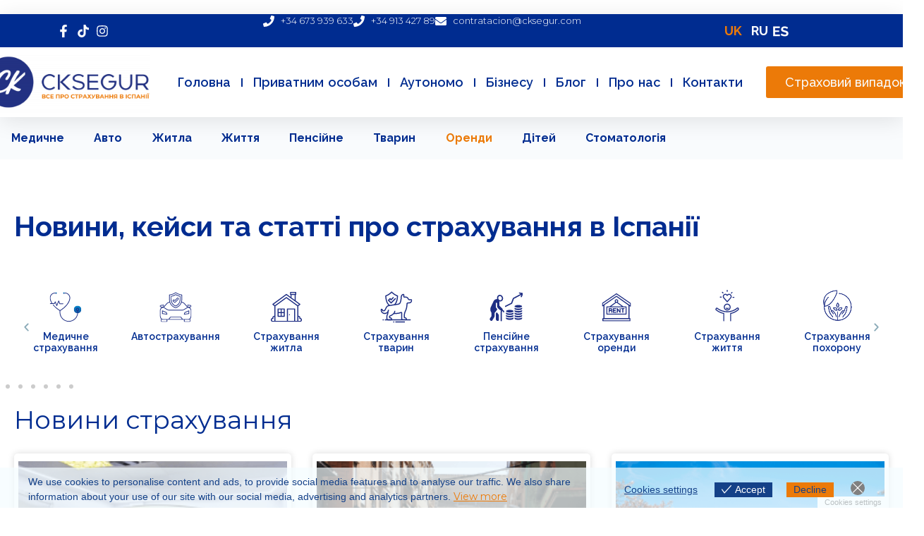

--- FILE ---
content_type: text/html; charset=UTF-8
request_url: https://cksegur.com.es/category/novini-strahuvannya/
body_size: 67911
content:
<!DOCTYPE html>
<html lang="uk">
<head>
	<meta charset="UTF-8">
	<meta name="viewport" content="width=device-width, initial-scale=1.0, viewport-fit=cover" />		<title>Новини страхування &#8211; CKSEGUR &#8211; знає все про страхування в Іспанії</title>
<meta name='robots' content='max-image-preview:large, max-snippet:-1, max-video-preview:-1' />
<link rel="alternate" href="https://cksegur.com.es/category/novini-strahuvannya/" hreflang="uk" />
<link rel="alternate" href="https://cksegur.com.es/ru/category/novosti-o-strahovanii/" hreflang="ru" />
<link rel="canonical" href="https://cksegur.com.es/category/novini-strahuvannya/">
<meta property="og:title" content="Новини страхування &#8211; CKSEGUR &#8211; знає все про страхування в Іспанії">
<meta property="og:type" content="website">
<meta property="og:url" content="https://cksegur.com.es/category/novini-strahuvannya/">
<meta property="og:locale" content="uk">
<meta property="og:site_name" content="CKSEGUR - знає все про страхування в Іспанії">
<link rel='dns-prefetch' href='//www.googletagmanager.com' />
<link rel="alternate" type="application/rss+xml" title="CKSEGUR - знає все про страхування в Іспанії &raquo; стрічка" href="https://cksegur.com.es/feed/" />
<link rel="alternate" type="application/rss+xml" title="CKSEGUR - знає все про страхування в Іспанії &raquo; Канал коментарів" href="https://cksegur.com.es/comments/feed/" />
<link rel="alternate" type="application/rss+xml" title="CKSEGUR - знає все про страхування в Іспанії &raquo; Новини страхування Канал категорії" href="https://cksegur.com.es/category/novini-strahuvannya/feed/" />
<style id='wp-img-auto-sizes-contain-inline-css' type='text/css'>
img:is([sizes=auto i],[sizes^="auto," i]){contain-intrinsic-size:3000px 1500px}
/*# sourceURL=wp-img-auto-sizes-contain-inline-css */
</style>
<link rel='stylesheet' id='fluentform-elementor-widget-css' href='https://cksegur.com.es/wp-content/plugins/fluentform/assets/css/fluent-forms-elementor-widget.css?ver=6.1.11' type='text/css' media='all' />
<style id='wp-emoji-styles-inline-css' type='text/css'>

	img.wp-smiley, img.emoji {
		display: inline !important;
		border: none !important;
		box-shadow: none !important;
		height: 1em !important;
		width: 1em !important;
		margin: 0 0.07em !important;
		vertical-align: -0.1em !important;
		background: none !important;
		padding: 0 !important;
	}
/*# sourceURL=wp-emoji-styles-inline-css */
</style>
<link rel='stylesheet' id='wp-block-library-css' href='https://cksegur.com.es/wp-includes/css/dist/block-library/style.min.css?ver=e1489dae69e175ea5ec372d4f2137be8' type='text/css' media='all' />

<style id='classic-theme-styles-inline-css' type='text/css'>
/*! This file is auto-generated */
.wp-block-button__link{color:#fff;background-color:#32373c;border-radius:9999px;box-shadow:none;text-decoration:none;padding:calc(.667em + 2px) calc(1.333em + 2px);font-size:1.125em}.wp-block-file__button{background:#32373c;color:#fff;text-decoration:none}
/*# sourceURL=/wp-includes/css/classic-themes.min.css */
</style>
<style id='hide_field_class_style-inline-css' type='text/css'>
.cfef-hidden , .cfef-hidden-step-field {
					display: none !important;
			 	}
.cfef-hidden {
					display: none !important;
			 	}
/*# sourceURL=hide_field_class_style-inline-css */
</style>
<link rel='stylesheet' id='secure-copy-content-protection-public-css' href='https://cksegur.com.es/wp-content/plugins/secure-copy-content-protection/public/css/secure-copy-content-protection-public.css?ver=4.9.1' type='text/css' media='all' />
<link rel='stylesheet' id='woocommerce-layout-css' href='https://cksegur.com.es/wp-content/plugins/woocommerce/assets/css/woocommerce-layout.css?ver=10.3.7' type='text/css' media='all' />
<link rel='stylesheet' id='woocommerce-smallscreen-css' href='https://cksegur.com.es/wp-content/plugins/woocommerce/assets/css/woocommerce-smallscreen.css?ver=10.3.7' type='text/css' media='only screen and (max-width: 768px)' />
<link rel='stylesheet' id='woocommerce-general-css' href='https://cksegur.com.es/wp-content/plugins/woocommerce/assets/css/woocommerce.css?ver=10.3.7' type='text/css' media='all' />
<style id='woocommerce-inline-inline-css' type='text/css'>
.woocommerce form .form-row .required { visibility: visible; }
/*# sourceURL=woocommerce-inline-inline-css */
</style>
<link rel='stylesheet' id='eae-css-css' href='https://cksegur.com.es/wp-content/plugins/addon-elements-for-elementor-page-builder/assets/css/eae.min.css?ver=1.14.3' type='text/css' media='all' />
<link rel='stylesheet' id='eae-peel-css-css' href='https://cksegur.com.es/wp-content/plugins/addon-elements-for-elementor-page-builder/assets/lib/peel/peel.css?ver=1.14.3' type='text/css' media='all' />
<link rel='stylesheet' id='font-awesome-4-shim-css' href='https://cksegur.com.es/wp-content/plugins/elementor/assets/lib/font-awesome/css/v4-shims.min.css?ver=1.0' type='text/css' media='all' />
<link rel='stylesheet' id='font-awesome-5-all-css' href='https://cksegur.com.es/wp-content/plugins/elementor/assets/lib/font-awesome/css/all.min.css?ver=1.0' type='text/css' media='all' />
<link rel='stylesheet' id='vegas-css-css' href='https://cksegur.com.es/wp-content/plugins/addon-elements-for-elementor-page-builder/assets/lib/vegas/vegas.min.css?ver=2.4.0' type='text/css' media='all' />
<link rel='stylesheet' id='eu-cookies-bar-icons-css' href='https://cksegur.com.es/wp-content/plugins/eu-cookies-bar/css/eu-cookies-bar-icons.min.css?ver=1.0.19' type='text/css' media='all' />
<link rel='stylesheet' id='eu-cookies-bar-style-css' href='https://cksegur.com.es/wp-content/plugins/eu-cookies-bar/css/eu-cookies-bar.min.css?ver=1.0.19' type='text/css' media='all' />
<style id='eu-cookies-bar-style-inline-css' type='text/css'>
.eu-cookies-bar-cookies-bar-wrap{font-size:14px;color:#144188;background:rgba(244,252,255,0.7);}.eu-cookies-bar-cookies-bar-button-accept{color:#ffffff;background:#144188;}.eu-cookies-bar-cookies-bar-button-decline{color:#144188;background:#ec7a08;}.eu-cookies-bar-cookies-bar-settings-header{color:#ffffff;background:#144188;}.eu-cookies-bar-cookies-bar-settings-save-button{color:#ffffff;background:#144188;}.eu-cookies-bar-cookies-bar-settings-accept-button{color:#ffffff;background:#0ec50e;}.eu-cookies-bar-cookies-bar-settings-decline-button{color:#ffffff;background:#ff6666;}
/*# sourceURL=eu-cookies-bar-style-inline-css */
</style>
<link rel='stylesheet' id='brands-styles-css' href='https://cksegur.com.es/wp-content/plugins/woocommerce/assets/css/brands.css?ver=10.3.7' type='text/css' media='all' />
<link rel='stylesheet' id='royal-elementor-kit-style-css' href='https://cksegur.com.es/wp-content/themes/royal-elementor-kit/style.css?ver=1.0' type='text/css' media='all' />
<link rel='stylesheet' id='elementor-frontend-css' href='https://cksegur.com.es/wp-content/plugins/elementor/assets/css/frontend.min.css?ver=3.33.2' type='text/css' media='all' />
<link rel='stylesheet' id='widget-social-icons-css' href='https://cksegur.com.es/wp-content/plugins/elementor/assets/css/widget-social-icons.min.css?ver=3.33.2' type='text/css' media='all' />
<link rel='stylesheet' id='e-apple-webkit-css' href='https://cksegur.com.es/wp-content/plugins/elementor/assets/css/conditionals/apple-webkit.min.css?ver=3.33.2' type='text/css' media='all' />
<link rel='stylesheet' id='widget-icon-list-css' href='https://cksegur.com.es/wp-content/plugins/elementor/assets/css/widget-icon-list.min.css?ver=3.33.2' type='text/css' media='all' />
<link rel='stylesheet' id='widget-image-css' href='https://cksegur.com.es/wp-content/plugins/elementor/assets/css/widget-image.min.css?ver=3.33.2' type='text/css' media='all' />
<link rel='stylesheet' id='widget-nav-menu-css' href='https://cksegur.com.es/wp-content/plugins/elementor-pro/assets/css/widget-nav-menu.min.css?ver=3.33.2' type='text/css' media='all' />
<link rel='stylesheet' id='e-sticky-css' href='https://cksegur.com.es/wp-content/plugins/elementor-pro/assets/css/modules/sticky.min.css?ver=3.33.2' type='text/css' media='all' />
<link rel='stylesheet' id='widget-posts-css' href='https://cksegur.com.es/wp-content/plugins/elementor-pro/assets/css/widget-posts.min.css?ver=3.33.2' type='text/css' media='all' />
<link rel='stylesheet' id='widget-mega-menu-css' href='https://cksegur.com.es/wp-content/plugins/elementor-pro/assets/css/widget-mega-menu.min.css?ver=3.33.2' type='text/css' media='all' />
<link rel='stylesheet' id='e-animation-fadeIn-css' href='https://cksegur.com.es/wp-content/plugins/elementor/assets/lib/animations/styles/fadeIn.min.css?ver=3.33.2' type='text/css' media='all' />
<link rel='stylesheet' id='e-motion-fx-css' href='https://cksegur.com.es/wp-content/plugins/elementor-pro/assets/css/modules/motion-fx.min.css?ver=3.33.2' type='text/css' media='all' />
<link rel='stylesheet' id='widget-heading-css' href='https://cksegur.com.es/wp-content/plugins/elementor/assets/css/widget-heading.min.css?ver=3.33.2' type='text/css' media='all' />
<link rel='stylesheet' id='widget-icon-box-css' href='https://cksegur.com.es/wp-content/plugins/elementor/assets/css/widget-icon-box.min.css?ver=3.33.2' type='text/css' media='all' />
<link rel='stylesheet' id='swiper-css' href='https://cksegur.com.es/wp-content/plugins/elementor/assets/lib/swiper/v8/css/swiper.min.css?ver=8.4.5' type='text/css' media='all' />
<link rel='stylesheet' id='e-swiper-css' href='https://cksegur.com.es/wp-content/plugins/elementor/assets/css/conditionals/e-swiper.min.css?ver=3.33.2' type='text/css' media='all' />
<link rel='stylesheet' id='widget-nested-carousel-css' href='https://cksegur.com.es/wp-content/plugins/elementor-pro/assets/css/widget-nested-carousel.min.css?ver=3.33.2' type='text/css' media='all' />
<link rel='stylesheet' id='elementor-post-5844-css' href='https://cksegur.com.es/wp-content/uploads/elementor/css/post-5844.css?ver=1769834619' type='text/css' media='all' />
<link rel='stylesheet' id='cpel-language-switcher-css' href='https://cksegur.com.es/wp-content/plugins/connect-polylang-elementor/assets/css/language-switcher.min.css?ver=2.5.3' type='text/css' media='all' />
<link rel='stylesheet' id='elementor-post-4438-css' href='https://cksegur.com.es/wp-content/uploads/elementor/css/post-4438.css?ver=1769834621' type='text/css' media='all' />
<link rel='stylesheet' id='elementor-post-3935-css' href='https://cksegur.com.es/wp-content/uploads/elementor/css/post-3935.css?ver=1769834621' type='text/css' media='all' />
<link rel='stylesheet' id='elementor-post-11729-css' href='https://cksegur.com.es/wp-content/uploads/elementor/css/post-11729.css?ver=1769835917' type='text/css' media='all' />
<link rel='stylesheet' id='elementor-gf-raleway-css' href='https://fonts.googleapis.com/css?family=Raleway:100,100italic,200,200italic,300,300italic,400,400italic,500,500italic,600,600italic,700,700italic,800,800italic,900,900italic&#038;display=swap&#038;subset=cyrillic' type='text/css' media='all' />
<link rel='stylesheet' id='elementor-gf-montserrat-css' href='https://fonts.googleapis.com/css?family=Montserrat:100,100italic,200,200italic,300,300italic,400,400italic,500,500italic,600,600italic,700,700italic,800,800italic,900,900italic&#038;display=swap&#038;subset=cyrillic' type='text/css' media='all' />
<script type="text/javascript" src="https://cksegur.com.es/wp-includes/js/jquery/jquery.min.js?ver=3.7.1" id="jquery-core-js"></script>
<script type="text/javascript" src="https://cksegur.com.es/wp-includes/js/jquery/jquery-migrate.min.js?ver=3.4.1" id="jquery-migrate-js"></script>
<script type="text/javascript" src="https://cksegur.com.es/wp-content/plugins/woocommerce/assets/js/jquery-blockui/jquery.blockUI.min.js?ver=2.7.0-wc.10.3.7" id="wc-jquery-blockui-js" defer="defer" data-wp-strategy="defer"></script>
<script type="text/javascript" id="wc-add-to-cart-js-extra">
/* <![CDATA[ */
var wc_add_to_cart_params = {"ajax_url":"/wp-admin/admin-ajax.php","wc_ajax_url":"/?wc-ajax=%%endpoint%%","i18n_view_cart":"\u041f\u0435\u0440\u0435\u0433\u043b\u044f\u043d\u0443\u0442\u0438 \u043a\u043e\u0448\u0438\u043a","cart_url":"https://cksegur.com.es/cart/","is_cart":"","cart_redirect_after_add":"yes"};
//# sourceURL=wc-add-to-cart-js-extra
/* ]]> */
</script>
<script type="text/javascript" src="https://cksegur.com.es/wp-content/plugins/woocommerce/assets/js/frontend/add-to-cart.min.js?ver=10.3.7" id="wc-add-to-cart-js" defer="defer" data-wp-strategy="defer"></script>
<script type="text/javascript" src="https://cksegur.com.es/wp-content/plugins/woocommerce/assets/js/js-cookie/js.cookie.min.js?ver=2.1.4-wc.10.3.7" id="wc-js-cookie-js" defer="defer" data-wp-strategy="defer"></script>
<script type="text/javascript" id="woocommerce-js-extra">
/* <![CDATA[ */
var woocommerce_params = {"ajax_url":"/wp-admin/admin-ajax.php","wc_ajax_url":"/?wc-ajax=%%endpoint%%","i18n_password_show":"\u041f\u043e\u043a\u0430\u0437\u0430\u0442\u0438 \u043f\u0430\u0440\u043e\u043b\u044c","i18n_password_hide":"\u0421\u0445\u043e\u0432\u0430\u0442\u0438 \u043f\u0430\u0440\u043e\u043b\u044c"};
//# sourceURL=woocommerce-js-extra
/* ]]> */
</script>
<script type="text/javascript" src="https://cksegur.com.es/wp-content/plugins/woocommerce/assets/js/frontend/woocommerce.min.js?ver=10.3.7" id="woocommerce-js" defer="defer" data-wp-strategy="defer"></script>
<script type="text/javascript" src="https://cksegur.com.es/wp-content/plugins/addon-elements-for-elementor-page-builder/assets/js/iconHelper.js?ver=1.0" id="eae-iconHelper-js"></script>
<script type="text/javascript" id="eu-cookies-bar-script-js-extra">
/* <![CDATA[ */
var eu_cookies_bar_params = {"cookies_bar_on_close":"yes","cookies_bar_on_scroll":"none","cookies_bar_on_page_redirect":"none","block_until_accept":"1","display_delay":"0","dismiss_timeout":"","strictly_necessary":["wordpress_test_cookie","woocommerce_cart_hash"],"strictly_necessary_family":["PHPSESSID","wordpress_sec_","wp-settings-","wordpress_logged_in_","wp_woocommerce_session_"],"expire_time":"1785465882","cookiepath":"/","user_cookies_settings_enable":"1"};
//# sourceURL=eu-cookies-bar-script-js-extra
/* ]]> */
</script>
<script type="text/javascript" src="https://cksegur.com.es/wp-content/plugins/eu-cookies-bar/js/eu-cookies-bar.min.js?ver=1.0.19" id="eu-cookies-bar-script-js"></script>

<!-- Початок фрагмента тегу Google (gtag.js), доданого за допомогою Site Kit -->
<!-- Фрагмент Google Analytics, доданий Site Kit -->
<script type="text/javascript" src="https://www.googletagmanager.com/gtag/js?id=GT-MKRVZ24" id="google_gtagjs-js" async></script>
<script type="text/javascript" id="google_gtagjs-js-after">
/* <![CDATA[ */
window.dataLayer = window.dataLayer || [];function gtag(){dataLayer.push(arguments);}
gtag("set","linker",{"domains":["cksegur.com.es"]});
gtag("js", new Date());
gtag("set", "developer_id.dZTNiMT", true);
gtag("config", "GT-MKRVZ24");
//# sourceURL=google_gtagjs-js-after
/* ]]> */
</script>
<link rel="https://api.w.org/" href="https://cksegur.com.es/wp-json/" /><link rel="alternate" title="JSON" type="application/json" href="https://cksegur.com.es/wp-json/wp/v2/categories/61" /><link rel="EditURI" type="application/rsd+xml" title="RSD" href="https://cksegur.com.es/xmlrpc.php?rsd" />
<meta name="generator" content="Site Kit by Google 1.167.0" /><meta name="generator" content="performance-lab 4.0.0; plugins: ">

		<script>
		(function(h,o,t,j,a,r){
			h.hj=h.hj||function(){(h.hj.q=h.hj.q||[]).push(arguments)};
			h._hjSettings={hjid:3327855,hjsv:5};
			a=o.getElementsByTagName('head')[0];
			r=o.createElement('script');r.async=1;
			r.src=t+h._hjSettings.hjid+j+h._hjSettings.hjsv;
			a.appendChild(r);
		})(window,document,'//static.hotjar.com/c/hotjar-','.js?sv=');
		</script>
			<noscript><style>.woocommerce-product-gallery{ opacity: 1 !important; }</style></noscript>
	
<!-- Мета-теги Google AdSense додані Site Kit -->
<meta name="google-adsense-platform-account" content="ca-host-pub-2644536267352236">
<meta name="google-adsense-platform-domain" content="sitekit.withgoogle.com">
<!-- Кінцеві мета-теги Google AdSense, додані Site Kit -->
<meta name="generator" content="Elementor 3.33.2; features: e_font_icon_svg; settings: css_print_method-external, google_font-enabled, font_display-swap">
			<style>
				.e-con.e-parent:nth-of-type(n+4):not(.e-lazyloaded):not(.e-no-lazyload),
				.e-con.e-parent:nth-of-type(n+4):not(.e-lazyloaded):not(.e-no-lazyload) * {
					background-image: none !important;
				}
				@media screen and (max-height: 1024px) {
					.e-con.e-parent:nth-of-type(n+3):not(.e-lazyloaded):not(.e-no-lazyload),
					.e-con.e-parent:nth-of-type(n+3):not(.e-lazyloaded):not(.e-no-lazyload) * {
						background-image: none !important;
					}
				}
				@media screen and (max-height: 640px) {
					.e-con.e-parent:nth-of-type(n+2):not(.e-lazyloaded):not(.e-no-lazyload),
					.e-con.e-parent:nth-of-type(n+2):not(.e-lazyloaded):not(.e-no-lazyload) * {
						background-image: none !important;
					}
				}
			</style>
			<link rel="icon" href="https://cksegur.com.es/wp-content/uploads/2023/04/cropped-CKSEGUR4-1-e1694507375889-100x100.png" sizes="32x32" />
<link rel="icon" href="https://cksegur.com.es/wp-content/uploads/2023/04/cropped-CKSEGUR4-1-e1694507375889-300x300.png" sizes="192x192" />
<link rel="apple-touch-icon" href="https://cksegur.com.es/wp-content/uploads/2023/04/cropped-CKSEGUR4-1-e1694507375889-300x300.png" />
<meta name="msapplication-TileImage" content="https://cksegur.com.es/wp-content/uploads/2023/04/cropped-CKSEGUR4-1-e1694507375889-300x300.png" />
</head>
<body data-rsssl=1 class="archive category category-novini-strahuvannya category-61 wp-custom-logo wp-embed-responsive wp-theme-royal-elementor-kit theme-royal-elementor-kit woocommerce-no-js eio-default elementor-page-11729 elementor-default elementor-template-full-width elementor-kit-5844">
		<header data-elementor-type="header" data-elementor-id="4438" class="elementor elementor-4438 elementor-location-header" data-elementor-post-type="elementor_library">
			<div class="has_eae_slider elementor-element elementor-element-f7dd982 e-flex e-con-boxed e-con e-parent" data-eae-slider="46027" data-id="f7dd982" data-element_type="container" id="top">
					<div class="e-con-inner">
					</div>
				</div>
		<div class="has_eae_slider elementor-element elementor-element-97380a8 e-con-full elementor-hidden-desktop elementor-hidden-tablet elementor-hidden-mobile e-flex e-con e-parent" data-eae-slider="72611" data-id="97380a8" data-element_type="container" data-settings="{&quot;background_background&quot;:&quot;classic&quot;}">
		<div class="has_eae_slider elementor-element elementor-element-8c566a9 e-flex e-con-boxed e-con e-child" data-eae-slider="99621" data-id="8c566a9" data-element_type="container">
					<div class="e-con-inner">
		<div class="has_eae_slider elementor-element elementor-element-a747927 e-flex e-con-boxed e-con e-child" data-eae-slider="77355" data-id="a747927" data-element_type="container">
					<div class="e-con-inner">
				<div class="elementor-element elementor-element-a20b615 e-grid-align-left elementor-shape-rounded elementor-grid-0 elementor-widget elementor-widget-social-icons" data-id="a20b615" data-element_type="widget" data-widget_type="social-icons.default">
				<div class="elementor-widget-container">
							<div class="elementor-social-icons-wrapper elementor-grid" role="list">
							<span class="elementor-grid-item" role="listitem">
					<a class="elementor-icon elementor-social-icon elementor-social-icon-facebook elementor-repeater-item-10b8498" href="https://www.facebook.com/Segurosparaucranianos" target="_blank">
						<span class="elementor-screen-only">Facebook</span>
						<svg aria-hidden="true" class="e-font-icon-svg e-fab-facebook" viewBox="0 0 512 512" xmlns="http://www.w3.org/2000/svg"><path d="M504 256C504 119 393 8 256 8S8 119 8 256c0 123.78 90.69 226.38 209.25 245V327.69h-63V256h63v-54.64c0-62.15 37-96.48 93.67-96.48 27.14 0 55.52 4.84 55.52 4.84v61h-31.28c-30.8 0-40.41 19.12-40.41 38.73V256h68.78l-11 71.69h-57.78V501C413.31 482.38 504 379.78 504 256z"></path></svg>					</a>
				</span>
							<span class="elementor-grid-item" role="listitem">
					<a class="elementor-icon elementor-social-icon elementor-social-icon-tiktok elementor-repeater-item-5ac53fd" href="https://www.tiktok.com/@cksegur_ua" target="_blank">
						<span class="elementor-screen-only">Tiktok</span>
						<svg aria-hidden="true" class="e-font-icon-svg e-fab-tiktok" viewBox="0 0 448 512" xmlns="http://www.w3.org/2000/svg"><path d="M448,209.91a210.06,210.06,0,0,1-122.77-39.25V349.38A162.55,162.55,0,1,1,185,188.31V278.2a74.62,74.62,0,1,0,52.23,71.18V0l88,0a121.18,121.18,0,0,0,1.86,22.17h0A122.18,122.18,0,0,0,381,102.39a121.43,121.43,0,0,0,67,20.14Z"></path></svg>					</a>
				</span>
							<span class="elementor-grid-item" role="listitem">
					<a class="elementor-icon elementor-social-icon elementor-social-icon-instagram elementor-repeater-item-2aab6ac" href="https://www.instagram.com/cksegur_ua/" target="_blank">
						<span class="elementor-screen-only">Instagram</span>
						<svg aria-hidden="true" class="e-font-icon-svg e-fab-instagram" viewBox="0 0 448 512" xmlns="http://www.w3.org/2000/svg"><path d="M224.1 141c-63.6 0-114.9 51.3-114.9 114.9s51.3 114.9 114.9 114.9S339 319.5 339 255.9 287.7 141 224.1 141zm0 189.6c-41.1 0-74.7-33.5-74.7-74.7s33.5-74.7 74.7-74.7 74.7 33.5 74.7 74.7-33.6 74.7-74.7 74.7zm146.4-194.3c0 14.9-12 26.8-26.8 26.8-14.9 0-26.8-12-26.8-26.8s12-26.8 26.8-26.8 26.8 12 26.8 26.8zm76.1 27.2c-1.7-35.9-9.9-67.7-36.2-93.9-26.2-26.2-58-34.4-93.9-36.2-37-2.1-147.9-2.1-184.9 0-35.8 1.7-67.6 9.9-93.9 36.1s-34.4 58-36.2 93.9c-2.1 37-2.1 147.9 0 184.9 1.7 35.9 9.9 67.7 36.2 93.9s58 34.4 93.9 36.2c37 2.1 147.9 2.1 184.9 0 35.9-1.7 67.7-9.9 93.9-36.2 26.2-26.2 34.4-58 36.2-93.9 2.1-37 2.1-147.8 0-184.8zM398.8 388c-7.8 19.6-22.9 34.7-42.6 42.6-29.5 11.7-99.5 9-132.1 9s-102.7 2.6-132.1-9c-19.6-7.8-34.7-22.9-42.6-42.6-11.7-29.5-9-99.5-9-132.1s-2.6-102.7 9-132.1c7.8-19.6 22.9-34.7 42.6-42.6 29.5-11.7 99.5-9 132.1-9s102.7-2.6 132.1 9c19.6 7.8 34.7 22.9 42.6 42.6 11.7 29.5 9 99.5 9 132.1s2.7 102.7-9 132.1z"></path></svg>					</a>
				</span>
					</div>
						</div>
				</div>
					</div>
				</div>
		<div class="has_eae_slider elementor-element elementor-element-20b8336 e-flex e-con-boxed e-con e-child" data-eae-slider="89827" data-id="20b8336" data-element_type="container">
					<div class="e-con-inner">
				<div class="elementor-element elementor-element-1f4fb9a elementor-icon-list--layout-inline elementor-list-item-link-inline elementor-widget elementor-widget-icon-list" data-id="1f4fb9a" data-element_type="widget" data-widget_type="icon-list.default">
				<div class="elementor-widget-container">
							<ul class="elementor-icon-list-items elementor-inline-items">
							<li class="elementor-icon-list-item elementor-inline-item">
											<span class="elementor-icon-list-icon">
							<svg aria-hidden="true" class="e-font-icon-svg e-fas-check" viewBox="0 0 512 512" xmlns="http://www.w3.org/2000/svg"><path d="M173.898 439.404l-166.4-166.4c-9.997-9.997-9.997-26.206 0-36.204l36.203-36.204c9.997-9.998 26.207-9.998 36.204 0L192 312.69 432.095 72.596c9.997-9.997 26.207-9.997 36.204 0l36.203 36.204c9.997 9.997 9.997 26.206 0 36.204l-294.4 294.401c-9.998 9.997-26.207 9.997-36.204-.001z"></path></svg>						</span>
										<span class="elementor-icon-list-text">+34 673 939 633</span>
									</li>
								<li class="elementor-icon-list-item elementor-inline-item">
											<span class="elementor-icon-list-icon">
							<svg aria-hidden="true" class="e-font-icon-svg e-fas-times" viewBox="0 0 352 512" xmlns="http://www.w3.org/2000/svg"><path d="M242.72 256l100.07-100.07c12.28-12.28 12.28-32.19 0-44.48l-22.24-22.24c-12.28-12.28-32.19-12.28-44.48 0L176 189.28 75.93 89.21c-12.28-12.28-32.19-12.28-44.48 0L9.21 111.45c-12.28 12.28-12.28 32.19 0 44.48L109.28 256 9.21 356.07c-12.28 12.28-12.28 32.19 0 44.48l22.24 22.24c12.28 12.28 32.2 12.28 44.48 0L176 322.72l100.07 100.07c12.28 12.28 32.2 12.28 44.48 0l22.24-22.24c12.28-12.28 12.28-32.19 0-44.48L242.72 256z"></path></svg>						</span>
										<span class="elementor-icon-list-text">+34 913 427 89</span>
									</li>
								<li class="elementor-icon-list-item elementor-inline-item">
											<span class="elementor-icon-list-icon">
							<svg aria-hidden="true" class="e-font-icon-svg e-fas-dot-circle" viewBox="0 0 512 512" xmlns="http://www.w3.org/2000/svg"><path d="M256 8C119.033 8 8 119.033 8 256s111.033 248 248 248 248-111.033 248-248S392.967 8 256 8zm80 248c0 44.112-35.888 80-80 80s-80-35.888-80-80 35.888-80 80-80 80 35.888 80 80z"></path></svg>						</span>
										<span class="elementor-icon-list-text">contratacion@cksegur.com</span>
									</li>
						</ul>
						</div>
				</div>
					</div>
				</div>
		<div class="has_eae_slider elementor-element elementor-element-f40fe67 e-flex e-con-boxed e-con e-child" data-eae-slider="90610" data-id="f40fe67" data-element_type="container">
					<div class="e-con-inner">
		<div class="has_eae_slider elementor-element elementor-element-0b7ecee e-flex e-con-boxed e-con e-child" data-eae-slider="63498" data-id="0b7ecee" data-element_type="container">
					<div class="e-con-inner">
				<div class="elementor-element elementor-element-3f22995 cpel-switcher--layout-vertical elementor-widget elementor-widget-polylang-language-switcher" data-id="3f22995" data-element_type="widget" data-widget_type="polylang-language-switcher.default">
				<div class="elementor-widget-container">
					<nav class="cpel-switcher__nav"><ul class="cpel-switcher__list"><li class="cpel-switcher__lang cpel-switcher__lang--active"><a lang="uk" hreflang="uk" href="https://cksegur.com.es/category/novini-strahuvannya/"><span class="cpel-switcher__name">Українська</span></a></li><li class="cpel-switcher__lang"><a lang="ru-RU" hreflang="ru-RU" href="https://cksegur.com.es/ru/category/novosti-o-strahovanii/"><span class="cpel-switcher__name">Русский</span></a></li></ul></nav>				</div>
				</div>
					</div>
				</div>
		<div class="has_eae_slider elementor-element elementor-element-11ccff5 e-con-full e-flex e-con e-child" data-eae-slider="75297" data-id="11ccff5" data-element_type="container">
				<div class="elementor-element elementor-element-24af10a elementor-view-stacked elementor-shape-circle elementor-widget elementor-widget-icon" data-id="24af10a" data-element_type="widget" data-widget_type="icon.default">
				<div class="elementor-widget-container">
							<div class="elementor-icon-wrapper">
			<div class="elementor-icon">
			<svg aria-hidden="true" class="e-font-icon-svg e-fas-square" viewBox="0 0 448 512" xmlns="http://www.w3.org/2000/svg"><path d="M400 32H48C21.5 32 0 53.5 0 80v352c0 26.5 21.5 48 48 48h352c26.5 0 48-21.5 48-48V80c0-26.5-21.5-48-48-48z"></path></svg>			</div>
		</div>
						</div>
				</div>
				</div>
					</div>
				</div>
					</div>
				</div>
				</div>
		<div class="has_eae_slider elementor-element elementor-element-2b3005b e-con-full e-flex e-con e-parent" data-eae-slider="74795" data-id="2b3005b" data-element_type="container" data-settings="{&quot;sticky&quot;:&quot;top&quot;,&quot;sticky_on&quot;:[&quot;desktop&quot;],&quot;background_background&quot;:&quot;classic&quot;,&quot;sticky_offset&quot;:0,&quot;sticky_effects_offset&quot;:0,&quot;sticky_anchor_link_offset&quot;:0}">
		<div class="has_eae_slider elementor-element elementor-element-1f893ea e-con-full e-flex e-con e-child" data-eae-slider="4776" data-id="1f893ea" data-element_type="container" data-settings="{&quot;background_background&quot;:&quot;classic&quot;}">
		<div class="has_eae_slider elementor-element elementor-element-36d61be e-con-full elementor-hidden-mobile e-flex e-con e-child" data-eae-slider="5544" data-id="36d61be" data-element_type="container">
				<div class="elementor-element elementor-element-e1bc007 elementor-icon-list--layout-inline elementor-align-center elementor-mobile-align-left elementor-list-item-link-full_width elementor-widget elementor-widget-icon-list" data-id="e1bc007" data-element_type="widget" data-widget_type="icon-list.default">
				<div class="elementor-widget-container">
							<ul class="elementor-icon-list-items elementor-inline-items">
							<li class="elementor-icon-list-item elementor-inline-item">
											<a href="https://www.facebook.com/Segurosparaucranianos" target="_blank">

												<span class="elementor-icon-list-icon">
							<svg aria-hidden="true" class="e-font-icon-svg e-fab-facebook-f" viewBox="0 0 320 512" xmlns="http://www.w3.org/2000/svg"><path d="M279.14 288l14.22-92.66h-88.91v-60.13c0-25.35 12.42-50.06 52.24-50.06h40.42V6.26S260.43 0 225.36 0c-73.22 0-121.08 44.38-121.08 124.72v70.62H22.89V288h81.39v224h100.17V288z"></path></svg>						</span>
										<span class="elementor-icon-list-text"></span>
											</a>
									</li>
								<li class="elementor-icon-list-item elementor-inline-item">
											<a href="https://www.tiktok.com/@cksegur_ua" target="_blank">

												<span class="elementor-icon-list-icon">
							<svg aria-hidden="true" class="e-font-icon-svg e-fab-tiktok" viewBox="0 0 448 512" xmlns="http://www.w3.org/2000/svg"><path d="M448,209.91a210.06,210.06,0,0,1-122.77-39.25V349.38A162.55,162.55,0,1,1,185,188.31V278.2a74.62,74.62,0,1,0,52.23,71.18V0l88,0a121.18,121.18,0,0,0,1.86,22.17h0A122.18,122.18,0,0,0,381,102.39a121.43,121.43,0,0,0,67,20.14Z"></path></svg>						</span>
										<span class="elementor-icon-list-text"></span>
											</a>
									</li>
								<li class="elementor-icon-list-item elementor-inline-item">
											<a href="https://www.instagram.com/cksegur_ua/">

												<span class="elementor-icon-list-icon">
							<svg aria-hidden="true" class="e-font-icon-svg e-fab-instagram" viewBox="0 0 448 512" xmlns="http://www.w3.org/2000/svg"><path d="M224.1 141c-63.6 0-114.9 51.3-114.9 114.9s51.3 114.9 114.9 114.9S339 319.5 339 255.9 287.7 141 224.1 141zm0 189.6c-41.1 0-74.7-33.5-74.7-74.7s33.5-74.7 74.7-74.7 74.7 33.5 74.7 74.7-33.6 74.7-74.7 74.7zm146.4-194.3c0 14.9-12 26.8-26.8 26.8-14.9 0-26.8-12-26.8-26.8s12-26.8 26.8-26.8 26.8 12 26.8 26.8zm76.1 27.2c-1.7-35.9-9.9-67.7-36.2-93.9-26.2-26.2-58-34.4-93.9-36.2-37-2.1-147.9-2.1-184.9 0-35.8 1.7-67.6 9.9-93.9 36.1s-34.4 58-36.2 93.9c-2.1 37-2.1 147.9 0 184.9 1.7 35.9 9.9 67.7 36.2 93.9s58 34.4 93.9 36.2c37 2.1 147.9 2.1 184.9 0 35.9-1.7 67.7-9.9 93.9-36.2 26.2-26.2 34.4-58 36.2-93.9 2.1-37 2.1-147.8 0-184.8zM398.8 388c-7.8 19.6-22.9 34.7-42.6 42.6-29.5 11.7-99.5 9-132.1 9s-102.7 2.6-132.1-9c-19.6-7.8-34.7-22.9-42.6-42.6-11.7-29.5-9-99.5-9-132.1s-2.6-102.7 9-132.1c7.8-19.6 22.9-34.7 42.6-42.6 29.5-11.7 99.5-9 132.1-9s102.7-2.6 132.1 9c19.6 7.8 34.7 22.9 42.6 42.6 11.7 29.5 9 99.5 9 132.1s2.7 102.7-9 132.1z"></path></svg>						</span>
										<span class="elementor-icon-list-text"></span>
											</a>
									</li>
						</ul>
						</div>
				</div>
				</div>
		<div class="has_eae_slider elementor-element elementor-element-2c2d503 e-con-full e-flex e-con e-child" data-eae-slider="16484" data-id="2c2d503" data-element_type="container">
				<div class="elementor-element elementor-element-ec0c25b elementor-icon-list--layout-inline elementor-align-center elementor-mobile-align-center elementor-hidden-mobile elementor-list-item-link-full_width elementor-widget elementor-widget-icon-list" data-id="ec0c25b" data-element_type="widget" data-widget_type="icon-list.default">
				<div class="elementor-widget-container">
							<ul class="elementor-icon-list-items elementor-inline-items">
							<li class="elementor-icon-list-item elementor-inline-item">
											<a href="tel:+34673939633">

												<span class="elementor-icon-list-icon">
							<svg aria-hidden="true" class="e-font-icon-svg e-fas-phone" viewBox="0 0 512 512" xmlns="http://www.w3.org/2000/svg"><path d="M493.4 24.6l-104-24c-11.3-2.6-22.9 3.3-27.5 13.9l-48 112c-4.2 9.8-1.4 21.3 6.9 28l60.6 49.6c-36 76.7-98.9 140.5-177.2 177.2l-49.6-60.6c-6.8-8.3-18.2-11.1-28-6.9l-112 48C3.9 366.5-2 378.1.6 389.4l24 104C27.1 504.2 36.7 512 48 512c256.1 0 464-207.5 464-464 0-11.2-7.7-20.9-18.6-23.4z"></path></svg>						</span>
										<span class="elementor-icon-list-text">+34 673 939 633</span>
											</a>
									</li>
								<li class="elementor-icon-list-item elementor-inline-item">
											<a href="tel:+3491342789">

												<span class="elementor-icon-list-icon">
							<svg aria-hidden="true" class="e-font-icon-svg e-fas-phone" viewBox="0 0 512 512" xmlns="http://www.w3.org/2000/svg"><path d="M493.4 24.6l-104-24c-11.3-2.6-22.9 3.3-27.5 13.9l-48 112c-4.2 9.8-1.4 21.3 6.9 28l60.6 49.6c-36 76.7-98.9 140.5-177.2 177.2l-49.6-60.6c-6.8-8.3-18.2-11.1-28-6.9l-112 48C3.9 366.5-2 378.1.6 389.4l24 104C27.1 504.2 36.7 512 48 512c256.1 0 464-207.5 464-464 0-11.2-7.7-20.9-18.6-23.4z"></path></svg>						</span>
										<span class="elementor-icon-list-text">+34 913 427 89</span>
											</a>
									</li>
								<li class="elementor-icon-list-item elementor-inline-item">
											<a href="mailto:contratacion@cksegur.com">

												<span class="elementor-icon-list-icon">
							<svg aria-hidden="true" class="e-font-icon-svg e-fas-envelope" viewBox="0 0 512 512" xmlns="http://www.w3.org/2000/svg"><path d="M502.3 190.8c3.9-3.1 9.7-.2 9.7 4.7V400c0 26.5-21.5 48-48 48H48c-26.5 0-48-21.5-48-48V195.6c0-5 5.7-7.8 9.7-4.7 22.4 17.4 52.1 39.5 154.1 113.6 21.1 15.4 56.7 47.8 92.2 47.6 35.7.3 72-32.8 92.3-47.6 102-74.1 131.6-96.3 154-113.7zM256 320c23.2.4 56.6-29.2 73.4-41.4 132.7-96.3 142.8-104.7 173.4-128.7 5.8-4.5 9.2-11.5 9.2-18.9v-19c0-26.5-21.5-48-48-48H48C21.5 64 0 85.5 0 112v19c0 7.4 3.4 14.3 9.2 18.9 30.6 23.9 40.7 32.4 173.4 128.7 16.8 12.2 50.2 41.8 73.4 41.4z"></path></svg>						</span>
										<span class="elementor-icon-list-text">contratacion@cksegur.com</span>
											</a>
									</li>
						</ul>
						</div>
				</div>
				</div>
		<div class="has_eae_slider elementor-element elementor-element-93f2a88 e-con-full elementor-hidden-mobile elementor-hidden-tablet e-flex e-con e-child" data-eae-slider="94640" data-id="93f2a88" data-element_type="container">
				<div class="elementor-element elementor-element-6004702 cpel-switcher--align-center elementor-hidden-tablet cpel-switcher--layout-horizontal elementor-widget elementor-widget-polylang-language-switcher" data-id="6004702" data-element_type="widget" data-widget_type="polylang-language-switcher.default">
				<div class="elementor-widget-container">
					<nav class="cpel-switcher__nav"><ul class="cpel-switcher__list"><li class="cpel-switcher__lang cpel-switcher__lang--active"><a lang="uk" hreflang="uk" href="https://cksegur.com.es/category/novini-strahuvannya/"><span class="cpel-switcher__code">UK</span></a></li><li class="cpel-switcher__lang"><a lang="ru-RU" hreflang="ru-RU" href="https://cksegur.com.es/ru/category/novosti-o-strahovanii/"><span class="cpel-switcher__code">RU</span></a></li></ul></nav>				</div>
				</div>
				<div class="elementor-element elementor-element-73ee834 elementor-widget elementor-widget-image" data-id="73ee834" data-element_type="widget" data-widget_type="image.default">
				<div class="elementor-widget-container">
																<a href="https://www.cksegur.com/" target="_blank">
							<img src="https://cksegur.com.es/wp-content/uploads/elementor/thumbs/2-5-qg2gneykdpyxigzplhjb6zpdsvn2e6nbvzy6czkxfe.png" title="2" alt="2" loading="lazy" />								</a>
															</div>
				</div>
				</div>
		<div class="has_eae_slider elementor-element elementor-element-3e178ce e-con-full elementor-hidden-desktop e-flex e-con e-child" data-eae-slider="15389" data-id="3e178ce" data-element_type="container">
				<div class="elementor-element elementor-element-07d2d4b elementor-hidden-desktop elementor-widget-mobile__width-initial elementor-widget elementor-widget-image" data-id="07d2d4b" data-element_type="widget" data-widget_type="image.default">
				<div class="elementor-widget-container">
																<a href="https://www.cksegur.com/" target="_blank">
							<img src="https://cksegur.com.es/wp-content/uploads/elementor/thumbs/es1-qg2gngu8q2oet5gyuxx89p2crbuuntrbl3psjasfa4.png" title="es1" alt="es1" loading="lazy" />								</a>
															</div>
				</div>
				<div class="elementor-element elementor-element-ab60614 elementor-hidden-desktop elementor-widget__width-initial elementor-widget-tablet__width-initial cpel-switcher--layout-horizontal elementor-widget elementor-widget-polylang-language-switcher" data-id="ab60614" data-element_type="widget" data-widget_type="polylang-language-switcher.default">
				<div class="elementor-widget-container">
					<nav class="cpel-switcher__nav"><ul class="cpel-switcher__list"><li class="cpel-switcher__lang cpel-switcher__lang--active"><a lang="uk" hreflang="uk" href="https://cksegur.com.es/category/novini-strahuvannya/"><span class="cpel-switcher__code">UK</span></a></li><li class="cpel-switcher__lang"><a lang="ru-RU" hreflang="ru-RU" href="https://cksegur.com.es/ru/category/novosti-o-strahovanii/"><span class="cpel-switcher__code">RU</span></a></li></ul></nav>				</div>
				</div>
				<div class="elementor-element elementor-element-0c7e715 elementor-icon-list--layout-inline elementor-align-center elementor-mobile-align-center elementor-hidden-desktop elementor-widget-mobile__width-initial elementor-tablet-align-center elementor-hidden-tablet elementor-list-item-link-full_width elementor-widget elementor-widget-icon-list" data-id="0c7e715" data-element_type="widget" data-widget_type="icon-list.default">
				<div class="elementor-widget-container">
							<ul class="elementor-icon-list-items elementor-inline-items">
							<li class="elementor-icon-list-item elementor-inline-item">
											<a href="https://www.facebook.com/Segurosparaucranianos" target="_blank">

												<span class="elementor-icon-list-icon">
							<svg aria-hidden="true" class="e-font-icon-svg e-fab-facebook-f" viewBox="0 0 320 512" xmlns="http://www.w3.org/2000/svg"><path d="M279.14 288l14.22-92.66h-88.91v-60.13c0-25.35 12.42-50.06 52.24-50.06h40.42V6.26S260.43 0 225.36 0c-73.22 0-121.08 44.38-121.08 124.72v70.62H22.89V288h81.39v224h100.17V288z"></path></svg>						</span>
										<span class="elementor-icon-list-text"></span>
											</a>
									</li>
								<li class="elementor-icon-list-item elementor-inline-item">
											<a href="https://www.tiktok.com/@cksegur_ua" target="_blank">

												<span class="elementor-icon-list-icon">
							<svg aria-hidden="true" class="e-font-icon-svg e-fab-tiktok" viewBox="0 0 448 512" xmlns="http://www.w3.org/2000/svg"><path d="M448,209.91a210.06,210.06,0,0,1-122.77-39.25V349.38A162.55,162.55,0,1,1,185,188.31V278.2a74.62,74.62,0,1,0,52.23,71.18V0l88,0a121.18,121.18,0,0,0,1.86,22.17h0A122.18,122.18,0,0,0,381,102.39a121.43,121.43,0,0,0,67,20.14Z"></path></svg>						</span>
										<span class="elementor-icon-list-text"></span>
											</a>
									</li>
								<li class="elementor-icon-list-item elementor-inline-item">
											<a href="https://www.instagram.com/cksegur_ua/">

												<span class="elementor-icon-list-icon">
							<svg aria-hidden="true" class="e-font-icon-svg e-fab-instagram" viewBox="0 0 448 512" xmlns="http://www.w3.org/2000/svg"><path d="M224.1 141c-63.6 0-114.9 51.3-114.9 114.9s51.3 114.9 114.9 114.9S339 319.5 339 255.9 287.7 141 224.1 141zm0 189.6c-41.1 0-74.7-33.5-74.7-74.7s33.5-74.7 74.7-74.7 74.7 33.5 74.7 74.7-33.6 74.7-74.7 74.7zm146.4-194.3c0 14.9-12 26.8-26.8 26.8-14.9 0-26.8-12-26.8-26.8s12-26.8 26.8-26.8 26.8 12 26.8 26.8zm76.1 27.2c-1.7-35.9-9.9-67.7-36.2-93.9-26.2-26.2-58-34.4-93.9-36.2-37-2.1-147.9-2.1-184.9 0-35.8 1.7-67.6 9.9-93.9 36.1s-34.4 58-36.2 93.9c-2.1 37-2.1 147.9 0 184.9 1.7 35.9 9.9 67.7 36.2 93.9s58 34.4 93.9 36.2c37 2.1 147.9 2.1 184.9 0 35.9-1.7 67.7-9.9 93.9-36.2 26.2-26.2 34.4-58 36.2-93.9 2.1-37 2.1-147.8 0-184.8zM398.8 388c-7.8 19.6-22.9 34.7-42.6 42.6-29.5 11.7-99.5 9-132.1 9s-102.7 2.6-132.1-9c-19.6-7.8-34.7-22.9-42.6-42.6-11.7-29.5-9-99.5-9-132.1s-2.6-102.7 9-132.1c7.8-19.6 22.9-34.7 42.6-42.6 29.5-11.7 99.5-9 132.1-9s102.7-2.6 132.1 9c19.6 7.8 34.7 22.9 42.6 42.6 11.7 29.5 9 99.5 9 132.1s2.7 102.7-9 132.1z"></path></svg>						</span>
										<span class="elementor-icon-list-text"></span>
											</a>
									</li>
						</ul>
						</div>
				</div>
				<div class="elementor-element elementor-element-a9c9e90 elementor-align-justify elementor-hidden-desktop elementor-mobile-align-center elementor-widget-mobile__width-initial elementor-widget-tablet__width-initial elementor-hidden-tablet elementor-widget elementor-widget-button" data-id="a9c9e90" data-element_type="widget" data-widget_type="button.default">
				<div class="elementor-widget-container">
									<div class="elementor-button-wrapper">
					<a class="elementor-button elementor-button-link elementor-size-md" href="https://cksegur.com.es/infopidtrymka/">
						<span class="elementor-button-content-wrapper">
									<span class="elementor-button-text">Cтраховий випадок</span>
					</span>
					</a>
				</div>
								</div>
				</div>
				</div>
				</div>
		<div class="has_eae_slider elementor-element elementor-element-9a4d20c e-flex e-con-boxed e-con e-child" data-eae-slider="50814" data-id="9a4d20c" data-element_type="container" data-settings="{&quot;background_background&quot;:&quot;classic&quot;,&quot;sticky&quot;:&quot;top&quot;,&quot;sticky_on&quot;:[&quot;desktop&quot;,&quot;tablet&quot;,&quot;mobile&quot;],&quot;sticky_offset&quot;:0,&quot;sticky_effects_offset&quot;:0,&quot;sticky_anchor_link_offset&quot;:0}">
					<div class="e-con-inner">
				<div class="elementor-element elementor-element-ec69b02 elementor-widget-mobile__width-initial elementor-widget__width-initial elementor-widget elementor-widget-image" data-id="ec69b02" data-element_type="widget" data-widget_type="image.default">
				<div class="elementor-widget-container">
																<a href="https://cksegur.com.es/">
							<img width="300" height="140" src="https://cksegur.com.es/wp-content/uploads/2023/10/1-3-300x140.png" class="attachment-medium size-medium wp-image-5634" alt="Logo cksegur ua" srcset="https://cksegur.com.es/wp-content/uploads/2023/10/1-3-300x140.png 300w, https://cksegur.com.es/wp-content/uploads/2023/10/1-3-1024x477.png 1024w, https://cksegur.com.es/wp-content/uploads/2023/10/1-3-768x358.png 768w, https://cksegur.com.es/wp-content/uploads/2023/10/1-3-1536x715.png 1536w, https://cksegur.com.es/wp-content/uploads/2023/10/1-3.png 1800w" sizes="(max-width: 300px) 100vw, 300px" />								</a>
															</div>
				</div>
				<div class="elementor-element elementor-element-c1b5236 elementor-nav-menu--stretch elementor-nav-menu__text-align-center elementor-nav-menu--dropdown-mobile elementor-nav-menu__align-center elementor-widget-mobile__width-initial elementor-widget__width-initial elementor-nav-menu--toggle elementor-nav-menu--burger elementor-widget elementor-widget-nav-menu" data-id="c1b5236" data-element_type="widget" data-settings="{&quot;full_width&quot;:&quot;stretch&quot;,&quot;submenu_icon&quot;:{&quot;value&quot;:&quot;&lt;svg aria-hidden=\&quot;true\&quot; class=\&quot;e-font-icon-svg e-fas-plus\&quot; viewBox=\&quot;0 0 448 512\&quot; xmlns=\&quot;http:\/\/www.w3.org\/2000\/svg\&quot;&gt;&lt;path d=\&quot;M416 208H272V64c0-17.67-14.33-32-32-32h-32c-17.67 0-32 14.33-32 32v144H32c-17.67 0-32 14.33-32 32v32c0 17.67 14.33 32 32 32h144v144c0 17.67 14.33 32 32 32h32c17.67 0 32-14.33 32-32V304h144c17.67 0 32-14.33 32-32v-32c0-17.67-14.33-32-32-32z\&quot;&gt;&lt;\/path&gt;&lt;\/svg&gt;&quot;,&quot;library&quot;:&quot;fa-solid&quot;},&quot;layout&quot;:&quot;horizontal&quot;,&quot;toggle&quot;:&quot;burger&quot;}" data-widget_type="nav-menu.default">
				<div class="elementor-widget-container">
								<nav aria-label="Меню" class="elementor-nav-menu--main elementor-nav-menu__container elementor-nav-menu--layout-horizontal e--pointer-overline e--animation-fade">
				<ul id="menu-1-c1b5236" class="elementor-nav-menu"><li class="menu-item menu-item-type-post_type menu-item-object-page menu-item-home menu-item-16620"><a href="https://cksegur.com.es/" class="elementor-item">Головна</a></li>
<li class="menu-item menu-item-type-post_type menu-item-object-page menu-item-1271"><a href="https://cksegur.com.es/pryvatne-strahyvannya/" class="elementor-item">Приватним особам</a></li>
<li class="menu-item menu-item-type-post_type menu-item-object-page menu-item-1272"><a href="https://cksegur.com.es/strahyvannya-autonomo/" class="elementor-item">Аутономо</a></li>
<li class="menu-item menu-item-type-post_type menu-item-object-page menu-item-4310"><a href="https://cksegur.com.es/business-strahyvannya/" class="elementor-item">Бізнесу</a></li>
<li class="menu-item menu-item-type-post_type menu-item-object-page current_page_parent menu-item-6007"><a href="https://cksegur.com.es/blog-ua/" class="elementor-item">Блог</a></li>
<li class="menu-item menu-item-type-post_type menu-item-object-page menu-item-7072"><a href="https://cksegur.com.es/pro-nas/" class="elementor-item">Про нас</a></li>
<li class="menu-item menu-item-type-post_type menu-item-object-page menu-item-1273"><a href="https://cksegur.com.es/contact/" class="elementor-item">Контакти</a></li>
</ul>			</nav>
					<div class="elementor-menu-toggle" role="button" tabindex="0" aria-label="Перемикач меню" aria-expanded="false">
			<svg aria-hidden="true" role="presentation" class="elementor-menu-toggle__icon--open e-font-icon-svg e-eicon-menu-bar" viewBox="0 0 1000 1000" xmlns="http://www.w3.org/2000/svg"><path d="M104 333H896C929 333 958 304 958 271S929 208 896 208H104C71 208 42 237 42 271S71 333 104 333ZM104 583H896C929 583 958 554 958 521S929 458 896 458H104C71 458 42 487 42 521S71 583 104 583ZM104 833H896C929 833 958 804 958 771S929 708 896 708H104C71 708 42 737 42 771S71 833 104 833Z"></path></svg><svg aria-hidden="true" role="presentation" class="elementor-menu-toggle__icon--close e-font-icon-svg e-eicon-close" viewBox="0 0 1000 1000" xmlns="http://www.w3.org/2000/svg"><path d="M742 167L500 408 258 167C246 154 233 150 217 150 196 150 179 158 167 167 154 179 150 196 150 212 150 229 154 242 171 254L408 500 167 742C138 771 138 800 167 829 196 858 225 858 254 829L496 587 738 829C750 842 767 846 783 846 800 846 817 842 829 829 842 817 846 804 846 783 846 767 842 750 829 737L588 500 833 258C863 229 863 200 833 171 804 137 775 137 742 167Z"></path></svg>		</div>
					<nav class="elementor-nav-menu--dropdown elementor-nav-menu__container" aria-hidden="true">
				<ul id="menu-2-c1b5236" class="elementor-nav-menu"><li class="menu-item menu-item-type-post_type menu-item-object-page menu-item-home menu-item-16620"><a href="https://cksegur.com.es/" class="elementor-item" tabindex="-1">Головна</a></li>
<li class="menu-item menu-item-type-post_type menu-item-object-page menu-item-1271"><a href="https://cksegur.com.es/pryvatne-strahyvannya/" class="elementor-item" tabindex="-1">Приватним особам</a></li>
<li class="menu-item menu-item-type-post_type menu-item-object-page menu-item-1272"><a href="https://cksegur.com.es/strahyvannya-autonomo/" class="elementor-item" tabindex="-1">Аутономо</a></li>
<li class="menu-item menu-item-type-post_type menu-item-object-page menu-item-4310"><a href="https://cksegur.com.es/business-strahyvannya/" class="elementor-item" tabindex="-1">Бізнесу</a></li>
<li class="menu-item menu-item-type-post_type menu-item-object-page current_page_parent menu-item-6007"><a href="https://cksegur.com.es/blog-ua/" class="elementor-item" tabindex="-1">Блог</a></li>
<li class="menu-item menu-item-type-post_type menu-item-object-page menu-item-7072"><a href="https://cksegur.com.es/pro-nas/" class="elementor-item" tabindex="-1">Про нас</a></li>
<li class="menu-item menu-item-type-post_type menu-item-object-page menu-item-1273"><a href="https://cksegur.com.es/contact/" class="elementor-item" tabindex="-1">Контакти</a></li>
</ul>			</nav>
						</div>
				</div>
				<div class="elementor-element elementor-element-67f8846 elementor-hidden-mobile elementor-align-justify elementor-widget__width-initial elementor-widget elementor-widget-button" data-id="67f8846" data-element_type="widget" data-widget_type="button.default">
				<div class="elementor-widget-container">
									<div class="elementor-button-wrapper">
					<a class="elementor-button elementor-button-link elementor-size-sm" href="https://cksegur.com.es/infopidtrymka/">
						<span class="elementor-button-content-wrapper">
									<span class="elementor-button-text">Страховий випадок</span>
					</span>
					</a>
				</div>
								</div>
				</div>
					</div>
				</div>
				</div>
		<div class="has_eae_slider elementor-element elementor-element-e05ef86 elementor-hidden-mobile e-con-full e-flex elementor-invisible e-con e-parent" data-eae-slider="43852" data-id="e05ef86" data-element_type="container" data-settings="{&quot;background_background&quot;:&quot;classic&quot;,&quot;animation&quot;:&quot;fadeIn&quot;,&quot;motion_fx_motion_fx_scrolling&quot;:&quot;yes&quot;,&quot;motion_fx_devices&quot;:[&quot;desktop&quot;],&quot;sticky&quot;:&quot;top&quot;,&quot;sticky_on&quot;:[&quot;desktop&quot;],&quot;sticky_offset&quot;:0,&quot;sticky_effects_offset&quot;:0,&quot;sticky_anchor_link_offset&quot;:0}">
		<div class="has_eae_slider elementor-element elementor-element-945c37e e-con-full e-flex elementor-invisible e-con e-child" data-eae-slider="57700" data-id="945c37e" data-element_type="container" data-settings="{&quot;background_background&quot;:&quot;classic&quot;,&quot;animation&quot;:&quot;fadeIn&quot;}">
				<div class="elementor-element elementor-element-caef289 elementor-hidden-mobile elementor-widget__width-inherit e-full_width e-n-menu-layout-horizontal e-n-menu-tablet elementor-widget elementor-widget-n-menu" data-id="caef289" data-element_type="widget" data-settings="{&quot;menu_items&quot;:[{&quot;item_title&quot;:&quot;\u041c\u0435\u0434\u0438\u0447\u043d\u0435&quot;,&quot;_id&quot;:&quot;805f5fb&quot;,&quot;item_link&quot;:{&quot;url&quot;:&quot;https:\/\/cksegur.com.es\/medychna-strahovka\/&quot;,&quot;is_external&quot;:&quot;&quot;,&quot;nofollow&quot;:&quot;&quot;,&quot;custom_attributes&quot;:&quot;&quot;},&quot;item_dropdown_content&quot;:&quot;&quot;,&quot;item_icon_active&quot;:null,&quot;item_icon&quot;:{&quot;value&quot;:&quot;&quot;,&quot;library&quot;:&quot;&quot;},&quot;element_id&quot;:&quot;&quot;},{&quot;_id&quot;:&quot;c2778a4&quot;,&quot;item_title&quot;:&quot;\u0410\u0432\u0442\u043e&quot;,&quot;item_link&quot;:{&quot;url&quot;:&quot;https:\/\/cksegur.com.es\/avto-strahuvannya\/&quot;,&quot;is_external&quot;:&quot;&quot;,&quot;nofollow&quot;:&quot;&quot;,&quot;custom_attributes&quot;:&quot;&quot;},&quot;item_dropdown_content&quot;:&quot;&quot;,&quot;item_icon&quot;:{&quot;value&quot;:&quot;&quot;,&quot;library&quot;:&quot;&quot;},&quot;item_icon_active&quot;:null,&quot;element_id&quot;:&quot;&quot;},{&quot;_id&quot;:&quot;fe9bcd6&quot;,&quot;item_title&quot;:&quot;\u0416\u0438\u0442\u043b\u0430&quot;,&quot;item_link&quot;:{&quot;url&quot;:&quot;https:\/\/cksegur.com.es\/strahuvannya-neruhomosti\/&quot;,&quot;is_external&quot;:&quot;&quot;,&quot;nofollow&quot;:&quot;&quot;,&quot;custom_attributes&quot;:&quot;&quot;},&quot;item_dropdown_content&quot;:&quot;&quot;,&quot;item_icon&quot;:{&quot;value&quot;:&quot;&quot;,&quot;library&quot;:&quot;&quot;},&quot;item_icon_active&quot;:null,&quot;element_id&quot;:&quot;&quot;},{&quot;item_title&quot;:&quot;\u0416\u0438\u0442\u0442\u044f&quot;,&quot;_id&quot;:&quot;509aebe&quot;,&quot;item_link&quot;:{&quot;url&quot;:&quot;https:\/\/cksegur.com.es\/strahuvannya-zhyttya\/&quot;,&quot;is_external&quot;:&quot;&quot;,&quot;nofollow&quot;:&quot;&quot;,&quot;custom_attributes&quot;:&quot;&quot;},&quot;item_dropdown_content&quot;:&quot;&quot;,&quot;item_icon&quot;:{&quot;value&quot;:&quot;&quot;,&quot;library&quot;:&quot;&quot;},&quot;item_icon_active&quot;:null,&quot;element_id&quot;:&quot;&quot;},{&quot;_id&quot;:&quot;0b4bf39&quot;,&quot;item_title&quot;:&quot;\u041f\u0435\u043d\u0441\u0456\u0439\u043d\u0435&quot;,&quot;item_link&quot;:{&quot;url&quot;:&quot;https:\/\/cksegur.com.es\/pensiyne-strahuvannya\/&quot;,&quot;is_external&quot;:&quot;&quot;,&quot;nofollow&quot;:&quot;&quot;,&quot;custom_attributes&quot;:&quot;&quot;},&quot;item_dropdown_content&quot;:&quot;no&quot;,&quot;item_icon&quot;:{&quot;value&quot;:&quot;&quot;,&quot;library&quot;:&quot;&quot;},&quot;item_icon_active&quot;:null,&quot;element_id&quot;:&quot;&quot;},{&quot;_id&quot;:&quot;4128020&quot;,&quot;item_title&quot;:&quot;\u0422\u0432\u0430\u0440\u0438\u043d&quot;,&quot;item_link&quot;:{&quot;url&quot;:&quot;https:\/\/cksegur.com.es\/strahyvannya-tvaryn\/&quot;,&quot;is_external&quot;:&quot;&quot;,&quot;nofollow&quot;:&quot;&quot;,&quot;custom_attributes&quot;:&quot;&quot;},&quot;item_dropdown_content&quot;:&quot;no&quot;,&quot;item_icon&quot;:{&quot;value&quot;:&quot;&quot;,&quot;library&quot;:&quot;&quot;},&quot;item_icon_active&quot;:null,&quot;element_id&quot;:&quot;&quot;},{&quot;item_title&quot;:&quot;\u041e\u0440\u0435\u043d\u0434\u0438&quot;,&quot;_id&quot;:&quot;22f0b66&quot;,&quot;item_link&quot;:{&quot;url&quot;:&quot;https:\/\/cksegur.com.es\/strahuvannya-orendy\/&quot;,&quot;is_external&quot;:&quot;&quot;,&quot;nofollow&quot;:&quot;&quot;,&quot;custom_attributes&quot;:&quot;&quot;},&quot;item_dropdown_content&quot;:&quot;no&quot;,&quot;item_icon&quot;:{&quot;value&quot;:&quot;&quot;,&quot;library&quot;:&quot;&quot;},&quot;item_icon_active&quot;:null,&quot;element_id&quot;:&quot;&quot;},{&quot;_id&quot;:&quot;0d7df11&quot;,&quot;item_title&quot;:&quot;\u0414\u0456\u0442\u0435\u0439&quot;,&quot;item_link&quot;:{&quot;url&quot;:&quot;https:\/\/cksegur.com.es\/strahuvannya-ditey\/&quot;,&quot;is_external&quot;:&quot;&quot;,&quot;nofollow&quot;:&quot;&quot;,&quot;custom_attributes&quot;:&quot;&quot;},&quot;item_dropdown_content&quot;:&quot;no&quot;,&quot;item_icon&quot;:{&quot;value&quot;:&quot;&quot;,&quot;library&quot;:&quot;&quot;},&quot;item_icon_active&quot;:null,&quot;element_id&quot;:&quot;&quot;},{&quot;_id&quot;:&quot;eddf64b&quot;,&quot;item_title&quot;:&quot;\u0421\u0442\u043e\u043c\u0430\u0442\u043e\u043b\u043e\u0433\u0456\u044f&quot;,&quot;item_link&quot;:{&quot;url&quot;:&quot;https:\/\/cksegur.com.es\/stomatologichna-strahovka\/&quot;,&quot;is_external&quot;:&quot;&quot;,&quot;nofollow&quot;:&quot;&quot;,&quot;custom_attributes&quot;:&quot;&quot;},&quot;item_dropdown_content&quot;:&quot;&quot;,&quot;item_icon&quot;:{&quot;value&quot;:&quot;&quot;,&quot;library&quot;:&quot;&quot;},&quot;item_icon_active&quot;:null,&quot;element_id&quot;:&quot;&quot;}],&quot;item_position_horizontal&quot;:&quot;stretch&quot;,&quot;menu_item_title_distance_from_content_mobile&quot;:{&quot;unit&quot;:&quot;px&quot;,&quot;size&quot;:0,&quot;sizes&quot;:[]},&quot;sticky&quot;:&quot;top&quot;,&quot;sticky_on&quot;:[&quot;desktop&quot;],&quot;content_width&quot;:&quot;full_width&quot;,&quot;item_layout&quot;:&quot;horizontal&quot;,&quot;open_on&quot;:&quot;hover&quot;,&quot;horizontal_scroll&quot;:&quot;disable&quot;,&quot;breakpoint_selector&quot;:&quot;tablet&quot;,&quot;menu_item_title_distance_from_content&quot;:{&quot;unit&quot;:&quot;px&quot;,&quot;size&quot;:0,&quot;sizes&quot;:[]},&quot;menu_item_title_distance_from_content_tablet&quot;:{&quot;unit&quot;:&quot;px&quot;,&quot;size&quot;:&quot;&quot;,&quot;sizes&quot;:[]},&quot;sticky_offset&quot;:0,&quot;sticky_effects_offset&quot;:0,&quot;sticky_anchor_link_offset&quot;:0}" data-widget_type="mega-menu.default">
				<div class="elementor-widget-container">
							<nav class="e-n-menu" data-widget-number="212" aria-label="Меню">
					<button class="e-n-menu-toggle" id="menu-toggle-212" aria-haspopup="true" aria-expanded="false" aria-controls="menubar-212" aria-label="Перемикач меню">
			<span class="e-n-menu-toggle-icon e-open">
				<svg class="e-font-icon-svg e-eicon-menu-bar" viewBox="0 0 1000 1000" xmlns="http://www.w3.org/2000/svg"><path d="M104 333H896C929 333 958 304 958 271S929 208 896 208H104C71 208 42 237 42 271S71 333 104 333ZM104 583H896C929 583 958 554 958 521S929 458 896 458H104C71 458 42 487 42 521S71 583 104 583ZM104 833H896C929 833 958 804 958 771S929 708 896 708H104C71 708 42 737 42 771S71 833 104 833Z"></path></svg>			</span>
			<span class="e-n-menu-toggle-icon e-close">
				<svg class="e-font-icon-svg e-eicon-close" viewBox="0 0 1000 1000" xmlns="http://www.w3.org/2000/svg"><path d="M742 167L500 408 258 167C246 154 233 150 217 150 196 150 179 158 167 167 154 179 150 196 150 212 150 229 154 242 171 254L408 500 167 742C138 771 138 800 167 829 196 858 225 858 254 829L496 587 738 829C750 842 767 846 783 846 800 846 817 842 829 829 842 817 846 804 846 783 846 767 842 750 829 737L588 500 833 258C863 229 863 200 833 171 804 137 775 137 742 167Z"></path></svg>			</span>
		</button>
					<div class="e-n-menu-wrapper" id="menubar-212" aria-labelledby="menu-toggle-212">
				<ul class="e-n-menu-heading">
								<li class="e-n-menu-item">
				<div id="e-n-menu-title-2121" class="e-n-menu-title">
					<a class="e-n-menu-title-container e-focus e-link" href="https://cksegur.com.es/medychna-strahovka/">												<span class="e-n-menu-title-text">
							Медичне						</span>
					</a>									</div>
							</li>
					<li class="e-n-menu-item">
				<div id="e-n-menu-title-2122" class="e-n-menu-title">
					<a class="e-n-menu-title-container e-focus e-link" href="https://cksegur.com.es/avto-strahuvannya/">												<span class="e-n-menu-title-text">
							Авто						</span>
					</a>									</div>
							</li>
					<li class="e-n-menu-item">
				<div id="e-n-menu-title-2123" class="e-n-menu-title">
					<a class="e-n-menu-title-container e-focus e-link" href="https://cksegur.com.es/strahuvannya-neruhomosti/">												<span class="e-n-menu-title-text">
							Житла						</span>
					</a>									</div>
							</li>
					<li class="e-n-menu-item">
				<div id="e-n-menu-title-2124" class="e-n-menu-title">
					<a class="e-n-menu-title-container e-focus e-link" href="https://cksegur.com.es/strahuvannya-zhyttya/">												<span class="e-n-menu-title-text">
							Життя						</span>
					</a>									</div>
							</li>
					<li class="e-n-menu-item">
				<div id="e-n-menu-title-2125" class="e-n-menu-title">
					<a class="e-n-menu-title-container e-focus e-link" href="https://cksegur.com.es/pensiyne-strahuvannya/">												<span class="e-n-menu-title-text">
							Пенсійне						</span>
					</a>									</div>
							</li>
					<li class="e-n-menu-item">
				<div id="e-n-menu-title-2126" class="e-n-menu-title">
					<a class="e-n-menu-title-container e-focus e-link" href="https://cksegur.com.es/strahyvannya-tvaryn/">												<span class="e-n-menu-title-text">
							Тварин						</span>
					</a>									</div>
							</li>
					<li class="e-n-menu-item">
				<div id="e-n-menu-title-2127" class="e-n-menu-title e-current">
					<a class="e-n-menu-title-container e-focus e-link" href="https://cksegur.com.es/strahuvannya-orendy/" aria-current="page">												<span class="e-n-menu-title-text">
							Оренди						</span>
					</a>									</div>
							</li>
					<li class="e-n-menu-item">
				<div id="e-n-menu-title-2128" class="e-n-menu-title">
					<a class="e-n-menu-title-container e-focus e-link" href="https://cksegur.com.es/strahuvannya-ditey/">												<span class="e-n-menu-title-text">
							Дітей						</span>
					</a>									</div>
							</li>
					<li class="e-n-menu-item">
				<div id="e-n-menu-title-2129" class="e-n-menu-title">
					<a class="e-n-menu-title-container e-focus e-link" href="https://cksegur.com.es/stomatologichna-strahovka/">												<span class="e-n-menu-title-text">
							Стоматологія						</span>
					</a>									</div>
							</li>
						</ul>
			</div>
		</nav>
						</div>
				</div>
				</div>
				</div>
		<div class="has_eae_slider elementor-element elementor-element-3c47ef9 e-flex e-con-boxed e-con e-parent" data-eae-slider="87736" data-id="3c47ef9" data-element_type="container">
					<div class="e-con-inner">
		<div class="has_eae_slider elementor-element elementor-element-11d48cf e-con-full e-flex e-con e-child" data-eae-slider="8926" data-id="11d48cf" data-element_type="container">
				</div>
					</div>
				</div>
				</header>
				<div data-elementor-type="search-results" data-elementor-id="11729" class="elementor elementor-11729 elementor-location-archive" data-elementor-post-type="elementor_library">
			<div class="has_eae_slider elementor-element elementor-element-4bfa580 e-flex e-con-boxed e-con e-parent" data-eae-slider="44364" data-id="4bfa580" data-element_type="container">
					<div class="e-con-inner">
				<div class="elementor-element elementor-element-39dbe0b elementor-widget elementor-widget-heading" data-id="39dbe0b" data-element_type="widget" data-widget_type="heading.default">
				<div class="elementor-widget-container">
					<h2 class="elementor-heading-title elementor-size-default">Новини, кейси та статті про страхування в Іспанії</h2>				</div>
				</div>
					</div>
				</div>
		<div class="has_eae_slider elementor-element elementor-element-f922bca e-flex e-con-boxed e-con e-parent" data-eae-slider="90584" data-id="f922bca" data-element_type="container">
					<div class="e-con-inner">
				<div class="elementor-element elementor-element-2c75acd elementor-pagination-type-bullets elementor-arrows-position-inside elementor-pagination-position-outside elementor-widget elementor-widget-n-carousel" data-id="2c75acd" data-element_type="widget" data-settings="{&quot;carousel_items&quot;:[{&quot;slide_title&quot;:&quot;Slide #1&quot;,&quot;_id&quot;:&quot;7cf4dc2&quot;,&quot;__dynamic__&quot;:[]},{&quot;slide_title&quot;:&quot;Slide #2&quot;,&quot;_id&quot;:&quot;554a5e9&quot;},{&quot;slide_title&quot;:&quot;&quot;,&quot;_id&quot;:&quot;c1966dd&quot;},{&quot;_id&quot;:&quot;69fec52&quot;,&quot;slide_title&quot;:&quot;Slide #4&quot;},{&quot;_id&quot;:&quot;43e559d&quot;,&quot;slide_title&quot;:&quot;Slide #5&quot;},{&quot;_id&quot;:&quot;cf910fe&quot;,&quot;slide_title&quot;:&quot;Slide #6&quot;},{&quot;_id&quot;:&quot;d7b98bc&quot;,&quot;slide_title&quot;:&quot;Slide #7&quot;},{&quot;_id&quot;:&quot;ceb307b&quot;,&quot;slide_title&quot;:&quot;Slide #8&quot;},{&quot;_id&quot;:&quot;fcf3e4d&quot;,&quot;slide_title&quot;:&quot;Slide #9&quot;},{&quot;_id&quot;:&quot;deb0a9c&quot;,&quot;slide_title&quot;:&quot;Slide #10&quot;}],&quot;slides_to_show&quot;:&quot;8&quot;,&quot;slides_to_show_tablet&quot;:&quot;2&quot;,&quot;slides_to_show_mobile&quot;:&quot;1&quot;,&quot;autoplay&quot;:&quot;yes&quot;,&quot;autoplay_speed&quot;:5000,&quot;pause_on_hover&quot;:&quot;yes&quot;,&quot;pause_on_interaction&quot;:&quot;yes&quot;,&quot;infinite&quot;:&quot;yes&quot;,&quot;speed&quot;:500,&quot;offset_sides&quot;:&quot;none&quot;,&quot;arrows&quot;:&quot;yes&quot;,&quot;pagination&quot;:&quot;bullets&quot;,&quot;image_spacing_custom&quot;:{&quot;unit&quot;:&quot;px&quot;,&quot;size&quot;:10,&quot;sizes&quot;:[]},&quot;image_spacing_custom_tablet&quot;:{&quot;unit&quot;:&quot;px&quot;,&quot;size&quot;:&quot;&quot;,&quot;sizes&quot;:[]},&quot;image_spacing_custom_mobile&quot;:{&quot;unit&quot;:&quot;px&quot;,&quot;size&quot;:&quot;&quot;,&quot;sizes&quot;:[]}}" data-widget_type="nested-carousel.default">
				<div class="elementor-widget-container">
							<div class="e-n-carousel swiper" role="region" aria-roledescription="carousel" aria-label="Карусель" dir="ltr">
			<div class="swiper-wrapper" aria-live="off">
										<div class="swiper-slide" data-slide="1" role="group" aria-roledescription="slide" aria-label="1 of 10">
							<a class="has_eae_slider elementor-element elementor-element-f2549c4 e-flex e-con-boxed e-con e-child" data-eae-slider="76827" data-id="f2549c4" data-element_type="container" href="https://cksegur.com.es/category/medychne-strahuvannya/">
					<div class="e-con-inner">
				<div class="elementor-element elementor-element-654c797 elementor-view-default elementor-position-top elementor-mobile-position-top elementor-widget elementor-widget-icon-box" data-id="654c797" data-element_type="widget" data-widget_type="icon-box.default">
				<div class="elementor-widget-container">
							<div class="elementor-icon-box-wrapper">

						<div class="elementor-icon-box-icon">
				<span  class="elementor-icon">
				<svg xmlns="http://www.w3.org/2000/svg" xmlns:xlink="http://www.w3.org/1999/xlink" width="40" viewBox="0 0 30 30.000001" height="40" preserveAspectRatio="xMidYMid meet"><defs><clipPath id="676b3ccc91"><path d="M 21 13 L 28.390625 13 L 28.390625 20 L 21 20 Z M 21 13 " clip-rule="nonzero"></path></clipPath><clipPath id="67d642ae2f"><path d="M 28.421875 16.695312 C 28.421875 17.125 28.339844 17.535156 28.179688 17.929688 C 28.015625 18.324219 27.78125 18.671875 27.480469 18.972656 C 27.179688 19.277344 26.832031 19.507812 26.4375 19.671875 C 26.042969 19.835938 25.628906 19.917969 25.203125 19.917969 C 24.777344 19.917969 24.367188 19.835938 23.972656 19.671875 C 23.578125 19.507812 23.226562 19.277344 22.925781 18.972656 C 22.625 18.671875 22.390625 18.324219 22.226562 17.929688 C 22.066406 17.535156 21.984375 17.125 21.984375 16.695312 C 21.984375 16.269531 22.066406 15.859375 22.226562 15.464844 C 22.390625 15.070312 22.625 14.722656 22.925781 14.421875 C 23.226562 14.117188 23.578125 13.886719 23.972656 13.722656 C 24.367188 13.558594 24.777344 13.476562 25.203125 13.476562 C 25.628906 13.476562 26.042969 13.558594 26.4375 13.722656 C 26.832031 13.886719 27.179688 14.117188 27.480469 14.421875 C 27.78125 14.722656 28.015625 15.070312 28.179688 15.464844 C 28.339844 15.859375 28.421875 16.269531 28.421875 16.695312 Z M 28.421875 16.695312 " clip-rule="nonzero"></path></clipPath><linearGradient x1="298.48999" gradientTransform="matrix(0.11711, 0, 0, 0.11711, -9.752815, -10.525163)" y1="204.953001" x2="298.48999" gradientUnits="userSpaceOnUse" y2="259.945008" id="30fdfa170f"><stop stop-opacity="1" stop-color="rgb(2.099609%, 52.523804%, 79.501343%)" offset="0"></stop><stop stop-opacity="1" stop-color="rgb(2.142334%, 52.36969%, 79.377747%)" offset="0.015625"></stop><stop stop-opacity="1" stop-color="rgb(2.229309%, 52.061462%, 79.130554%)" offset="0.03125"></stop><stop stop-opacity="1" stop-color="rgb(2.314758%, 51.753235%, 78.883362%)" offset="0.046875"></stop><stop stop-opacity="1" stop-color="rgb(2.401733%, 51.445007%, 78.634644%)" offset="0.0625"></stop><stop stop-opacity="1" stop-color="rgb(2.488708%, 51.13678%, 78.387451%)" offset="0.078125"></stop><stop stop-opacity="1" stop-color="rgb(2.575684%, 50.828552%, 78.140259%)" offset="0.09375"></stop><stop stop-opacity="1" stop-color="rgb(2.661133%, 50.520325%, 77.893066%)" offset="0.109375"></stop><stop stop-opacity="1" stop-color="rgb(2.748108%, 50.212097%, 77.645874%)" offset="0.125"></stop><stop stop-opacity="1" stop-color="rgb(2.835083%, 49.90387%, 77.398682%)" offset="0.140625"></stop><stop stop-opacity="1" stop-color="rgb(2.922058%, 49.594116%, 77.151489%)" offset="0.15625"></stop><stop stop-opacity="1" stop-color="rgb(3.009033%, 49.285889%, 76.902771%)" offset="0.171875"></stop><stop stop-opacity="1" stop-color="rgb(3.094482%, 48.977661%, 76.655579%)" offset="0.1875"></stop><stop stop-opacity="1" stop-color="rgb(3.181458%, 48.669434%, 76.408386%)" offset="0.203125"></stop><stop stop-opacity="1" stop-color="rgb(3.268433%, 48.361206%, 76.161194%)" offset="0.21875"></stop><stop stop-opacity="1" stop-color="rgb(3.355408%, 48.052979%, 75.914001%)" offset="0.234375"></stop><stop stop-opacity="1" stop-color="rgb(3.440857%, 47.744751%, 75.666809%)" offset="0.25"></stop><stop stop-opacity="1" stop-color="rgb(3.527832%, 47.436523%, 75.419617%)" offset="0.265625"></stop><stop stop-opacity="1" stop-color="rgb(3.614807%, 47.128296%, 75.170898%)" offset="0.28125"></stop><stop stop-opacity="1" stop-color="rgb(3.701782%, 46.820068%, 74.923706%)" offset="0.296875"></stop><stop stop-opacity="1" stop-color="rgb(3.788757%, 46.511841%, 74.676514%)" offset="0.3125"></stop><stop stop-opacity="1" stop-color="rgb(3.874207%, 46.202087%, 74.429321%)" offset="0.328125"></stop><stop stop-opacity="1" stop-color="rgb(3.961182%, 45.89386%, 74.182129%)" offset="0.34375"></stop><stop stop-opacity="1" stop-color="rgb(4.048157%, 45.585632%, 73.934937%)" offset="0.359375"></stop><stop stop-opacity="1" stop-color="rgb(4.135132%, 45.277405%, 73.686218%)" offset="0.375"></stop><stop stop-opacity="1" stop-color="rgb(4.220581%, 44.969177%, 73.439026%)" offset="0.390625"></stop><stop stop-opacity="1" stop-color="rgb(4.307556%, 44.66095%, 73.191833%)" offset="0.40625"></stop><stop stop-opacity="1" stop-color="rgb(4.394531%, 44.352722%, 72.944641%)" offset="0.421875"></stop><stop stop-opacity="1" stop-color="rgb(4.481506%, 44.044495%, 72.697449%)" offset="0.4375"></stop><stop stop-opacity="1" stop-color="rgb(4.568481%, 43.736267%, 72.450256%)" offset="0.453125"></stop><stop stop-opacity="1" stop-color="rgb(4.653931%, 43.42804%, 72.203064%)" offset="0.46875"></stop><stop stop-opacity="1" stop-color="rgb(4.740906%, 43.119812%, 71.954346%)" offset="0.484375"></stop><stop stop-opacity="1" stop-color="rgb(4.827881%, 42.810059%, 71.707153%)" offset="0.5"></stop><stop stop-opacity="1" stop-color="rgb(4.914856%, 42.501831%, 71.459961%)" offset="0.515625"></stop><stop stop-opacity="1" stop-color="rgb(5.000305%, 42.193604%, 71.212769%)" offset="0.53125"></stop><stop stop-opacity="1" stop-color="rgb(5.08728%, 41.885376%, 70.965576%)" offset="0.546875"></stop><stop stop-opacity="1" stop-color="rgb(5.174255%, 41.577148%, 70.718384%)" offset="0.5625"></stop><stop stop-opacity="1" stop-color="rgb(5.26123%, 41.268921%, 70.469666%)" offset="0.578125"></stop><stop stop-opacity="1" stop-color="rgb(5.348206%, 40.960693%, 70.222473%)" offset="0.59375"></stop><stop stop-opacity="1" stop-color="rgb(5.433655%, 40.652466%, 69.975281%)" offset="0.609375"></stop><stop stop-opacity="1" stop-color="rgb(5.52063%, 40.344238%, 69.728088%)" offset="0.625"></stop><stop stop-opacity="1" stop-color="rgb(5.607605%, 40.036011%, 69.480896%)" offset="0.640625"></stop><stop stop-opacity="1" stop-color="rgb(5.69458%, 39.727783%, 69.233704%)" offset="0.65625"></stop><stop stop-opacity="1" stop-color="rgb(5.780029%, 39.419556%, 68.986511%)" offset="0.671875"></stop><stop stop-opacity="1" stop-color="rgb(5.867004%, 39.109802%, 68.737793%)" offset="0.6875"></stop><stop stop-opacity="1" stop-color="rgb(5.953979%, 38.801575%, 68.490601%)" offset="0.703125"></stop><stop stop-opacity="1" stop-color="rgb(6.040955%, 38.493347%, 68.243408%)" offset="0.71875"></stop><stop stop-opacity="1" stop-color="rgb(6.12793%, 38.18512%, 67.996216%)" offset="0.734375"></stop><stop stop-opacity="1" stop-color="rgb(6.213379%, 37.876892%, 67.749023%)" offset="0.75"></stop><stop stop-opacity="1" stop-color="rgb(6.300354%, 37.568665%, 67.501831%)" offset="0.765625"></stop><stop stop-opacity="1" stop-color="rgb(6.387329%, 37.260437%, 67.254639%)" offset="0.78125"></stop><stop stop-opacity="1" stop-color="rgb(6.474304%, 36.952209%, 67.00592%)" offset="0.796875"></stop><stop stop-opacity="1" stop-color="rgb(6.559753%, 36.643982%, 66.758728%)" offset="0.8125"></stop><stop stop-opacity="1" stop-color="rgb(6.646729%, 36.335754%, 66.511536%)" offset="0.828125"></stop><stop stop-opacity="1" stop-color="rgb(6.733704%, 36.027527%, 66.264343%)" offset="0.84375"></stop><stop stop-opacity="1" stop-color="rgb(6.820679%, 35.717773%, 66.017151%)" offset="0.859375"></stop><stop stop-opacity="1" stop-color="rgb(6.907654%, 35.409546%, 65.769958%)" offset="0.875"></stop><stop stop-opacity="1" stop-color="rgb(6.993103%, 35.101318%, 65.52124%)" offset="0.890625"></stop><stop stop-opacity="1" stop-color="rgb(7.080078%, 34.793091%, 65.274048%)" offset="0.90625"></stop><stop stop-opacity="1" stop-color="rgb(7.167053%, 34.484863%, 65.026855%)" offset="0.921875"></stop><stop stop-opacity="1" stop-color="rgb(7.254028%, 34.176636%, 64.779663%)" offset="0.9375"></stop><stop stop-opacity="1" stop-color="rgb(7.339478%, 33.868408%, 64.532471%)" offset="0.953125"></stop><stop stop-opacity="1" stop-color="rgb(7.426453%, 33.560181%, 64.285278%)" offset="0.96875"></stop><stop stop-opacity="1" stop-color="rgb(7.513428%, 33.251953%, 64.038086%)" offset="0.984375"></stop><stop stop-opacity="1" stop-color="rgb(7.600403%, 32.943726%, 63.789368%)" offset="1"></stop></linearGradient><clipPath id="b08718769a"><path d="M 1.535156 2 L 7 2 L 7 12 L 1.535156 12 Z M 1.535156 2 " clip-rule="nonzero"></path></clipPath><clipPath id="cdcde2a712"><path d="M 6 1.957031 L 8 1.957031 L 8 4 L 6 4 Z M 6 1.957031 " clip-rule="nonzero"></path></clipPath><clipPath id="c189feb1c5"><path d="M 7.628906 2.714844 C 7.628906 2.921875 7.554688 3.097656 7.410156 3.246094 C 7.261719 3.394531 7.085938 3.464844 6.878906 3.464844 C 6.671875 3.464844 6.492188 3.394531 6.347656 3.246094 C 6.199219 3.097656 6.128906 2.921875 6.128906 2.714844 C 6.128906 2.507812 6.199219 2.332031 6.347656 2.183594 C 6.492188 2.039062 6.671875 1.964844 6.878906 1.964844 C 7.085938 1.964844 7.261719 2.039062 7.410156 2.183594 C 7.554688 2.332031 7.628906 2.507812 7.628906 2.714844 Z M 7.628906 2.714844 " clip-rule="nonzero"></path></clipPath><linearGradient x1="142.014999" gradientTransform="matrix(0.11711, 0, 0, 0.11711, -9.752815, -10.525163)" y1="106.643002" x2="142.014999" gradientUnits="userSpaceOnUse" y2="119.471005" id="35f4843937"><stop stop-opacity="1" stop-color="rgb(0%, 59.999084%, 85.499573%)" offset="0"></stop><stop stop-opacity="1" stop-color="rgb(0.0442505%, 59.835815%, 85.368347%)" offset="0.0078125"></stop><stop stop-opacity="1" stop-color="rgb(0.135803%, 59.509277%, 85.105896%)" offset="0.015625"></stop><stop stop-opacity="1" stop-color="rgb(0.228882%, 59.181213%, 84.843445%)" offset="0.0234375"></stop><stop stop-opacity="1" stop-color="rgb(0.320435%, 58.853149%, 84.579468%)" offset="0.03125"></stop><stop stop-opacity="1" stop-color="rgb(0.413513%, 58.525085%, 84.317017%)" offset="0.0390625"></stop><stop stop-opacity="1" stop-color="rgb(0.505066%, 58.197021%, 84.05304%)" offset="0.046875"></stop><stop stop-opacity="1" stop-color="rgb(0.596619%, 57.868958%, 83.790588%)" offset="0.0546875"></stop><stop stop-opacity="1" stop-color="rgb(0.689697%, 57.540894%, 83.526611%)" offset="0.0625"></stop><stop stop-opacity="1" stop-color="rgb(0.78125%, 57.21283%, 83.262634%)" offset="0.0703125"></stop><stop stop-opacity="1" stop-color="rgb(0.874329%, 56.884766%, 83.000183%)" offset="0.078125"></stop><stop stop-opacity="1" stop-color="rgb(0.965881%, 56.556702%, 82.736206%)" offset="0.0859375"></stop><stop stop-opacity="1" stop-color="rgb(1.05896%, 56.228638%, 82.473755%)" offset="0.09375"></stop><stop stop-opacity="1" stop-color="rgb(1.150513%, 55.900574%, 82.209778%)" offset="0.101563"></stop><stop stop-opacity="1" stop-color="rgb(1.242065%, 55.570984%, 81.947327%)" offset="0.109375"></stop><stop stop-opacity="1" stop-color="rgb(1.335144%, 55.24292%, 81.68335%)" offset="0.117188"></stop><stop stop-opacity="1" stop-color="rgb(1.426697%, 54.914856%, 81.420898%)" offset="0.125"></stop><stop stop-opacity="1" stop-color="rgb(1.519775%, 54.586792%, 81.156921%)" offset="0.132812"></stop><stop stop-opacity="1" stop-color="rgb(1.611328%, 54.258728%, 80.892944%)" offset="0.140625"></stop><stop stop-opacity="1" stop-color="rgb(1.702881%, 53.930664%, 80.630493%)" offset="0.148438"></stop><stop stop-opacity="1" stop-color="rgb(1.795959%, 53.6026%, 80.366516%)" offset="0.15625"></stop><stop stop-opacity="1" stop-color="rgb(1.887512%, 53.274536%, 80.104065%)" offset="0.164063"></stop><stop stop-opacity="1" stop-color="rgb(1.980591%, 52.946472%, 79.840088%)" offset="0.171875"></stop><stop stop-opacity="1" stop-color="rgb(2.072144%, 52.618408%, 79.577637%)" offset="0.179688"></stop><stop stop-opacity="1" stop-color="rgb(2.165222%, 52.290344%, 79.31366%)" offset="0.1875"></stop><stop stop-opacity="1" stop-color="rgb(2.256775%, 51.96228%, 79.051208%)" offset="0.195313"></stop><stop stop-opacity="1" stop-color="rgb(2.348328%, 51.634216%, 78.787231%)" offset="0.203125"></stop><stop stop-opacity="1" stop-color="rgb(2.441406%, 51.306152%, 78.523254%)" offset="0.210938"></stop><stop stop-opacity="1" stop-color="rgb(2.532959%, 50.978088%, 78.260803%)" offset="0.21875"></stop><stop stop-opacity="1" stop-color="rgb(2.626038%, 50.650024%, 77.996826%)" offset="0.226563"></stop><stop stop-opacity="1" stop-color="rgb(2.71759%, 50.32196%, 77.734375%)" offset="0.234375"></stop><stop stop-opacity="1" stop-color="rgb(2.810669%, 49.993896%, 77.470398%)" offset="0.242188"></stop><stop stop-opacity="1" stop-color="rgb(2.902222%, 49.664307%, 77.207947%)" offset="0.25"></stop><stop stop-opacity="1" stop-color="rgb(2.993774%, 49.336243%, 76.94397%)" offset="0.257813"></stop><stop stop-opacity="1" stop-color="rgb(3.086853%, 49.008179%, 76.681519%)" offset="0.265625"></stop><stop stop-opacity="1" stop-color="rgb(3.178406%, 48.680115%, 76.417542%)" offset="0.273438"></stop><stop stop-opacity="1" stop-color="rgb(3.271484%, 48.352051%, 76.153564%)" offset="0.28125"></stop><stop stop-opacity="1" stop-color="rgb(3.363037%, 48.023987%, 75.891113%)" offset="0.289063"></stop><stop stop-opacity="1" stop-color="rgb(3.45459%, 47.695923%, 75.627136%)" offset="0.296875"></stop><stop stop-opacity="1" stop-color="rgb(3.547668%, 47.367859%, 75.364685%)" offset="0.304688"></stop><stop stop-opacity="1" stop-color="rgb(3.639221%, 47.039795%, 75.100708%)" offset="0.3125"></stop><stop stop-opacity="1" stop-color="rgb(3.7323%, 46.711731%, 74.838257%)" offset="0.320313"></stop><stop stop-opacity="1" stop-color="rgb(3.823853%, 46.383667%, 74.57428%)" offset="0.328125"></stop><stop stop-opacity="1" stop-color="rgb(3.916931%, 46.055603%, 74.311829%)" offset="0.335938"></stop><stop stop-opacity="1" stop-color="rgb(4.008484%, 45.727539%, 74.047852%)" offset="0.34375"></stop><stop stop-opacity="1" stop-color="rgb(4.100037%, 45.399475%, 73.783875%)" offset="0.351563"></stop><stop stop-opacity="1" stop-color="rgb(4.193115%, 45.071411%, 73.521423%)" offset="0.359375"></stop><stop stop-opacity="1" stop-color="rgb(4.284668%, 44.743347%, 73.257446%)" offset="0.367188"></stop><stop stop-opacity="1" stop-color="rgb(4.377747%, 44.415283%, 72.994995%)" offset="0.375"></stop><stop stop-opacity="1" stop-color="rgb(4.469299%, 44.087219%, 72.731018%)" offset="0.382813"></stop><stop stop-opacity="1" stop-color="rgb(4.562378%, 43.757629%, 72.468567%)" offset="0.390625"></stop><stop stop-opacity="1" stop-color="rgb(4.653931%, 43.429565%, 72.20459%)" offset="0.398438"></stop><stop stop-opacity="1" stop-color="rgb(4.745483%, 43.101501%, 71.942139%)" offset="0.40625"></stop><stop stop-opacity="1" stop-color="rgb(4.838562%, 42.773438%, 71.678162%)" offset="0.414063"></stop><stop stop-opacity="1" stop-color="rgb(4.930115%, 42.445374%, 71.414185%)" offset="0.421875"></stop><stop stop-opacity="1" stop-color="rgb(5.023193%, 42.11731%, 71.151733%)" offset="0.429688"></stop><stop stop-opacity="1" stop-color="rgb(5.114746%, 41.789246%, 70.887756%)" offset="0.4375"></stop><stop stop-opacity="1" stop-color="rgb(5.206299%, 41.461182%, 70.625305%)" offset="0.445313"></stop><stop stop-opacity="1" stop-color="rgb(5.299377%, 41.133118%, 70.361328%)" offset="0.453125"></stop><stop stop-opacity="1" stop-color="rgb(5.39093%, 40.805054%, 70.098877%)" offset="0.460938"></stop><stop stop-opacity="1" stop-color="rgb(5.484009%, 40.47699%, 69.8349%)" offset="0.46875"></stop><stop stop-opacity="1" stop-color="rgb(5.575562%, 40.148926%, 69.570923%)" offset="0.476563"></stop><stop stop-opacity="1" stop-color="rgb(5.66864%, 39.820862%, 69.308472%)" offset="0.484375"></stop><stop stop-opacity="1" stop-color="rgb(5.760193%, 39.492798%, 69.044495%)" offset="0.492188"></stop><stop stop-opacity="1" stop-color="rgb(5.851746%, 39.164734%, 68.782043%)" offset="0.5"></stop><stop stop-opacity="1" stop-color="rgb(5.944824%, 38.83667%, 68.518066%)" offset="0.507812"></stop><stop stop-opacity="1" stop-color="rgb(6.036377%, 38.508606%, 68.255615%)" offset="0.515625"></stop><stop stop-opacity="1" stop-color="rgb(6.129456%, 38.179016%, 67.991638%)" offset="0.523438"></stop><stop stop-opacity="1" stop-color="rgb(6.221008%, 37.850952%, 67.729187%)" offset="0.53125"></stop><stop stop-opacity="1" stop-color="rgb(6.314087%, 37.522888%, 67.46521%)" offset="0.539062"></stop><stop stop-opacity="1" stop-color="rgb(6.40564%, 37.194824%, 67.201233%)" offset="0.546875"></stop><stop stop-opacity="1" stop-color="rgb(6.497192%, 36.86676%, 66.938782%)" offset="0.554687"></stop><stop stop-opacity="1" stop-color="rgb(6.590271%, 36.538696%, 66.674805%)" offset="0.5625"></stop><stop stop-opacity="1" stop-color="rgb(6.681824%, 36.210632%, 66.412354%)" offset="0.570313"></stop><stop stop-opacity="1" stop-color="rgb(6.774902%, 35.882568%, 66.148376%)" offset="0.578125"></stop><stop stop-opacity="1" stop-color="rgb(6.866455%, 35.554504%, 65.885925%)" offset="0.585938"></stop><stop stop-opacity="1" stop-color="rgb(6.958008%, 35.22644%, 65.621948%)" offset="0.59375"></stop><stop stop-opacity="1" stop-color="rgb(7.051086%, 34.898376%, 65.359497%)" offset="0.601562"></stop><stop stop-opacity="1" stop-color="rgb(7.142639%, 34.570312%, 65.09552%)" offset="0.609375"></stop><stop stop-opacity="1" stop-color="rgb(7.235718%, 34.242249%, 64.831543%)" offset="0.617188"></stop><stop stop-opacity="1" stop-color="rgb(7.327271%, 33.914185%, 64.569092%)" offset="0.625"></stop><stop stop-opacity="1" stop-color="rgb(7.420349%, 33.586121%, 64.305115%)" offset="0.632812"></stop><stop stop-opacity="1" stop-color="rgb(7.511902%, 33.258057%, 64.042664%)" offset="0.640625"></stop><stop stop-opacity="1" stop-color="rgb(7.603455%, 32.929993%, 63.778687%)" offset="0.648438"></stop><stop stop-opacity="1" stop-color="rgb(7.696533%, 32.601929%, 63.516235%)" offset="0.65625"></stop><stop stop-opacity="1" stop-color="rgb(7.788086%, 32.272339%, 63.252258%)" offset="0.664062"></stop><stop stop-opacity="1" stop-color="rgb(7.881165%, 31.944275%, 62.989807%)" offset="0.671875"></stop><stop stop-opacity="1" stop-color="rgb(7.972717%, 31.616211%, 62.72583%)" offset="0.679687"></stop><stop stop-opacity="1" stop-color="rgb(8.065796%, 31.288147%, 62.461853%)" offset="0.6875"></stop><stop stop-opacity="1" stop-color="rgb(8.157349%, 30.960083%, 62.199402%)" offset="0.695313"></stop><stop stop-opacity="1" stop-color="rgb(8.248901%, 30.632019%, 61.935425%)" offset="0.703125"></stop><stop stop-opacity="1" stop-color="rgb(8.34198%, 30.303955%, 61.672974%)" offset="0.710938"></stop><stop stop-opacity="1" stop-color="rgb(8.433533%, 29.975891%, 61.408997%)" offset="0.71875"></stop><stop stop-opacity="1" stop-color="rgb(8.526611%, 29.647827%, 61.146545%)" offset="0.726562"></stop><stop stop-opacity="1" stop-color="rgb(8.618164%, 29.319763%, 60.882568%)" offset="0.734375"></stop><stop stop-opacity="1" stop-color="rgb(8.709717%, 28.991699%, 60.620117%)" offset="0.742188"></stop><stop stop-opacity="1" stop-color="rgb(8.802795%, 28.663635%, 60.35614%)" offset="0.75"></stop><stop stop-opacity="1" stop-color="rgb(8.894348%, 28.335571%, 60.092163%)" offset="0.757812"></stop><stop stop-opacity="1" stop-color="rgb(8.987427%, 28.007507%, 59.829712%)" offset="0.765625"></stop><stop stop-opacity="1" stop-color="rgb(9.078979%, 27.679443%, 59.565735%)" offset="0.773438"></stop><stop stop-opacity="1" stop-color="rgb(9.172058%, 27.351379%, 59.303284%)" offset="0.78125"></stop><stop stop-opacity="1" stop-color="rgb(9.263611%, 27.023315%, 59.039307%)" offset="0.789062"></stop><stop stop-opacity="1" stop-color="rgb(9.355164%, 26.695251%, 58.776855%)" offset="0.796875"></stop><stop stop-opacity="1" stop-color="rgb(9.448242%, 26.365662%, 58.512878%)" offset="0.804687"></stop><stop stop-opacity="1" stop-color="rgb(9.539795%, 26.037598%, 58.250427%)" offset="0.8125"></stop><stop stop-opacity="1" stop-color="rgb(9.632874%, 25.709534%, 57.98645%)" offset="0.820313"></stop><stop stop-opacity="1" stop-color="rgb(9.724426%, 25.38147%, 57.722473%)" offset="0.828125"></stop><stop stop-opacity="1" stop-color="rgb(9.815979%, 25.053406%, 57.460022%)" offset="0.835938"></stop><stop stop-opacity="1" stop-color="rgb(9.909058%, 24.725342%, 57.196045%)" offset="0.84375"></stop><stop stop-opacity="1" stop-color="rgb(10.00061%, 24.397278%, 56.933594%)" offset="0.851562"></stop><stop stop-opacity="1" stop-color="rgb(10.093689%, 24.069214%, 56.669617%)" offset="0.859375"></stop><stop stop-opacity="1" stop-color="rgb(10.185242%, 23.74115%, 56.407166%)" offset="0.867188"></stop><stop stop-opacity="1" stop-color="rgb(10.27832%, 23.413086%, 56.143188%)" offset="0.875"></stop><stop stop-opacity="1" stop-color="rgb(10.369873%, 23.085022%, 55.880737%)" offset="0.882812"></stop><stop stop-opacity="1" stop-color="rgb(10.461426%, 22.756958%, 55.61676%)" offset="0.890625"></stop><stop stop-opacity="1" stop-color="rgb(10.554504%, 22.428894%, 55.352783%)" offset="0.898438"></stop><stop stop-opacity="1" stop-color="rgb(10.646057%, 22.10083%, 55.090332%)" offset="0.90625"></stop><stop stop-opacity="1" stop-color="rgb(10.739136%, 21.772766%, 54.826355%)" offset="0.914062"></stop><stop stop-opacity="1" stop-color="rgb(10.830688%, 21.444702%, 54.563904%)" offset="0.921875"></stop><stop stop-opacity="1" stop-color="rgb(10.923767%, 21.116638%, 54.299927%)" offset="0.929687"></stop><stop stop-opacity="1" stop-color="rgb(11.01532%, 20.787048%, 54.037476%)" offset="0.9375"></stop><stop stop-opacity="1" stop-color="rgb(11.106873%, 20.458984%, 53.773499%)" offset="0.945313"></stop><stop stop-opacity="1" stop-color="rgb(11.199951%, 20.13092%, 53.509521%)" offset="0.953125"></stop><stop stop-opacity="1" stop-color="rgb(11.291504%, 19.802856%, 53.24707%)" offset="0.960938"></stop><stop stop-opacity="1" stop-color="rgb(11.384583%, 19.474792%, 52.983093%)" offset="0.96875"></stop><stop stop-opacity="1" stop-color="rgb(11.476135%, 19.146729%, 52.720642%)" offset="0.976562"></stop><stop stop-opacity="1" stop-color="rgb(11.567688%, 18.818665%, 52.456665%)" offset="0.984375"></stop><stop stop-opacity="1" stop-color="rgb(11.660767%, 18.490601%, 52.194214%)" offset="0.992188"></stop><stop stop-opacity="1" stop-color="rgb(11.752319%, 18.162537%, 51.930237%)" offset="1"></stop></linearGradient><clipPath id="dd700fa6a6"><path d="M 12 1.957031 L 15 1.957031 L 15 4 L 12 4 Z M 12 1.957031 " clip-rule="nonzero"></path></clipPath><clipPath id="8d51a46558"><path d="M 14.316406 2.714844 C 14.316406 2.921875 14.242188 3.097656 14.097656 3.246094 C 13.949219 3.394531 13.773438 3.464844 13.566406 3.464844 C 13.359375 3.464844 13.179688 3.394531 13.035156 3.246094 C 12.886719 3.097656 12.8125 2.921875 12.8125 2.714844 C 12.8125 2.507812 12.886719 2.332031 13.035156 2.183594 C 13.179688 2.039062 13.359375 1.964844 13.566406 1.964844 C 13.773438 1.964844 13.949219 2.039062 14.097656 2.183594 C 14.242188 2.332031 14.316406 2.507812 14.316406 2.714844 Z M 14.316406 2.714844 " clip-rule="nonzero"></path></clipPath><linearGradient x1="199.11099" gradientTransform="matrix(0.11711, 0, 0, 0.11711, -9.752815, -10.525163)" y1="106.643002" x2="199.11099" gradientUnits="userSpaceOnUse" y2="119.471005" id="e9296a2342"><stop stop-opacity="1" stop-color="rgb(0%, 59.999084%, 85.499573%)" offset="0"></stop><stop stop-opacity="1" stop-color="rgb(0.0442505%, 59.835815%, 85.368347%)" offset="0.0078125"></stop><stop stop-opacity="1" stop-color="rgb(0.135803%, 59.509277%, 85.105896%)" offset="0.015625"></stop><stop stop-opacity="1" stop-color="rgb(0.228882%, 59.181213%, 84.843445%)" offset="0.0234375"></stop><stop stop-opacity="1" stop-color="rgb(0.320435%, 58.853149%, 84.579468%)" offset="0.03125"></stop><stop stop-opacity="1" stop-color="rgb(0.413513%, 58.525085%, 84.317017%)" offset="0.0390625"></stop><stop stop-opacity="1" stop-color="rgb(0.505066%, 58.197021%, 84.05304%)" offset="0.046875"></stop><stop stop-opacity="1" stop-color="rgb(0.596619%, 57.868958%, 83.790588%)" offset="0.0546875"></stop><stop stop-opacity="1" stop-color="rgb(0.689697%, 57.540894%, 83.526611%)" offset="0.0625"></stop><stop stop-opacity="1" stop-color="rgb(0.78125%, 57.21283%, 83.262634%)" offset="0.0703125"></stop><stop stop-opacity="1" stop-color="rgb(0.874329%, 56.884766%, 83.000183%)" offset="0.078125"></stop><stop stop-opacity="1" stop-color="rgb(0.965881%, 56.556702%, 82.736206%)" offset="0.0859375"></stop><stop stop-opacity="1" stop-color="rgb(1.05896%, 56.228638%, 82.473755%)" offset="0.09375"></stop><stop stop-opacity="1" stop-color="rgb(1.150513%, 55.900574%, 82.209778%)" offset="0.101563"></stop><stop stop-opacity="1" stop-color="rgb(1.242065%, 55.570984%, 81.947327%)" offset="0.109375"></stop><stop stop-opacity="1" stop-color="rgb(1.335144%, 55.24292%, 81.68335%)" offset="0.117188"></stop><stop stop-opacity="1" stop-color="rgb(1.426697%, 54.914856%, 81.420898%)" offset="0.125"></stop><stop stop-opacity="1" stop-color="rgb(1.519775%, 54.586792%, 81.156921%)" offset="0.132812"></stop><stop stop-opacity="1" stop-color="rgb(1.611328%, 54.258728%, 80.892944%)" offset="0.140625"></stop><stop stop-opacity="1" stop-color="rgb(1.702881%, 53.930664%, 80.630493%)" offset="0.148438"></stop><stop stop-opacity="1" stop-color="rgb(1.795959%, 53.6026%, 80.366516%)" offset="0.15625"></stop><stop stop-opacity="1" stop-color="rgb(1.887512%, 53.274536%, 80.104065%)" offset="0.164063"></stop><stop stop-opacity="1" stop-color="rgb(1.980591%, 52.946472%, 79.840088%)" offset="0.171875"></stop><stop stop-opacity="1" stop-color="rgb(2.072144%, 52.618408%, 79.577637%)" offset="0.179688"></stop><stop stop-opacity="1" stop-color="rgb(2.165222%, 52.290344%, 79.31366%)" offset="0.1875"></stop><stop stop-opacity="1" stop-color="rgb(2.256775%, 51.96228%, 79.051208%)" offset="0.195313"></stop><stop stop-opacity="1" stop-color="rgb(2.348328%, 51.634216%, 78.787231%)" offset="0.203125"></stop><stop stop-opacity="1" stop-color="rgb(2.441406%, 51.306152%, 78.523254%)" offset="0.210938"></stop><stop stop-opacity="1" stop-color="rgb(2.532959%, 50.978088%, 78.260803%)" offset="0.21875"></stop><stop stop-opacity="1" stop-color="rgb(2.626038%, 50.650024%, 77.996826%)" offset="0.226563"></stop><stop stop-opacity="1" stop-color="rgb(2.71759%, 50.32196%, 77.734375%)" offset="0.234375"></stop><stop stop-opacity="1" stop-color="rgb(2.810669%, 49.993896%, 77.470398%)" offset="0.242188"></stop><stop stop-opacity="1" stop-color="rgb(2.902222%, 49.664307%, 77.207947%)" offset="0.25"></stop><stop stop-opacity="1" stop-color="rgb(2.993774%, 49.336243%, 76.94397%)" offset="0.257813"></stop><stop stop-opacity="1" stop-color="rgb(3.086853%, 49.008179%, 76.681519%)" offset="0.265625"></stop><stop stop-opacity="1" stop-color="rgb(3.178406%, 48.680115%, 76.417542%)" offset="0.273438"></stop><stop stop-opacity="1" stop-color="rgb(3.271484%, 48.352051%, 76.153564%)" offset="0.28125"></stop><stop stop-opacity="1" stop-color="rgb(3.363037%, 48.023987%, 75.891113%)" offset="0.289063"></stop><stop stop-opacity="1" stop-color="rgb(3.45459%, 47.695923%, 75.627136%)" offset="0.296875"></stop><stop stop-opacity="1" stop-color="rgb(3.547668%, 47.367859%, 75.364685%)" offset="0.304688"></stop><stop stop-opacity="1" stop-color="rgb(3.639221%, 47.039795%, 75.100708%)" offset="0.3125"></stop><stop stop-opacity="1" stop-color="rgb(3.7323%, 46.711731%, 74.838257%)" offset="0.320313"></stop><stop stop-opacity="1" stop-color="rgb(3.823853%, 46.383667%, 74.57428%)" offset="0.328125"></stop><stop stop-opacity="1" stop-color="rgb(3.916931%, 46.055603%, 74.311829%)" offset="0.335938"></stop><stop stop-opacity="1" stop-color="rgb(4.008484%, 45.727539%, 74.047852%)" offset="0.34375"></stop><stop stop-opacity="1" stop-color="rgb(4.100037%, 45.399475%, 73.783875%)" offset="0.351563"></stop><stop stop-opacity="1" stop-color="rgb(4.193115%, 45.071411%, 73.521423%)" offset="0.359375"></stop><stop stop-opacity="1" stop-color="rgb(4.284668%, 44.743347%, 73.257446%)" offset="0.367188"></stop><stop stop-opacity="1" stop-color="rgb(4.377747%, 44.415283%, 72.994995%)" offset="0.375"></stop><stop stop-opacity="1" stop-color="rgb(4.469299%, 44.087219%, 72.731018%)" offset="0.382813"></stop><stop stop-opacity="1" stop-color="rgb(4.562378%, 43.757629%, 72.468567%)" offset="0.390625"></stop><stop stop-opacity="1" stop-color="rgb(4.653931%, 43.429565%, 72.20459%)" offset="0.398438"></stop><stop stop-opacity="1" stop-color="rgb(4.745483%, 43.101501%, 71.942139%)" offset="0.40625"></stop><stop stop-opacity="1" stop-color="rgb(4.838562%, 42.773438%, 71.678162%)" offset="0.414063"></stop><stop stop-opacity="1" stop-color="rgb(4.930115%, 42.445374%, 71.414185%)" offset="0.421875"></stop><stop stop-opacity="1" stop-color="rgb(5.023193%, 42.11731%, 71.151733%)" offset="0.429688"></stop><stop stop-opacity="1" stop-color="rgb(5.114746%, 41.789246%, 70.887756%)" offset="0.4375"></stop><stop stop-opacity="1" stop-color="rgb(5.206299%, 41.461182%, 70.625305%)" offset="0.445313"></stop><stop stop-opacity="1" stop-color="rgb(5.299377%, 41.133118%, 70.361328%)" offset="0.453125"></stop><stop stop-opacity="1" stop-color="rgb(5.39093%, 40.805054%, 70.098877%)" offset="0.460938"></stop><stop stop-opacity="1" stop-color="rgb(5.484009%, 40.47699%, 69.8349%)" offset="0.46875"></stop><stop stop-opacity="1" stop-color="rgb(5.575562%, 40.148926%, 69.570923%)" offset="0.476563"></stop><stop stop-opacity="1" stop-color="rgb(5.66864%, 39.820862%, 69.308472%)" offset="0.484375"></stop><stop stop-opacity="1" stop-color="rgb(5.760193%, 39.492798%, 69.044495%)" offset="0.492188"></stop><stop stop-opacity="1" stop-color="rgb(5.851746%, 39.164734%, 68.782043%)" offset="0.5"></stop><stop stop-opacity="1" stop-color="rgb(5.944824%, 38.83667%, 68.518066%)" offset="0.507812"></stop><stop stop-opacity="1" stop-color="rgb(6.036377%, 38.508606%, 68.255615%)" offset="0.515625"></stop><stop stop-opacity="1" stop-color="rgb(6.129456%, 38.179016%, 67.991638%)" offset="0.523438"></stop><stop stop-opacity="1" stop-color="rgb(6.221008%, 37.850952%, 67.729187%)" offset="0.53125"></stop><stop stop-opacity="1" stop-color="rgb(6.314087%, 37.522888%, 67.46521%)" offset="0.539062"></stop><stop stop-opacity="1" stop-color="rgb(6.40564%, 37.194824%, 67.201233%)" offset="0.546875"></stop><stop stop-opacity="1" stop-color="rgb(6.497192%, 36.86676%, 66.938782%)" offset="0.554687"></stop><stop stop-opacity="1" stop-color="rgb(6.590271%, 36.538696%, 66.674805%)" offset="0.5625"></stop><stop stop-opacity="1" stop-color="rgb(6.681824%, 36.210632%, 66.412354%)" offset="0.570313"></stop><stop stop-opacity="1" stop-color="rgb(6.774902%, 35.882568%, 66.148376%)" offset="0.578125"></stop><stop stop-opacity="1" stop-color="rgb(6.866455%, 35.554504%, 65.885925%)" offset="0.585938"></stop><stop stop-opacity="1" stop-color="rgb(6.958008%, 35.22644%, 65.621948%)" offset="0.59375"></stop><stop stop-opacity="1" stop-color="rgb(7.051086%, 34.898376%, 65.359497%)" offset="0.601562"></stop><stop stop-opacity="1" stop-color="rgb(7.142639%, 34.570312%, 65.09552%)" offset="0.609375"></stop><stop stop-opacity="1" stop-color="rgb(7.235718%, 34.242249%, 64.831543%)" offset="0.617188"></stop><stop stop-opacity="1" stop-color="rgb(7.327271%, 33.914185%, 64.569092%)" offset="0.625"></stop><stop stop-opacity="1" stop-color="rgb(7.420349%, 33.586121%, 64.305115%)" offset="0.632812"></stop><stop stop-opacity="1" stop-color="rgb(7.511902%, 33.258057%, 64.042664%)" offset="0.640625"></stop><stop stop-opacity="1" stop-color="rgb(7.603455%, 32.929993%, 63.778687%)" offset="0.648438"></stop><stop stop-opacity="1" stop-color="rgb(7.696533%, 32.601929%, 63.516235%)" offset="0.65625"></stop><stop stop-opacity="1" stop-color="rgb(7.788086%, 32.272339%, 63.252258%)" offset="0.664062"></stop><stop stop-opacity="1" stop-color="rgb(7.881165%, 31.944275%, 62.989807%)" offset="0.671875"></stop><stop stop-opacity="1" stop-color="rgb(7.972717%, 31.616211%, 62.72583%)" offset="0.679687"></stop><stop stop-opacity="1" stop-color="rgb(8.065796%, 31.288147%, 62.461853%)" offset="0.6875"></stop><stop stop-opacity="1" stop-color="rgb(8.157349%, 30.960083%, 62.199402%)" offset="0.695313"></stop><stop stop-opacity="1" stop-color="rgb(8.248901%, 30.632019%, 61.935425%)" offset="0.703125"></stop><stop stop-opacity="1" stop-color="rgb(8.34198%, 30.303955%, 61.672974%)" offset="0.710938"></stop><stop stop-opacity="1" stop-color="rgb(8.433533%, 29.975891%, 61.408997%)" offset="0.71875"></stop><stop stop-opacity="1" stop-color="rgb(8.526611%, 29.647827%, 61.146545%)" offset="0.726562"></stop><stop stop-opacity="1" stop-color="rgb(8.618164%, 29.319763%, 60.882568%)" offset="0.734375"></stop><stop stop-opacity="1" stop-color="rgb(8.709717%, 28.991699%, 60.620117%)" offset="0.742188"></stop><stop stop-opacity="1" stop-color="rgb(8.802795%, 28.663635%, 60.35614%)" offset="0.75"></stop><stop stop-opacity="1" stop-color="rgb(8.894348%, 28.335571%, 60.092163%)" offset="0.757812"></stop><stop stop-opacity="1" stop-color="rgb(8.987427%, 28.007507%, 59.829712%)" offset="0.765625"></stop><stop stop-opacity="1" stop-color="rgb(9.078979%, 27.679443%, 59.565735%)" offset="0.773438"></stop><stop stop-opacity="1" stop-color="rgb(9.172058%, 27.351379%, 59.303284%)" offset="0.78125"></stop><stop stop-opacity="1" stop-color="rgb(9.263611%, 27.023315%, 59.039307%)" offset="0.789062"></stop><stop stop-opacity="1" stop-color="rgb(9.355164%, 26.695251%, 58.776855%)" offset="0.796875"></stop><stop stop-opacity="1" stop-color="rgb(9.448242%, 26.365662%, 58.512878%)" offset="0.804687"></stop><stop stop-opacity="1" stop-color="rgb(9.539795%, 26.037598%, 58.250427%)" offset="0.8125"></stop><stop stop-opacity="1" stop-color="rgb(9.632874%, 25.709534%, 57.98645%)" offset="0.820313"></stop><stop stop-opacity="1" stop-color="rgb(9.724426%, 25.38147%, 57.722473%)" offset="0.828125"></stop><stop stop-opacity="1" stop-color="rgb(9.815979%, 25.053406%, 57.460022%)" offset="0.835938"></stop><stop stop-opacity="1" stop-color="rgb(9.909058%, 24.725342%, 57.196045%)" offset="0.84375"></stop><stop stop-opacity="1" stop-color="rgb(10.00061%, 24.397278%, 56.933594%)" offset="0.851562"></stop><stop stop-opacity="1" stop-color="rgb(10.093689%, 24.069214%, 56.669617%)" offset="0.859375"></stop><stop stop-opacity="1" stop-color="rgb(10.185242%, 23.74115%, 56.407166%)" offset="0.867188"></stop><stop stop-opacity="1" stop-color="rgb(10.27832%, 23.413086%, 56.143188%)" offset="0.875"></stop><stop stop-opacity="1" stop-color="rgb(10.369873%, 23.085022%, 55.880737%)" offset="0.882812"></stop><stop stop-opacity="1" stop-color="rgb(10.461426%, 22.756958%, 55.61676%)" offset="0.890625"></stop><stop stop-opacity="1" stop-color="rgb(10.554504%, 22.428894%, 55.352783%)" offset="0.898438"></stop><stop stop-opacity="1" stop-color="rgb(10.646057%, 22.10083%, 55.090332%)" offset="0.90625"></stop><stop stop-opacity="1" stop-color="rgb(10.739136%, 21.772766%, 54.826355%)" offset="0.914062"></stop><stop stop-opacity="1" stop-color="rgb(10.830688%, 21.444702%, 54.563904%)" offset="0.921875"></stop><stop stop-opacity="1" stop-color="rgb(10.923767%, 21.116638%, 54.299927%)" offset="0.929687"></stop><stop stop-opacity="1" stop-color="rgb(11.01532%, 20.787048%, 54.037476%)" offset="0.9375"></stop><stop stop-opacity="1" stop-color="rgb(11.106873%, 20.458984%, 53.773499%)" offset="0.945313"></stop><stop stop-opacity="1" stop-color="rgb(11.199951%, 20.13092%, 53.509521%)" offset="0.953125"></stop><stop stop-opacity="1" stop-color="rgb(11.291504%, 19.802856%, 53.24707%)" offset="0.960938"></stop><stop stop-opacity="1" stop-color="rgb(11.384583%, 19.474792%, 52.983093%)" offset="0.96875"></stop><stop stop-opacity="1" stop-color="rgb(11.476135%, 19.146729%, 52.720642%)" offset="0.976562"></stop><stop stop-opacity="1" stop-color="rgb(11.567688%, 18.818665%, 52.456665%)" offset="0.984375"></stop><stop stop-opacity="1" stop-color="rgb(11.660767%, 18.490601%, 52.194214%)" offset="0.992188"></stop><stop stop-opacity="1" stop-color="rgb(11.752319%, 18.162537%, 51.930237%)" offset="1"></stop></linearGradient><clipPath id="3df808a27d"><path d="M 9 17 L 26 17 L 26 27.363281 L 9 27.363281 Z M 9 17 " clip-rule="nonzero"></path></clipPath><clipPath id="e226cd3405"><path d="M 1.535156 9 L 14 9 L 14 14 L 1.535156 14 Z M 1.535156 9 " clip-rule="nonzero"></path></clipPath></defs><g clip-path="url(#676b3ccc91)"><g clip-path="url(#67d642ae2f)"><path fill="url(#30fdfa170f)" d="M 21.984375 13.476562 L 21.984375 19.917969 L 28.390625 19.917969 L 28.390625 13.476562 Z M 21.984375 13.476562 " fill-rule="nonzero"></path></g></g><path fill="#1e2e84" d="M 10.242188 17.960938 C 10.191406 17.960938 10.144531 17.945312 10.097656 17.921875 C 9.960938 17.839844 6.695312 15.945312 4.230469 12.960938 C 4.125 12.835938 4.144531 12.652344 4.269531 12.546875 C 4.394531 12.445312 4.578125 12.464844 4.679688 12.585938 C 6.789062 15.136719 9.578125 16.921875 10.242188 17.324219 C 11.289062 16.683594 17.609375 12.617188 18.273438 7.484375 C 18.308594 7.261719 18.328125 7.046875 18.328125 6.835938 C 18.328125 4.6875 16.582031 2.941406 14.433594 2.941406 C 14.269531 2.941406 14.140625 2.808594 14.140625 2.648438 C 14.140625 2.484375 14.269531 2.355469 14.433594 2.355469 C 16.902344 2.355469 18.914062 4.363281 18.914062 6.835938 C 18.914062 7.078125 18.894531 7.324219 18.851562 7.570312 C 18.09375 13.421875 10.703125 17.738281 10.390625 17.921875 C 10.34375 17.945312 10.292969 17.960938 10.242188 17.960938 Z M 10.242188 17.960938 " fill-opacity="1" fill-rule="nonzero"></path><g clip-path="url(#b08718769a)"><path fill="#1e2e84" d="M 3.617188 11.953125 C 3.523438 11.953125 3.429688 11.910156 3.375 11.824219 C 2.398438 10.398438 1.8125 8.964844 1.632812 7.5625 C 1.59375 7.328125 1.574219 7.078125 1.574219 6.835938 C 1.574219 4.363281 3.582031 2.355469 6.054688 2.355469 C 6.214844 2.355469 6.347656 2.484375 6.347656 2.648438 C 6.347656 2.808594 6.214844 2.941406 6.054688 2.941406 C 3.90625 2.941406 2.160156 4.6875 2.160156 6.835938 C 2.160156 7.046875 2.175781 7.261719 2.210938 7.476562 C 2.382812 8.796875 2.9375 10.144531 3.855469 11.496094 C 3.949219 11.628906 3.914062 11.8125 3.78125 11.902344 C 3.730469 11.9375 3.671875 11.953125 3.617188 11.953125 Z M 3.617188 11.953125 " fill-opacity="1" fill-rule="nonzero"></path></g><g clip-path="url(#cdcde2a712)"><g clip-path="url(#c189feb1c5)"><path fill="url(#35f4843937)" d="M 6.128906 1.964844 L 6.128906 3.464844 L 7.628906 3.464844 L 7.628906 1.964844 Z M 6.128906 1.964844 " fill-rule="nonzero"></path></g></g><g clip-path="url(#dd700fa6a6)"><g clip-path="url(#8d51a46558)"><path fill="url(#e9296a2342)" d="M 12.8125 1.964844 L 12.8125 3.464844 L 14.316406 3.464844 L 14.316406 1.964844 Z M 12.8125 1.964844 " fill-rule="nonzero"></path></g></g><g clip-path="url(#3df808a27d)"><path fill="#1e2e84" d="M 17.765625 27.074219 C 13.457031 27.074219 9.949219 23.566406 9.949219 19.257812 L 9.949219 17.695312 C 9.949219 17.53125 10.082031 17.402344 10.242188 17.402344 C 10.40625 17.402344 10.535156 17.53125 10.535156 17.695312 L 10.535156 19.257812 C 10.535156 23.246094 13.78125 26.488281 17.765625 26.488281 C 21.753906 26.488281 24.996094 23.246094 24.996094 19.257812 L 24.996094 17.695312 C 24.996094 17.53125 25.125 17.402344 25.289062 17.402344 C 25.449219 17.402344 25.582031 17.53125 25.582031 17.695312 L 25.582031 19.257812 C 25.582031 23.566406 22.074219 27.074219 17.765625 27.074219 Z M 17.765625 27.074219 " fill-opacity="1" fill-rule="nonzero"></path></g><path fill="#1e2e84" d="M 25.128906 17.988281 C 24.402344 17.988281 23.808594 17.394531 23.808594 16.664062 C 23.808594 15.9375 24.402344 15.34375 25.128906 15.34375 C 25.859375 15.34375 26.449219 15.9375 26.449219 16.664062 C 26.449219 17.394531 25.859375 17.988281 25.128906 17.988281 Z M 25.128906 15.929688 C 24.722656 15.929688 24.394531 16.261719 24.394531 16.664062 C 24.394531 17.070312 24.722656 17.402344 25.128906 17.402344 C 25.535156 17.402344 25.867188 17.070312 25.867188 16.664062 C 25.867188 16.261719 25.535156 15.929688 25.128906 15.929688 Z M 25.128906 15.929688 " fill-opacity="1" fill-rule="nonzero"></path><g clip-path="url(#e226cd3405)"><path fill="#1e2e84" d="M 7.515625 13.769531 C 7.511719 13.769531 7.511719 13.769531 7.511719 13.769531 C 7.394531 13.769531 7.285156 13.695312 7.242188 13.582031 L 6.183594 10.875 L 5.675781 11.886719 C 5.625 11.984375 5.523438 12.046875 5.414062 12.046875 L 1.867188 12.046875 C 1.703125 12.046875 1.574219 11.917969 1.574219 11.753906 C 1.574219 11.59375 1.703125 11.460938 1.867188 11.460938 L 5.234375 11.460938 L 5.957031 10.027344 C 6.011719 9.921875 6.117188 9.859375 6.234375 9.863281 C 6.347656 9.871094 6.449219 9.941406 6.492188 10.050781 L 7.515625 12.679688 L 8.871094 9.273438 C 8.914062 9.164062 9.023438 9.089844 9.144531 9.089844 C 9.265625 9.089844 9.375 9.164062 9.417969 9.277344 L 10.277344 11.546875 L 12.824219 11.546875 C 12.984375 11.546875 13.117188 11.679688 13.117188 11.839844 C 13.117188 12 12.984375 12.132812 12.824219 12.132812 L 10.074219 12.132812 C 9.953125 12.132812 9.84375 12.058594 9.800781 11.945312 L 9.136719 10.191406 L 7.785156 13.585938 C 7.742188 13.695312 7.632812 13.769531 7.515625 13.769531 Z M 7.515625 13.769531 " fill-opacity="1" fill-rule="nonzero"></path></g></svg>				</span>
			</div>
			
						<div class="elementor-icon-box-content">

									<h3 class="elementor-icon-box-title">
						<span  >
							Медичне страхування						</span>
					</h3>
				
				
			</div>
			
		</div>
						</div>
				</div>
					</div>
				</a>
								</div>
											<div class="swiper-slide" data-slide="2" role="group" aria-roledescription="slide" aria-label="2 of 10">
							<a class="has_eae_slider elementor-element elementor-element-c1b44aa e-flex e-con-boxed e-con e-child" data-eae-slider="11130" data-id="c1b44aa" data-element_type="container" href="https://cksegur.com.es/category/avtostrahuvannya/">
					<div class="e-con-inner">
				<div class="elementor-element elementor-element-5fe60ff elementor-view-default elementor-position-top elementor-mobile-position-top elementor-widget elementor-widget-icon-box" data-id="5fe60ff" data-element_type="widget" data-widget_type="icon-box.default">
				<div class="elementor-widget-container">
							<div class="elementor-icon-box-wrapper">

						<div class="elementor-icon-box-icon">
				<span  class="elementor-icon">
				<svg xmlns="http://www.w3.org/2000/svg" xmlns:xlink="http://www.w3.org/1999/xlink" width="40" viewBox="0 0 30 30.000001" height="40" preserveAspectRatio="xMidYMid meet"><defs><clipPath id="245c01b219"><path d="M 1.496094 1.957031 L 28.351562 1.957031 L 28.351562 27.363281 L 1.496094 27.363281 Z M 1.496094 1.957031 " clip-rule="nonzero"></path></clipPath></defs><g clip-path="url(#245c01b219)"><path fill="#1e2e84" d="M 28.5 13.941406 L 28.5 13.792969 C 28.5 13.414062 28.226562 13.09375 27.851562 13.03125 L 25.324219 12.609375 C 25.242188 12.59375 25.15625 12.617188 25.09375 12.671875 C 25.03125 12.726562 24.992188 12.804688 24.992188 12.890625 L 24.992188 14.101562 L 22.742188 11.566406 C 22.089844 10.835938 21.222656 10.363281 20.265625 10.210938 C 20.4375 9.542969 20.539062 8.789062 20.539062 7.941406 L 20.539062 4.304688 C 20.539062 4.160156 20.433594 4.039062 20.289062 4.019531 C 17.179688 3.632812 15.195312 2.074219 15.175781 2.058594 C 15.0625 1.96875 14.898438 1.976562 14.796875 2.078125 C 14.78125 2.09375 13.191406 3.632812 9.707031 4.019531 C 9.5625 4.035156 9.457031 4.15625 9.457031 4.304688 L 9.457031 7.941406 C 9.457031 8.789062 9.558594 9.542969 9.726562 10.210938 C 8.769531 10.363281 7.902344 10.835938 7.253906 11.566406 L 5 14.097656 L 5 12.890625 C 5 12.804688 4.964844 12.726562 4.902344 12.671875 C 4.835938 12.617188 4.753906 12.59375 4.671875 12.609375 L 2.140625 13.03125 C 1.769531 13.09375 1.496094 13.414062 1.496094 13.792969 L 1.496094 13.941406 C 1.496094 14.324219 1.769531 14.644531 2.140625 14.707031 L 3.289062 14.898438 C 2.226562 15.425781 1.496094 16.519531 1.496094 17.785156 L 1.496094 21.871094 C 1.496094 22.113281 1.535156 22.351562 1.609375 22.582031 L 2.042969 23.878906 C 2.136719 24.164062 2.285156 24.417969 2.476562 24.636719 L 2.476562 26.59375 C 2.476562 27.023438 2.824219 27.367188 3.25 27.367188 L 7.164062 27.367188 C 7.589844 27.367188 7.9375 27.023438 7.9375 26.59375 L 7.9375 25.410156 L 22.054688 25.410156 L 22.054688 26.59375 C 22.054688 27.023438 22.402344 27.367188 22.828125 27.367188 L 26.746094 27.367188 C 27.171875 27.367188 27.519531 27.023438 27.519531 26.59375 L 27.519531 24.636719 C 27.707031 24.417969 27.855469 24.164062 27.949219 23.878906 L 28.382812 22.582031 C 28.460938 22.351562 28.5 22.113281 28.5 21.871094 L 28.5 17.785156 C 28.5 16.519531 27.765625 15.425781 26.703125 14.898438 L 27.851562 14.707031 C 28.226562 14.644531 28.5 14.324219 28.5 13.941406 Z M 10.023438 4.554688 C 12.914062 4.183594 14.5 3.070312 15.011719 2.644531 C 15.582031 3.046875 17.363281 4.171875 19.972656 4.550781 L 19.972656 7.941406 C 19.972656 8.808594 19.863281 9.609375 19.644531 10.34375 C 19.636719 10.363281 19.632812 10.382812 19.628906 10.402344 C 19.238281 11.691406 18.515625 12.765625 17.464844 13.621094 C 16.375 14.507812 15.269531 14.855469 14.996094 14.929688 C 14.722656 14.851562 13.617188 14.507812 12.527344 13.621094 C 11.476562 12.769531 10.753906 11.691406 10.367188 10.40625 C 10.363281 10.382812 10.355469 10.363281 10.347656 10.339844 C 10.132812 9.609375 10.023438 8.808594 10.023438 7.941406 Z M 7.675781 11.945312 C 8.253906 11.292969 9.035156 10.878906 9.890625 10.761719 C 10.425781 12.351562 11.359375 13.410156 12.191406 14.078125 C 13.539062 15.167969 14.875 15.488281 14.933594 15.5 C 14.953125 15.503906 14.976562 15.507812 14.996094 15.507812 C 15.019531 15.507812 15.039062 15.503906 15.0625 15.5 C 15.117188 15.488281 16.453125 15.167969 17.804688 14.078125 C 18.632812 13.410156 19.570312 12.351562 20.105469 10.761719 C 20.960938 10.878906 21.738281 11.292969 22.316406 11.945312 L 24.839844 14.785156 L 22.164062 16.457031 C 21.585938 16.820312 20.917969 17.011719 20.238281 17.011719 L 9.757812 17.011719 C 9.074219 17.011719 8.410156 16.820312 7.832031 16.457031 L 5.152344 14.785156 Z M 2.234375 14.144531 C 2.136719 14.128906 2.066406 14.042969 2.066406 13.941406 L 2.066406 13.792969 C 2.066406 13.691406 2.136719 13.609375 2.234375 13.589844 L 4.433594 13.222656 L 4.433594 14.511719 Z M 7.371094 26.59375 C 7.371094 26.707031 7.277344 26.800781 7.164062 26.800781 L 3.25 26.800781 C 3.136719 26.800781 3.042969 26.707031 3.042969 26.59375 L 3.042969 25.109375 C 3.378906 25.300781 3.765625 25.410156 4.171875 25.410156 L 7.371094 25.410156 Z M 9.691406 24.84375 L 10.734375 23.453125 L 19.339844 23.453125 L 20.320312 24.84375 Z M 26.949219 26.59375 C 26.949219 26.707031 26.859375 26.800781 26.746094 26.800781 L 22.828125 26.800781 C 22.714844 26.800781 22.625 26.707031 22.625 26.59375 L 22.625 25.410156 L 25.824219 25.410156 C 26.230469 25.410156 26.617188 25.300781 26.949219 25.109375 Z M 27.929688 17.785156 L 27.929688 21.871094 C 27.929688 22.050781 27.902344 22.230469 27.84375 22.402344 L 27.410156 23.699219 C 27.332031 23.9375 27.199219 24.148438 27.035156 24.324219 C 27.035156 24.324219 27.035156 24.324219 27.03125 24.324219 C 26.722656 24.648438 26.292969 24.84375 25.824219 24.84375 L 21.019531 24.84375 L 19.71875 23.003906 C 19.664062 22.929688 19.578125 22.882812 19.484375 22.882812 L 10.589844 22.882812 C 10.5 22.882812 10.417969 22.925781 10.363281 23 L 8.980469 24.84375 L 4.171875 24.84375 C 3.703125 24.84375 3.269531 24.648438 2.960938 24.324219 C 2.792969 24.148438 2.664062 23.9375 2.582031 23.699219 L 2.148438 22.402344 C 2.09375 22.230469 2.066406 22.050781 2.066406 21.871094 L 2.066406 17.785156 C 2.066406 16.347656 3.210938 15.175781 4.636719 15.132812 L 7.53125 16.941406 C 8.199219 17.359375 8.96875 17.578125 9.757812 17.578125 L 20.238281 17.578125 C 21.027344 17.578125 21.796875 17.359375 22.464844 16.941406 L 25.355469 15.132812 C 26.78125 15.175781 27.929688 16.347656 27.929688 17.785156 Z M 25.5625 14.511719 L 25.5625 13.222656 L 27.757812 13.589844 C 27.859375 13.609375 27.929688 13.691406 27.929688 13.792969 L 27.929688 13.941406 C 27.929688 14.042969 27.859375 14.128906 27.757812 14.144531 Z M 25.5625 14.511719 " fill-opacity="1" fill-rule="nonzero"></path></g><path fill="#1e2e84" d="M 26.414062 17.546875 C 26.332031 17.496094 26.230469 17.484375 26.144531 17.523438 L 22.71875 18.992188 C 22.640625 19.023438 22.585938 19.085938 22.558594 19.164062 L 22.070312 20.632812 C 22.039062 20.722656 22.058594 20.824219 22.121094 20.902344 C 22.175781 20.96875 22.253906 21.003906 22.339844 21.003906 C 22.351562 21.003906 22.363281 21.003906 22.375 21.003906 L 26.289062 20.515625 C 26.433594 20.496094 26.539062 20.375 26.539062 20.230469 L 26.539062 17.785156 C 26.539062 17.6875 26.492188 17.597656 26.414062 17.546875 Z M 25.972656 19.980469 L 22.753906 20.382812 L 23.058594 19.464844 L 25.972656 18.214844 Z M 25.972656 19.980469 " fill-opacity="1" fill-rule="nonzero"></path><path fill="#1e2e84" d="M 18.894531 5.21875 C 17.253906 4.851562 15.976562 4.230469 15.195312 3.773438 C 15.105469 3.71875 14.988281 3.722656 14.898438 3.777344 C 14.171875 4.246094 12.921875 4.878906 11.105469 5.242188 C 10.972656 5.269531 10.875 5.386719 10.875 5.519531 L 10.875 7.941406 C 10.875 10.054688 11.589844 11.722656 12.996094 12.902344 C 13.738281 13.527344 14.507812 13.859375 14.898438 14 C 14.929688 14.011719 14.964844 14.019531 14.996094 14.019531 C 15.03125 14.019531 15.0625 14.011719 15.09375 14 C 15.488281 13.859375 16.253906 13.527344 16.996094 12.902344 C 18.40625 11.722656 19.117188 10.054688 19.117188 7.941406 L 19.117188 5.496094 C 19.117188 5.363281 19.023438 5.25 18.894531 5.21875 Z M 18.550781 7.941406 C 18.550781 9.878906 17.90625 11.402344 16.632812 12.46875 C 16.011719 12.984375 15.375 13.285156 14.996094 13.429688 C 14.621094 13.285156 13.980469 12.984375 13.363281 12.46875 C 12.089844 11.402344 11.445312 9.878906 11.445312 7.941406 L 11.445312 5.75 C 13.113281 5.390625 14.308594 4.8125 15.058594 4.347656 C 15.84375 4.792969 17.039062 5.355469 18.550781 5.722656 Z M 18.550781 7.941406 " fill-opacity="1" fill-rule="nonzero"></path><path fill="#1e2e84" d="M 17.402344 6.917969 L 17.378906 6.894531 C 17.195312 6.710938 16.945312 6.613281 16.6875 6.621094 C 16.429688 6.628906 16.183594 6.746094 16.015625 6.9375 L 14.394531 8.789062 L 14.097656 8.488281 C 13.917969 8.3125 13.683594 8.214844 13.4375 8.214844 C 13.1875 8.214844 12.953125 8.3125 12.773438 8.488281 L 12.761719 8.5 C 12.578125 8.683594 12.476562 8.941406 12.492188 9.203125 C 12.5 9.464844 12.625 9.710938 12.824219 9.878906 L 13.773438 10.667969 C 13.949219 10.8125 14.160156 10.886719 14.371094 10.886719 C 14.609375 10.886719 14.847656 10.792969 15.03125 10.609375 L 17.402344 8.238281 C 17.578125 8.0625 17.675781 7.828125 17.675781 7.578125 C 17.675781 7.328125 17.578125 7.09375 17.402344 6.917969 Z M 17 7.835938 L 14.628906 10.207031 C 14.496094 10.34375 14.28125 10.351562 14.136719 10.230469 L 13.1875 9.441406 C 13.109375 9.375 13.0625 9.28125 13.058594 9.175781 C 13.054688 9.074219 13.089844 8.976562 13.164062 8.902344 L 13.175781 8.890625 C 13.246094 8.820312 13.335938 8.78125 13.4375 8.78125 C 13.53125 8.78125 13.625 8.820312 13.695312 8.890625 L 14.210938 9.40625 C 14.265625 9.460938 14.339844 9.492188 14.417969 9.488281 C 14.5 9.484375 14.574219 9.449219 14.625 9.390625 L 16.441406 7.3125 C 16.507812 7.238281 16.601562 7.191406 16.703125 7.1875 C 16.808594 7.183594 16.902344 7.222656 16.976562 7.296875 L 17 7.320312 C 17.070312 7.390625 17.105469 7.480469 17.105469 7.578125 C 17.105469 7.675781 17.070312 7.769531 17 7.835938 Z M 17 7.835938 " fill-opacity="1" fill-rule="nonzero"></path><path fill="#1e2e84" d="M 7.921875 20.632812 L 7.433594 19.164062 C 7.410156 19.085938 7.351562 19.023438 7.277344 18.992188 L 3.851562 17.523438 C 3.761719 17.484375 3.660156 17.496094 3.582031 17.546875 C 3.503906 17.597656 3.453125 17.6875 3.453125 17.785156 L 3.453125 20.230469 C 3.453125 20.375 3.5625 20.496094 3.703125 20.515625 L 7.617188 21.003906 C 7.632812 21.003906 7.644531 21.003906 7.652344 21.003906 C 7.738281 21.003906 7.820312 20.96875 7.875 20.902344 C 7.9375 20.824219 7.953125 20.722656 7.921875 20.632812 Z M 4.023438 19.980469 L 4.023438 18.214844 L 6.9375 19.464844 L 7.242188 20.382812 Z M 4.023438 19.980469 " fill-opacity="1" fill-rule="nonzero"></path></svg>				</span>
			</div>
			
						<div class="elementor-icon-box-content">

									<h3 class="elementor-icon-box-title">
						<span  >
							Автострахування						</span>
					</h3>
				
				
			</div>
			
		</div>
						</div>
				</div>
					</div>
				</a>
								</div>
											<div class="swiper-slide" data-slide="3" role="group" aria-roledescription="slide" aria-label="3 of 10">
							<a class="has_eae_slider elementor-element elementor-element-d078d89 e-flex e-con-boxed e-con e-child" data-eae-slider="74034" data-id="d078d89" data-element_type="container" href="https://cksegur.com.es/category/strahuvannya-neruhomist/">
					<div class="e-con-inner">
				<div class="elementor-element elementor-element-2533d35 elementor-view-default elementor-position-top elementor-mobile-position-top elementor-widget elementor-widget-icon-box" data-id="2533d35" data-element_type="widget" data-widget_type="icon-box.default">
				<div class="elementor-widget-container">
							<div class="elementor-icon-box-wrapper">

						<div class="elementor-icon-box-icon">
				<span  class="elementor-icon">
				<svg xmlns="http://www.w3.org/2000/svg" xmlns:xlink="http://www.w3.org/1999/xlink" width="40" viewBox="0 0 30 30.000001" height="40" preserveAspectRatio="xMidYMid meet"><defs><clipPath id="2e0022a3c8"><path d="M 1.742188 1.707031 L 28.597656 1.707031 L 28.597656 27.109375 L 1.742188 27.109375 Z M 1.742188 1.707031 " clip-rule="nonzero"></path></clipPath></defs><g clip-path="url(#2e0022a3c8)"><path fill="#1e2e84" d="M 26.484375 26.441406 L 25.15625 26.441406 L 25.15625 22.90625 C 25.644531 22.90625 26.042969 23.304688 26.042969 23.789062 C 26.042969 23.886719 26.023438 23.984375 25.984375 24.089844 C 25.933594 24.230469 25.957031 24.386719 26.046875 24.503906 C 26.136719 24.625 26.277344 24.691406 26.425781 24.679688 C 26.449219 24.679688 26.472656 24.675781 26.496094 24.675781 C 26.976562 24.679688 27.367188 25.074219 27.367188 25.558594 C 27.367188 26.042969 26.96875 26.441406 26.484375 26.441406 Z M 22.507812 26.441406 L 22.507812 16.28125 C 22.507812 16.039062 22.308594 15.839844 22.066406 15.839844 L 15.882812 15.839844 C 15.636719 15.839844 15.441406 16.039062 15.441406 16.28125 L 15.441406 26.441406 L 5.722656 26.441406 L 5.722656 13.855469 L 15 7.109375 L 24.273438 13.855469 L 24.273438 26.441406 Z M 21.625 26.441406 L 16.324219 26.441406 L 16.324219 16.722656 L 21.625 16.722656 Z M 2.632812 25.558594 C 2.632812 25.074219 3.019531 24.679688 3.5 24.675781 L 3.503906 24.675781 C 3.523438 24.675781 3.546875 24.679688 3.570312 24.679688 C 3.71875 24.691406 3.863281 24.625 3.953125 24.503906 C 4.042969 24.386719 4.0625 24.230469 4.011719 24.089844 C 3.976562 23.984375 3.957031 23.886719 3.957031 23.789062 C 3.957031 23.304688 4.351562 22.90625 4.839844 22.90625 L 4.839844 26.441406 L 3.515625 26.441406 C 3.027344 26.441406 2.632812 26.042969 2.632812 25.558594 Z M 15 4.460938 L 25.742188 12.3125 L 24.710938 13.082031 L 15.257812 6.207031 C 15.179688 6.152344 15.089844 6.121094 15 6.121094 C 14.90625 6.121094 14.816406 6.152344 14.738281 6.207031 L 5.285156 13.082031 L 4.257812 12.3125 Z M 19.414062 6.5625 L 19.414062 4.355469 L 22.066406 4.355469 L 22.066406 8.53125 L 19.375 6.5625 Z M 18.972656 2.589844 L 22.507812 2.589844 L 22.507812 3.472656 L 18.972656 3.472656 Z M 26.921875 23.847656 C 26.925781 23.828125 26.925781 23.808594 26.925781 23.789062 C 26.925781 22.816406 26.132812 22.023438 25.15625 22.023438 L 25.15625 13.851562 L 26.75 12.660156 C 26.859375 12.574219 26.925781 12.441406 26.925781 12.304688 C 26.925781 12.164062 26.855469 12.03125 26.742188 11.949219 L 22.949219 9.175781 L 22.949219 4.355469 C 23.195312 4.355469 23.390625 4.15625 23.390625 3.914062 L 23.390625 2.148438 C 23.390625 1.902344 23.195312 1.707031 22.949219 1.707031 L 18.53125 1.707031 C 18.289062 1.707031 18.089844 1.902344 18.089844 2.148438 L 18.089844 3.914062 C 18.089844 4.15625 18.289062 4.355469 18.53125 4.355469 L 18.53125 5.949219 L 15.257812 3.558594 C 15.105469 3.445312 14.894531 3.445312 14.738281 3.558594 L 3.253906 11.949219 C 3.140625 12.03125 3.074219 12.164062 3.074219 12.304688 C 3.070312 12.441406 3.136719 12.574219 3.25 12.660156 L 4.839844 13.851562 L 4.839844 22.023438 C 3.867188 22.023438 3.074219 22.816406 3.074219 23.789062 C 3.074219 23.808594 3.074219 23.828125 3.074219 23.847656 C 2.3125 24.042969 1.746094 24.734375 1.746094 25.558594 C 1.746094 26.53125 2.539062 27.324219 3.515625 27.324219 L 26.484375 27.324219 C 27.457031 27.324219 28.25 26.53125 28.25 25.558594 C 28.25 24.734375 27.683594 24.042969 26.921875 23.847656 " fill-opacity="1" fill-rule="nonzero"></path></g><path fill="#1e2e84" d="M 11.023438 22.023438 L 11.023438 19.816406 L 12.789062 19.816406 L 12.789062 22.023438 Z M 8.375 19.816406 L 10.140625 19.816406 L 10.140625 22.023438 L 8.375 22.023438 Z M 10.140625 16.722656 L 10.140625 18.929688 L 8.375 18.929688 L 8.375 16.722656 Z M 12.789062 18.929688 L 11.023438 18.929688 L 11.023438 16.722656 L 12.789062 16.722656 Z M 13.230469 15.839844 L 7.933594 15.839844 C 7.6875 15.839844 7.488281 16.039062 7.488281 16.28125 L 7.488281 22.464844 C 7.488281 22.710938 7.6875 22.90625 7.933594 22.90625 L 13.230469 22.90625 C 13.476562 22.90625 13.671875 22.710938 13.671875 22.464844 L 13.671875 16.28125 C 13.671875 16.039062 13.476562 15.839844 13.230469 15.839844 " fill-opacity="1" fill-rule="nonzero"></path><path fill="#1e2e84" d="M 17.648438 21.582031 C 17.894531 21.582031 18.089844 21.382812 18.089844 21.140625 C 18.089844 20.894531 17.894531 20.699219 17.648438 20.699219 C 17.40625 20.699219 17.207031 20.894531 17.207031 21.140625 C 17.207031 21.382812 17.40625 21.582031 17.648438 21.582031 " fill-opacity="1" fill-rule="nonzero"></path></svg>				</span>
			</div>
			
						<div class="elementor-icon-box-content">

									<h3 class="elementor-icon-box-title">
						<span  >
							Страхування житла						</span>
					</h3>
				
				
			</div>
			
		</div>
						</div>
				</div>
					</div>
				</a>
								</div>
											<div class="swiper-slide" data-slide="4" role="group" aria-roledescription="slide" aria-label="4 of 10">
							<a class="has_eae_slider elementor-element elementor-element-535b034 e-flex e-con-boxed e-con e-child" data-eae-slider="34556" data-id="535b034" data-element_type="container" href="https://cksegur.com.es/category/strahuvannya-tvaryn/">
					<div class="e-con-inner">
				<div class="elementor-element elementor-element-13beb4c elementor-view-default elementor-position-top elementor-mobile-position-top elementor-widget elementor-widget-icon-box" data-id="13beb4c" data-element_type="widget" data-widget_type="icon-box.default">
				<div class="elementor-widget-container">
							<div class="elementor-icon-box-wrapper">

						<div class="elementor-icon-box-icon">
				<span  class="elementor-icon">
				<svg xmlns="http://www.w3.org/2000/svg" xmlns:xlink="http://www.w3.org/1999/xlink" width="40" viewBox="0 0 30 30.000001" height="40" preserveAspectRatio="xMidYMid meet"><defs><clipPath id="2841e4127b"><path d="M 1.5 3 L 28.355469 3 L 28.355469 26 L 1.5 26 Z M 1.5 3 " clip-rule="nonzero"></path></clipPath><clipPath id="5512f8e9d6"><path d="M 5 1.269531 L 17 1.269531 L 17 14 L 5 14 Z M 5 1.269531 " clip-rule="nonzero"></path></clipPath></defs><path fill="#1e2e84" d="M 5.097656 25.046875 L 27.140625 25.046875 L 27.140625 25.945312 L 5.097656 25.945312 Z M 5.097656 25.046875 " fill-opacity="1" fill-rule="nonzero"></path><path fill="#1e2e84" d="M 14.097656 26.84375 L 22.195312 26.84375 L 22.195312 27.746094 L 14.097656 27.746094 Z M 14.097656 26.84375 " fill-opacity="1" fill-rule="nonzero"></path><path fill="#1e2e84" d="M 12.296875 26.84375 L 13.195312 26.84375 L 13.195312 27.746094 L 12.296875 27.746094 Z M 12.296875 26.84375 " fill-opacity="1" fill-rule="nonzero"></path><path fill="#1e2e84" d="M 3.300781 25.046875 L 4.199219 25.046875 L 4.199219 25.945312 L 3.300781 25.945312 Z M 3.300781 25.046875 " fill-opacity="1" fill-rule="nonzero"></path><path fill="#1e2e84" d="M 10.496094 25.945312 L 7.796875 25.945312 C 7.054688 25.945312 6.449219 25.339844 6.449219 24.597656 L 6.449219 22.449219 C 6.449219 22.054688 6.550781 21.667969 6.746094 21.332031 C 6.972656 20.945312 7.347656 20.070312 7.347656 18.570312 L 8.25 18.570312 C 8.25 20.195312 7.855469 21.214844 7.523438 21.78125 C 7.410156 21.980469 7.347656 22.210938 7.347656 22.449219 L 7.347656 24.597656 C 7.347656 24.84375 7.550781 25.046875 7.796875 25.046875 L 10.496094 25.046875 C 10.496094 24.808594 10.402344 24.582031 10.234375 24.410156 C 10.0625 24.238281 9.839844 24.148438 9.597656 24.148438 C 9.101562 24.148438 8.699219 23.742188 8.699219 23.246094 L 8.699219 22.664062 C 8.699219 22.292969 8.933594 21.957031 9.28125 21.824219 C 10.199219 21.472656 13.195312 20.15625 13.195312 17.847656 L 14.097656 17.847656 C 14.097656 20.734375 10.65625 22.261719 9.601562 22.664062 L 9.597656 23.246094 C 10.078125 23.246094 10.53125 23.433594 10.867188 23.773438 C 11.210938 24.117188 11.398438 24.570312 11.398438 25.054688 C 11.398438 25.546875 10.992188 25.945312 10.496094 25.945312 Z M 10.496094 25.945312 " fill-opacity="1" fill-rule="nonzero"></path><g clip-path="url(#2841e4127b)"><path fill="#1e2e84" d="M 23.09375 25.945312 L 20.394531 25.945312 C 19.652344 25.945312 19.046875 25.339844 19.046875 24.597656 L 19.046875 19.648438 C 17.707031 20.207031 16.671875 20.546875 13.648438 20.546875 L 12.742188 20.546875 L 12.742188 19.648438 L 13.648438 19.648438 C 16.5625 19.648438 17.46875 19.332031 18.710938 18.8125 C 18.851562 18.753906 18.992188 18.746094 19.046875 18.746094 C 19.542969 18.746094 19.945312 19.152344 19.945312 19.648438 L 19.945312 24.597656 C 19.945312 24.84375 20.148438 25.046875 20.394531 25.046875 L 23.09375 25.046875 C 23.09375 24.808594 23 24.582031 22.828125 24.410156 C 22.660156 24.238281 22.433594 24.148438 22.195312 24.148438 C 21.699219 24.148438 21.296875 23.742188 21.296875 23.246094 L 21.296875 21.898438 C 21.296875 20.0625 21.785156 18.933594 22.304688 17.742188 C 22.914062 16.34375 23.542969 14.898438 23.542969 12 C 23.542969 11.253906 24.148438 10.648438 24.894531 10.648438 L 25.792969 10.648438 C 26.785156 10.648438 27.59375 9.84375 27.59375 8.851562 L 26.242188 8.851562 C 25.503906 8.851562 24.847656 8.40625 24.574219 7.71875 C 24.300781 7.039062 23.652344 6.601562 22.921875 6.601562 L 21.746094 6.601562 C 21.25 6.601562 20.84375 6.199219 20.84375 5.703125 L 20.84375 4.351562 C 20.101562 4.351562 19.496094 5.359375 19.496094 6.601562 C 19.496094 8.457031 19.050781 9.992188 18.679688 10.953125 C 18.339844 11.839844 17.535156 12.480469 16.582031 12.625 L 8.554688 13.863281 C 7.273438 14.0625 6.777344 15.164062 6.296875 16.230469 C 5.839844 17.246094 5.367188 18.296875 4.199219 18.296875 C 3.261719 18.296875 2.757812 17.507812 2.457031 17.039062 L 2.394531 16.941406 C 2.398438 18.4375 3.609375 19.648438 5.101562 19.648438 C 6.589844 19.648438 7.796875 18.4375 7.796875 16.949219 L 8.699219 16.949219 C 8.699219 18.933594 7.082031 20.546875 5.101562 20.546875 C 3.117188 20.546875 1.5 18.933594 1.5 16.949219 C 1.5 16.453125 1.902344 16.050781 2.398438 16.050781 C 2.699219 16.050781 2.976562 16.195312 3.144531 16.445312 L 3.214844 16.554688 C 3.523438 17.03125 3.789062 17.398438 4.199219 17.398438 C 4.757812 17.398438 5.046875 16.816406 5.476562 15.863281 C 6 14.695312 6.652344 13.246094 8.414062 12.976562 L 16.445312 11.738281 C 17.078125 11.640625 17.613281 11.214844 17.839844 10.628906 C 18.183594 9.738281 18.59375 8.320312 18.59375 6.601562 C 18.59375 4.886719 19.5625 3.453125 20.84375 3.453125 C 21.339844 3.453125 21.742188 3.855469 21.742188 4.351562 L 21.742188 5.703125 L 22.921875 5.703125 C 24.023438 5.703125 25 6.363281 25.40625 7.382812 C 25.542969 7.730469 25.871094 7.949219 26.242188 7.949219 L 27.59375 7.949219 C 28.089844 7.949219 28.492188 8.355469 28.492188 8.851562 C 28.492188 10.339844 27.28125 11.550781 25.792969 11.550781 L 24.894531 11.550781 C 24.644531 11.550781 24.445312 11.75 24.445312 12 C 24.445312 15.085938 23.746094 16.6875 23.128906 18.101562 C 22.628906 19.253906 22.195312 20.25 22.195312 21.898438 L 22.195312 23.246094 C 22.675781 23.246094 23.125 23.433594 23.464844 23.773438 C 23.808594 24.117188 23.996094 24.570312 23.992188 25.054688 C 23.992188 25.546875 23.589844 25.945312 23.09375 25.945312 Z M 23.09375 25.945312 " fill-opacity="1" fill-rule="nonzero"></path></g><path fill="#1e2e84" d="M 10.496094 11.738281 L 7.613281 8.851562 L 9.597656 6.863281 L 10.496094 7.765625 L 12.25 6.015625 L 12.882812 6.652344 L 10.496094 9.039062 L 9.597656 8.136719 L 8.882812 8.851562 L 10.496094 10.464844 L 14.046875 6.914062 L 14.683594 7.550781 Z M 10.496094 11.738281 " fill-opacity="1" fill-rule="nonzero"></path><g clip-path="url(#5512f8e9d6)"><path fill="#1e2e84" d="M 8.851562 13.675781 C 5.976562 11.386719 5.550781 7.332031 5.550781 5.121094 L 5.550781 4.8125 L 5.835938 4.703125 C 8.097656 3.816406 9.078125 3.035156 10.640625 1.574219 L 10.949219 1.285156 L 11.253906 1.574219 C 12.816406 3.03125 13.796875 3.816406 16.058594 4.703125 L 16.34375 4.8125 L 16.34375 5.121094 C 16.34375 7.457031 15.90625 10.714844 13.816406 12.957031 L 13.160156 12.34375 C 14.960938 10.40625 15.40625 7.570312 15.441406 5.425781 C 13.472656 4.625 12.414062 3.863281 10.945312 2.515625 C 9.480469 3.863281 8.421875 4.625 6.449219 5.425781 C 6.488281 7.523438 6.957031 11.015625 9.414062 12.96875 Z M 8.851562 13.675781 " fill-opacity="1" fill-rule="nonzero"></path></g></svg>				</span>
			</div>
			
						<div class="elementor-icon-box-content">

									<h3 class="elementor-icon-box-title">
						<span  >
							Страхування тварин						</span>
					</h3>
				
				
			</div>
			
		</div>
						</div>
				</div>
					</div>
				</a>
								</div>
											<div class="swiper-slide" data-slide="5" role="group" aria-roledescription="slide" aria-label="5 of 10">
							<a class="has_eae_slider elementor-element elementor-element-2c5d90d e-flex e-con-boxed e-con e-child" data-eae-slider="9359" data-id="2c5d90d" data-element_type="container" href="https://cksegur.com.es/category/pensiyne-strahuvannya/">
					<div class="e-con-inner">
				<div class="elementor-element elementor-element-a1cdeb3 elementor-view-default elementor-position-top elementor-mobile-position-top elementor-widget elementor-widget-icon-box" data-id="a1cdeb3" data-element_type="widget" data-widget_type="icon-box.default">
				<div class="elementor-widget-container">
							<div class="elementor-icon-box-wrapper">

						<div class="elementor-icon-box-icon">
				<span  class="elementor-icon">
				<svg xmlns="http://www.w3.org/2000/svg" xmlns:xlink="http://www.w3.org/1999/xlink" width="40" viewBox="0 0 30 30.000001" height="40" preserveAspectRatio="xMidYMid meet"><defs><clipPath id="3885100df9"><path d="M 21 12 L 28.972656 12 L 28.972656 16 L 21 16 Z M 21 12 " clip-rule="nonzero"></path></clipPath><clipPath id="d0dbe99fad"><path d="M 21 15 L 28.972656 15 L 28.972656 18 L 21 18 Z M 21 15 " clip-rule="nonzero"></path></clipPath><clipPath id="bfaa10a18a"><path d="M 21 17 L 28.972656 17 L 28.972656 20 L 21 20 Z M 21 17 " clip-rule="nonzero"></path></clipPath><clipPath id="e8a63b1f16"><path d="M 21 19 L 28.972656 19 L 28.972656 22 L 21 22 Z M 21 19 " clip-rule="nonzero"></path></clipPath><clipPath id="82374b90e6"><path d="M 21 21 L 28.972656 21 L 28.972656 24 L 21 24 Z M 21 21 " clip-rule="nonzero"></path></clipPath><clipPath id="43e085b2cd"><path d="M 21 23 L 28.972656 23 L 28.972656 26 L 21 26 Z M 21 23 " clip-rule="nonzero"></path></clipPath><clipPath id="62c782d692"><path d="M 5 19 L 9 19 L 9 26.6875 L 5 26.6875 Z M 5 19 " clip-rule="nonzero"></path></clipPath><clipPath id="ccc9cd181f"><path d="M 0.667969 4 L 14 4 L 14 26.6875 L 0.667969 26.6875 Z M 0.667969 4 " clip-rule="nonzero"></path></clipPath><clipPath id="8940078038"><path d="M 13 2.011719 L 28.972656 2.011719 L 28.972656 15 L 13 15 Z M 13 2.011719 " clip-rule="nonzero"></path></clipPath></defs><g clip-path="url(#3885100df9)"><path fill="#1e2e84" d="M 25.082031 12.859375 C 23.109375 12.859375 21.851562 13.546875 21.851562 14.023438 C 21.851562 14.496094 23.109375 15.1875 25.082031 15.1875 C 27.058594 15.1875 28.316406 14.496094 28.316406 14.023438 C 28.316406 13.546875 27.058594 12.859375 25.082031 12.859375 " fill-opacity="1" fill-rule="nonzero"></path></g><path fill="#1e2e84" d="M 17.839844 16.996094 C 15.867188 16.996094 14.609375 17.6875 14.609375 18.160156 C 14.609375 18.636719 15.867188 19.324219 17.839844 19.324219 C 19.816406 19.324219 21.074219 18.636719 21.074219 18.160156 C 21.074219 17.6875 19.816406 16.996094 17.839844 16.996094 " fill-opacity="1" fill-rule="nonzero"></path><g clip-path="url(#d0dbe99fad)"><path fill="#1e2e84" d="M 28.316406 15.195312 C 26.757812 16.214844 23.414062 16.222656 21.851562 15.195312 L 21.851562 16.089844 C 21.851562 16.566406 23.109375 17.253906 25.082031 17.253906 C 27.058594 17.253906 28.316406 16.566406 28.316406 16.089844 L 28.316406 15.195312 " fill-opacity="1" fill-rule="nonzero"></path></g><g clip-path="url(#bfaa10a18a)"><path fill="#1e2e84" d="M 28.316406 17.261719 C 26.757812 18.285156 23.414062 18.292969 21.851562 17.261719 L 21.851562 18.160156 C 21.851562 18.636719 23.109375 19.324219 25.082031 19.324219 C 27.058594 19.324219 28.316406 18.636719 28.316406 18.160156 L 28.316406 17.261719 " fill-opacity="1" fill-rule="nonzero"></path></g><g clip-path="url(#e8a63b1f16)"><path fill="#1e2e84" d="M 28.316406 19.332031 C 26.757812 20.355469 23.414062 20.359375 21.851562 19.332031 L 21.851562 20.230469 C 21.851562 20.703125 23.109375 21.394531 25.082031 21.394531 C 27.058594 21.394531 28.316406 20.703125 28.316406 20.230469 L 28.316406 19.332031 " fill-opacity="1" fill-rule="nonzero"></path></g><g clip-path="url(#82374b90e6)"><path fill="#1e2e84" d="M 28.316406 21.402344 C 26.757812 22.425781 23.414062 22.429688 21.851562 21.402344 L 21.851562 22.300781 C 21.851562 22.773438 23.109375 23.460938 25.082031 23.460938 C 27.058594 23.460938 28.316406 22.773438 28.316406 22.300781 L 28.316406 21.402344 " fill-opacity="1" fill-rule="nonzero"></path></g><g clip-path="url(#43e085b2cd)"><path fill="#1e2e84" d="M 28.316406 24.367188 L 28.316406 23.472656 C 26.757812 24.492188 23.414062 24.5 21.851562 23.472656 L 21.851562 24.367188 C 21.851562 24.84375 23.109375 25.53125 25.082031 25.53125 C 27.058594 25.53125 28.316406 24.84375 28.316406 24.367188 " fill-opacity="1" fill-rule="nonzero"></path></g><path fill="#1e2e84" d="M 14.609375 23.472656 L 14.609375 24.367188 C 14.609375 24.84375 15.867188 25.53125 17.839844 25.53125 C 19.816406 25.53125 21.074219 24.84375 21.074219 24.367188 L 21.074219 23.472656 C 19.515625 24.492188 16.171875 24.5 14.609375 23.472656 " fill-opacity="1" fill-rule="nonzero"></path><path fill="#1e2e84" d="M 21.074219 19.332031 C 19.515625 20.355469 16.171875 20.359375 14.609375 19.332031 L 14.609375 20.230469 C 14.609375 20.703125 15.867188 21.394531 17.839844 21.394531 C 19.816406 21.394531 21.074219 20.703125 21.074219 20.230469 L 21.074219 19.332031 " fill-opacity="1" fill-rule="nonzero"></path><path fill="#1e2e84" d="M 21.074219 21.402344 C 19.515625 22.425781 16.171875 22.429688 14.609375 21.402344 L 14.609375 22.300781 C 14.609375 22.773438 15.867188 23.460938 17.839844 23.460938 C 19.816406 23.460938 21.074219 22.773438 21.074219 22.300781 L 21.074219 21.402344 " fill-opacity="1" fill-rule="nonzero"></path><g clip-path="url(#62c782d692)"><path fill="#1e2e84" d="M 7.644531 26.4375 C 8.136719 26.4375 8.53125 26.042969 8.53125 25.550781 L 8.53125 21.796875 C 8.53125 21.449219 8.417969 21.113281 8.203125 20.839844 L 6.800781 19.011719 L 5.941406 20.078125 C 5.941406 20.136719 5.945312 24.789062 5.941406 24.734375 C 5.941406 25.675781 6.703125 26.4375 7.644531 26.4375 " fill-opacity="1" fill-rule="nonzero"></path></g><g clip-path="url(#ccc9cd181f)"><path fill="#1e2e84" d="M 9.128906 5.25 C 9.960938 5.089844 10.832031 5.773438 11.0625 6.765625 C 11.183594 7.296875 11.101562 7.835938 10.839844 8.242188 C 10.433594 8.863281 9.722656 8.992188 9.144531 8.707031 C 7.59375 7.941406 7.703125 5.53125 9.128906 5.25 Z M 1.113281 25.734375 C 1.328125 25.929688 1.527344 26.363281 2.085938 26.410156 C 2.492188 26.445312 2.828125 26.25 3.003906 25.949219 L 3.015625 25.941406 L 4.640625 23.257812 C 4.816406 22.964844 4.910156 22.640625 4.910156 22.304688 C 4.910156 22.113281 4.910156 19.644531 4.910156 19.710938 C 5.695312 18.757812 6.679688 17.613281 7.203125 16.492188 L 6.039062 14.835938 C 5.976562 14.75 5.941406 14.648438 5.941406 14.539062 L 5.941406 11.4375 C 5.941406 11.152344 6.175781 10.917969 6.460938 10.917969 C 6.746094 10.917969 6.976562 11.152344 6.976562 11.4375 L 6.976562 14.375 L 8.105469 15.980469 L 9.476562 17.179688 C 9.78125 17.445312 10.1875 17.578125 10.550781 17.570312 C 10.417969 17.757812 10.082031 18.035156 10.082031 18.679688 L 10.082031 26.4375 C 10.082031 26.722656 10.3125 26.953125 10.597656 26.953125 C 10.882812 26.953125 11.117188 26.722656 11.117188 26.4375 L 11.117188 18.679688 C 11.117188 18.433594 11.328125 18.160156 11.632812 18.160156 C 11.875 18.160156 12.152344 18.371094 12.152344 18.679688 C 12.152344 18.960938 12.382812 19.195312 12.667969 19.195312 C 12.953125 19.195312 13.183594 18.960938 13.183594 18.679688 C 13.183594 17.816406 12.457031 17.125 11.632812 17.125 C 11.632812 17.125 11.628906 17.125 11.628906 17.125 C 11.636719 17.117188 11.644531 17.113281 11.652344 17.105469 C 11.929688 16.832031 11.929688 16.386719 11.652344 16.113281 L 9.046875 13.503906 C 9.042969 11.785156 9.054688 10.09375 9.035156 9.769531 C 10.054688 10.09375 11.117188 9.714844 11.707031 8.804688 C 12.121094 8.164062 12.253906 7.335938 12.070312 6.535156 C 11.714844 5 10.308594 3.96875 8.933594 4.234375 C 7.359375 4.546875 6.628906 6.304688 7.144531 7.832031 C 5.90625 7.730469 4.617188 8.441406 4.03125 9.6875 L 1.71875 14.601562 C 1.117188 15.867188 1.136719 17.34375 1.761719 18.59375 L 2.320312 19.710938 L 2.320312 22.300781 L 1.011719 24.21875 C 0.648438 24.742188 0.683594 25.25 1.113281 25.734375 " fill-opacity="1" fill-rule="nonzero"></path></g><g clip-path="url(#8940078038)"><path fill="#1e2e84" d="M 14.453125 14.484375 L 19.625 11.898438 C 19.742188 11.839844 19.832031 11.738281 19.878906 11.617188 L 21.359375 7.660156 L 27.699219 4.28125 L 27.1875 5.554688 C 27.082031 5.816406 27.210938 6.121094 27.476562 6.226562 C 27.742188 6.332031 28.042969 6.203125 28.152344 5.9375 L 29.183594 3.351562 C 29.300781 3.0625 29.128906 2.714844 28.804688 2.652344 L 26.21875 2.132812 C 25.941406 2.078125 25.667969 2.261719 25.609375 2.539062 C 25.554688 2.820312 25.734375 3.09375 26.015625 3.148438 L 27.1875 3.382812 L 20.703125 6.839844 C 20.589844 6.898438 20.503906 7 20.460938 7.117188 L 18.980469 11.0625 L 13.988281 13.558594 C 13.734375 13.6875 13.628906 13.996094 13.757812 14.253906 C 13.886719 14.511719 14.199219 14.613281 14.453125 14.484375 " fill-opacity="1" fill-rule="nonzero"></path></g></svg>				</span>
			</div>
			
						<div class="elementor-icon-box-content">

									<h3 class="elementor-icon-box-title">
						<span  >
							Пенсiйне страхування						</span>
					</h3>
				
				
			</div>
			
		</div>
						</div>
				</div>
					</div>
				</a>
								</div>
											<div class="swiper-slide" data-slide="6" role="group" aria-roledescription="slide" aria-label="6 of 10">
							<a class="has_eae_slider elementor-element elementor-element-ea96d6c e-flex e-con-boxed e-con e-child" data-eae-slider="72266" data-id="ea96d6c" data-element_type="container" href="https://cksegur.com.es/category/strahuvannya-orendi/">
					<div class="e-con-inner">
				<div class="elementor-element elementor-element-359a20f elementor-view-default elementor-position-top elementor-mobile-position-top elementor-widget elementor-widget-icon-box" data-id="359a20f" data-element_type="widget" data-widget_type="icon-box.default">
				<div class="elementor-widget-container">
							<div class="elementor-icon-box-wrapper">

						<div class="elementor-icon-box-icon">
				<span  class="elementor-icon">
				<svg xmlns="http://www.w3.org/2000/svg" xmlns:xlink="http://www.w3.org/1999/xlink" width="40" viewBox="0 0 30 30.000001" height="40" preserveAspectRatio="xMidYMid meet"><defs><clipPath id="918a5789a3"><path d="M 2.664062 2.902344 L 27.339844 2.902344 L 27.339844 26.855469 L 2.664062 26.855469 Z M 2.664062 2.902344 " clip-rule="nonzero"></path></clipPath></defs><g clip-path="url(#918a5789a3)"><path fill="#1e2e84" d="M 23.183594 14.042969 L 20.777344 14.042969 L 16.042969 10.574219 C 16.050781 10.570312 16.054688 10.5625 16.058594 10.558594 C 16.332031 10.289062 16.5 9.914062 16.5 9.5 C 16.5 9.085938 16.332031 8.710938 16.058594 8.4375 C 15.789062 8.167969 15.414062 8 15 8 C 14.585938 8 14.210938 8.167969 13.9375 8.4375 C 13.667969 8.710938 13.5 9.085938 13.5 9.5 C 13.5 9.910156 13.667969 10.285156 13.9375 10.558594 L 13.941406 10.558594 C 13.945312 10.566406 13.949219 10.570312 13.957031 10.574219 L 9.21875 14.042969 L 6.816406 14.042969 C 6.597656 14.042969 6.417969 14.21875 6.417969 14.4375 L 6.417969 20.621094 C 6.417969 20.839844 6.597656 21.019531 6.816406 21.019531 L 23.183594 21.019531 C 23.402344 21.019531 23.578125 20.839844 23.578125 20.621094 L 23.578125 14.4375 C 23.578125 14.21875 23.402344 14.042969 23.183594 14.042969 Z M 14.5 9 C 14.625 8.871094 14.804688 8.792969 15 8.792969 C 15.195312 8.792969 15.371094 8.871094 15.5 9 C 15.625 9.125 15.707031 9.304688 15.707031 9.5 C 15.707031 9.695312 15.625 9.871094 15.5 10 C 15.371094 10.125 15.195312 10.207031 15 10.207031 C 14.804688 10.207031 14.625 10.125 14.5 10 C 14.371094 9.871094 14.292969 9.695312 14.292969 9.5 C 14.292969 9.304688 14.371094 9.125 14.5 9 Z M 14.742188 10.976562 C 14.828125 10.992188 14.910156 11 15 11 C 15.085938 11 15.171875 10.992188 15.253906 10.976562 C 15.488281 11.148438 18.011719 12.992188 19.441406 14.042969 L 10.558594 14.042969 Z M 22.785156 20.226562 L 7.210938 20.226562 L 7.210938 14.832031 L 22.785156 14.832031 Z M 27.324219 11.550781 C 27.332031 11.417969 27.273438 11.285156 27.152344 11.203125 L 15.222656 3.011719 C 15.09375 2.921875 14.917969 2.917969 14.78125 3.011719 L 2.855469 11.105469 C 2.746094 11.175781 2.671875 11.296875 2.671875 11.4375 L 2.667969 13.621094 C 2.664062 13.707031 2.6875 13.792969 2.738281 13.867188 C 2.859375 14.046875 3.105469 14.09375 3.285156 13.972656 L 3.929688 13.527344 L 3.929688 24.046875 L 3.472656 24.046875 C 3.253906 24.046875 3.074219 24.222656 3.074219 24.441406 L 3.074219 26.355469 C 3.074219 26.574219 3.253906 26.75 3.472656 26.75 L 26.527344 26.75 C 26.746094 26.75 26.921875 26.574219 26.921875 26.355469 L 26.921875 24.441406 C 26.921875 24.222656 26.746094 24.046875 26.527344 24.046875 L 26.066406 24.046875 L 26.066406 13.714844 L 26.707031 14.164062 C 26.769531 14.210938 26.847656 14.238281 26.933594 14.238281 C 27.152344 14.238281 27.328125 14.0625 27.328125 13.84375 Z M 26.128906 25.960938 L 3.867188 25.960938 L 3.867188 24.839844 L 26.128906 24.839844 Z M 4.726562 24.046875 L 4.726562 12.984375 L 9.742188 9.542969 L 14.996094 5.933594 L 25.273438 13.285156 L 25.273438 24.046875 Z M 15.226562 5.125 C 15.222656 5.121094 15.214844 5.121094 15.210938 5.113281 C 15.199219 5.109375 15.191406 5.105469 15.183594 5.101562 C 15.171875 5.09375 15.160156 5.089844 15.152344 5.085938 C 15.144531 5.082031 15.136719 5.078125 15.128906 5.074219 C 15.113281 5.070312 15.101562 5.066406 15.089844 5.066406 C 15.082031 5.0625 15.074219 5.0625 15.066406 5.0625 C 15.054688 5.058594 15.042969 5.058594 15.03125 5.054688 C 15.023438 5.054688 15.015625 5.054688 15.007812 5.054688 C 14.996094 5.054688 14.984375 5.054688 14.972656 5.054688 C 14.960938 5.058594 14.953125 5.058594 14.945312 5.058594 C 14.933594 5.0625 14.921875 5.0625 14.910156 5.066406 C 14.902344 5.066406 14.894531 5.070312 14.886719 5.074219 C 14.875 5.078125 14.863281 5.082031 14.851562 5.085938 C 14.84375 5.089844 14.835938 5.089844 14.828125 5.09375 C 14.816406 5.101562 14.804688 5.109375 14.792969 5.113281 C 14.789062 5.117188 14.78125 5.121094 14.777344 5.125 L 14.765625 5.132812 L 4.105469 12.449219 C 4.097656 12.457031 4.09375 12.460938 4.085938 12.464844 L 3.460938 12.894531 L 3.460938 11.648438 L 15 3.8125 L 26.535156 11.738281 L 26.539062 13.082031 Z M 11.898438 19.125 L 11.898438 15.9375 C 11.898438 15.71875 12.074219 15.539062 12.296875 15.539062 L 14.574219 15.539062 C 14.792969 15.539062 14.96875 15.71875 14.96875 15.9375 C 14.96875 16.15625 14.792969 16.332031 14.574219 16.332031 L 12.691406 16.332031 L 12.691406 17.132812 L 14.070312 17.132812 C 14.289062 17.132812 14.46875 17.3125 14.46875 17.53125 C 14.46875 17.75 14.289062 17.925781 14.070312 17.925781 L 12.691406 17.925781 L 12.691406 18.726562 L 14.574219 18.726562 C 14.792969 18.726562 14.96875 18.90625 14.96875 19.125 C 14.96875 19.34375 14.792969 19.519531 14.574219 19.519531 L 12.296875 19.519531 C 12.074219 19.519531 11.898438 19.34375 11.898438 19.125 Z M 8.734375 19.519531 C 8.953125 19.519531 9.128906 19.34375 9.128906 19.125 L 9.128906 17.925781 L 10.214844 17.925781 C 10.324219 17.925781 10.425781 17.96875 10.496094 18.042969 L 10.5 18.042969 C 10.570312 18.117188 10.613281 18.214844 10.613281 18.328125 L 10.613281 19.125 C 10.613281 19.34375 10.792969 19.519531 11.011719 19.519531 C 11.230469 19.519531 11.40625 19.34375 11.40625 19.125 L 11.40625 18.328125 C 11.40625 18.023438 11.292969 17.742188 11.101562 17.53125 C 11.289062 17.320312 11.40625 17.039062 11.40625 16.734375 C 11.40625 16.40625 11.273438 16.109375 11.054688 15.890625 C 10.835938 15.675781 10.539062 15.539062 10.214844 15.539062 L 8.734375 15.539062 C 8.515625 15.539062 8.335938 15.71875 8.335938 15.9375 L 8.335938 19.125 C 8.335938 19.34375 8.515625 19.519531 8.734375 19.519531 Z M 9.128906 17.132812 L 9.128906 16.332031 L 10.214844 16.332031 C 10.324219 16.332031 10.425781 16.375 10.496094 16.449219 L 10.5 16.449219 C 10.570312 16.523438 10.613281 16.621094 10.613281 16.734375 C 10.613281 16.84375 10.570312 16.941406 10.496094 17.015625 C 10.425781 17.089844 10.324219 17.132812 10.214844 17.132812 Z M 15.351562 19.125 L 15.351562 15.9375 C 15.351562 15.71875 15.527344 15.539062 15.746094 15.539062 C 15.890625 15.539062 16.015625 15.617188 16.085938 15.730469 L 17.628906 17.890625 L 17.628906 15.9375 C 17.628906 15.71875 17.804688 15.539062 18.023438 15.539062 C 18.242188 15.539062 18.421875 15.71875 18.421875 15.9375 L 18.421875 19.125 C 18.417969 19.246094 18.363281 19.367188 18.253906 19.445312 C 18.074219 19.570312 17.828125 19.53125 17.703125 19.351562 L 16.144531 17.171875 L 16.144531 19.125 C 16.144531 19.34375 15.964844 19.519531 15.746094 19.519531 C 15.527344 19.519531 15.351562 19.34375 15.351562 19.125 Z M 18.855469 15.9375 C 18.855469 15.71875 19.035156 15.539062 19.253906 15.539062 L 21.53125 15.539062 C 21.75 15.539062 21.925781 15.71875 21.925781 15.9375 C 21.925781 16.15625 21.75 16.332031 21.53125 16.332031 L 20.785156 16.332031 L 20.785156 19.125 C 20.785156 19.339844 20.609375 19.519531 20.390625 19.519531 C 20.171875 19.519531 19.996094 19.339844 19.996094 19.125 L 19.996094 16.332031 L 19.253906 16.332031 C 19.035156 16.332031 18.855469 16.15625 18.855469 15.9375 Z M 18.855469 15.9375 " fill-opacity="1" fill-rule="nonzero"></path></g></svg>				</span>
			</div>
			
						<div class="elementor-icon-box-content">

									<h3 class="elementor-icon-box-title">
						<span  >
							Страхування оренди						</span>
					</h3>
				
				
			</div>
			
		</div>
						</div>
				</div>
					</div>
				</a>
								</div>
											<div class="swiper-slide" data-slide="7" role="group" aria-roledescription="slide" aria-label="7 of 10">
							<a class="has_eae_slider elementor-element elementor-element-b1e320d e-flex e-con-boxed e-con e-child" data-eae-slider="58162" data-id="b1e320d" data-element_type="container" href="https://cksegur.com.es/category/strahuvannya-zhittia/">
					<div class="e-con-inner">
				<div class="elementor-element elementor-element-7fbc2bf elementor-view-default elementor-position-top elementor-mobile-position-top elementor-widget elementor-widget-icon-box" data-id="7fbc2bf" data-element_type="widget" data-widget_type="icon-box.default">
				<div class="elementor-widget-container">
							<div class="elementor-icon-box-wrapper">

						<div class="elementor-icon-box-icon">
				<span  class="elementor-icon">
				<svg xmlns="http://www.w3.org/2000/svg" xmlns:xlink="http://www.w3.org/1999/xlink" width="40" viewBox="0 0 30 30.000001" height="40" preserveAspectRatio="xMidYMid meet"><defs><clipPath id="a5287634bc"><path d="M 4.839844 14 L 25.164062 14 L 25.164062 26.855469 L 4.839844 26.855469 Z M 4.839844 14 " clip-rule="nonzero"></path></clipPath></defs><path fill="#1e2e84" d="M 11.234375 5.53125 C 11.234375 5.886719 11.296875 6.222656 11.445312 6.558594 C 11.445312 6.558594 11.445312 6.578125 11.464844 6.578125 L 11.507812 6.664062 C 11.507812 6.664062 11.507812 6.683594 11.527344 6.683594 L 11.71875 6.976562 C 11.71875 6.976562 11.738281 7 11.738281 7 C 11.738281 7 11.757812 7.019531 11.757812 7.019531 L 14.609375 10.308594 C 14.714844 10.433594 14.859375 10.496094 15.007812 10.496094 C 15.152344 10.496094 15.300781 10.433594 15.40625 10.308594 L 18.253906 7.019531 C 18.277344 7 18.277344 7 18.296875 6.976562 L 18.484375 6.683594 C 18.484375 6.683594 18.484375 6.664062 18.507812 6.664062 L 18.546875 6.578125 C 18.546875 6.578125 18.546875 6.558594 18.570312 6.558594 C 18.714844 6.246094 18.800781 5.886719 18.777344 5.53125 C 18.757812 4.378906 17.816406 3.414062 16.640625 3.351562 C 15.972656 3.3125 15.40625 3.644531 15.007812 4.066406 C 14.589844 3.644531 14.023438 3.3125 13.371094 3.351562 C 12.199219 3.414062 11.257812 4.359375 11.234375 5.53125 Z M 14.652344 4.964844 C 14.734375 5.089844 14.859375 5.15625 15.007812 5.15625 C 15.152344 5.15625 15.28125 5.089844 15.363281 4.964844 C 15.613281 4.589844 16.097656 4.167969 16.621094 4.191406 C 17.332031 4.234375 17.941406 4.839844 17.960938 5.554688 C 17.960938 5.761719 17.917969 5.972656 17.835938 6.179688 L 17.648438 6.476562 L 15.007812 9.472656 L 12.410156 6.476562 L 12.242188 6.222656 L 12.21875 6.179688 C 12.136719 5.992188 12.09375 5.785156 12.09375 5.554688 C 12.117188 4.839844 12.703125 4.234375 13.433594 4.191406 C 13.9375 4.167969 14.398438 4.589844 14.652344 4.964844 Z M 14.652344 4.964844 " fill-opacity="1" fill-rule="nonzero"></path><path fill="#1e2e84" d="M 12.074219 14.667969 C 12.074219 16.28125 13.394531 17.601562 15.007812 17.601562 C 16.621094 17.601562 17.941406 16.28125 17.941406 14.667969 C 17.941406 13.054688 16.621094 11.734375 15.007812 11.734375 C 13.394531 11.734375 12.074219 13.054688 12.074219 14.667969 Z M 17.101562 14.667969 C 17.101562 15.820312 16.160156 16.761719 15.007812 16.761719 C 13.855469 16.761719 12.910156 15.820312 12.910156 14.667969 C 12.910156 13.515625 13.855469 12.570312 15.007812 12.570312 C 16.160156 12.570312 17.101562 13.515625 17.101562 14.667969 Z M 17.101562 14.667969 " fill-opacity="1" fill-rule="nonzero"></path><g clip-path="url(#a5287634bc)"><path fill="#1e2e84" d="M 25 16.113281 L 24.730469 15.464844 C 24.625 15.210938 24.414062 15.023438 24.144531 14.960938 C 23.871094 14.898438 23.597656 14.960938 23.386719 15.148438 C 18.695312 19.214844 11.800781 19.277344 6.625 15.273438 C 6.414062 15.109375 6.164062 15.066406 5.890625 15.128906 C 5.640625 15.191406 5.429688 15.359375 5.328125 15.589844 L 5.011719 16.28125 C 4.867188 16.617188 4.949219 17.035156 5.242188 17.265625 C 7.066406 18.796875 9.285156 19.863281 11.65625 20.386719 L 11.65625 26.402344 C 11.65625 26.632812 11.84375 26.820312 12.074219 26.820312 C 12.304688 26.820312 12.492188 26.632812 12.492188 26.402344 L 12.492188 20.117188 C 12.492188 20.054688 12.472656 19.988281 12.449219 19.925781 C 12.410156 19.800781 12.28125 19.675781 12.136719 19.65625 C 9.769531 19.171875 7.589844 18.144531 5.789062 16.636719 L 6.101562 15.945312 C 11.589844 20.179688 18.945312 20.117188 23.953125 15.800781 L 24.226562 16.449219 C 22.507812 18.0625 20.308594 19.171875 17.878906 19.65625 C 17.730469 19.675781 17.605469 19.800781 17.5625 19.925781 C 17.542969 19.988281 17.519531 20.054688 17.519531 20.117188 L 17.519531 26.402344 C 17.519531 26.632812 17.710938 26.820312 17.941406 26.820312 C 18.171875 26.820312 18.359375 26.632812 18.359375 26.402344 L 18.359375 20.410156 C 20.8125 19.863281 23.03125 18.710938 24.792969 17.054688 C 25.042969 16.804688 25.128906 16.449219 25 16.113281 Z M 25 16.113281 " fill-opacity="1" fill-rule="nonzero"></path></g><path fill="#1e2e84" d="M 13.894531 15.191406 C 13.730469 15.339844 13.707031 15.609375 13.855469 15.777344 C 14.167969 16.132812 14.609375 16.34375 15.050781 16.34375 C 15.46875 16.34375 15.867188 16.15625 16.160156 15.820312 C 16.304688 15.652344 16.285156 15.378906 16.117188 15.234375 C 15.949219 15.085938 15.675781 15.109375 15.53125 15.273438 C 15.257812 15.589844 14.777344 15.570312 14.484375 15.234375 C 14.335938 15.066406 14.0625 15.042969 13.894531 15.191406 Z M 13.894531 15.191406 " fill-opacity="1" fill-rule="nonzero"></path><path fill="#1e2e84" d="M 15.425781 1.257812 L 15.425781 0.417969 C 15.425781 0.1875 15.238281 0 15.007812 0 C 14.777344 0 14.589844 0.1875 14.589844 0.417969 L 14.589844 1.257812 C 14.589844 1.488281 14.777344 1.675781 15.007812 1.675781 C 15.238281 1.675781 15.425781 1.488281 15.425781 1.257812 Z M 15.425781 1.257812 " fill-opacity="1" fill-rule="nonzero"></path><path fill="#1e2e84" d="M 18.800781 1.90625 L 18.214844 2.492188 C 18.046875 2.660156 18.046875 2.914062 18.214844 3.082031 C 18.296875 3.164062 18.402344 3.207031 18.507812 3.207031 C 18.609375 3.207031 18.714844 3.164062 18.800781 3.082031 L 19.386719 2.492188 C 19.554688 2.324219 19.554688 2.074219 19.386719 1.90625 C 19.21875 1.738281 18.945312 1.738281 18.800781 1.90625 Z M 18.800781 1.90625 " fill-opacity="1" fill-rule="nonzero"></path><path fill="#1e2e84" d="M 19.890625 6.769531 L 20.726562 6.769531 C 20.957031 6.769531 21.144531 6.578125 21.144531 6.347656 C 21.144531 6.117188 20.957031 5.929688 20.726562 5.929688 L 19.890625 5.929688 C 19.660156 5.929688 19.46875 6.117188 19.46875 6.347656 C 19.46875 6.578125 19.636719 6.769531 19.890625 6.769531 Z M 19.890625 6.769531 " fill-opacity="1" fill-rule="nonzero"></path><path fill="#1e2e84" d="M 9.9375 6.558594 C 10.167969 6.558594 10.355469 6.371094 10.355469 6.140625 C 10.355469 5.910156 10.167969 5.71875 9.9375 5.71875 L 9.097656 5.71875 C 8.867188 5.71875 8.679688 5.910156 8.679688 6.140625 C 8.679688 6.371094 8.867188 6.558594 9.097656 6.558594 Z M 9.9375 6.558594 " fill-opacity="1" fill-rule="nonzero"></path><path fill="#1e2e84" d="M 11.152344 1.761719 C 10.984375 1.59375 10.730469 1.59375 10.566406 1.761719 C 10.398438 1.929688 10.398438 2.179688 10.566406 2.347656 L 11.152344 2.933594 C 11.234375 3.015625 11.339844 3.058594 11.445312 3.058594 C 11.550781 3.058594 11.65625 3.015625 11.738281 2.933594 C 11.90625 2.765625 11.90625 2.515625 11.738281 2.347656 Z M 11.152344 1.761719 " fill-opacity="1" fill-rule="nonzero"></path></svg>				</span>
			</div>
			
						<div class="elementor-icon-box-content">

									<h3 class="elementor-icon-box-title">
						<span  >
							Страхування життя						</span>
					</h3>
				
				
			</div>
			
		</div>
						</div>
				</div>
					</div>
				</a>
								</div>
											<div class="swiper-slide" data-slide="8" role="group" aria-roledescription="slide" aria-label="8 of 10">
							<div class="has_eae_slider elementor-element elementor-element-6c8f3f4 e-flex e-con-boxed e-con e-child" data-eae-slider="12914" data-id="6c8f3f4" data-element_type="container">
					<div class="e-con-inner">
				<div class="elementor-element elementor-element-239fcc6 elementor-view-default elementor-position-top elementor-mobile-position-top elementor-widget elementor-widget-icon-box" data-id="239fcc6" data-element_type="widget" data-widget_type="icon-box.default">
				<div class="elementor-widget-container">
							<div class="elementor-icon-box-wrapper">

						<div class="elementor-icon-box-icon">
				<span  class="elementor-icon">
				<svg xmlns="http://www.w3.org/2000/svg" xmlns:xlink="http://www.w3.org/1999/xlink" width="40" viewBox="0 0 30 30.000001" height="40" preserveAspectRatio="xMidYMid meet"><defs><clipPath id="b1ab530645"><path d="M 3 0.34375 L 27.511719 0.34375 L 27.511719 26.472656 L 3 26.472656 Z M 3 0.34375 " clip-rule="nonzero"></path></clipPath><clipPath id="3267e171cc"><path d="M 3 0.34375 L 27.511719 0.34375 L 27.511719 26.472656 L 3 26.472656 Z M 3 0.34375 " clip-rule="nonzero"></path></clipPath><clipPath id="82aef0567f"><path d="M 3 0.34375 L 27.511719 0.34375 L 27.511719 26.472656 L 3 26.472656 Z M 3 0.34375 " clip-rule="nonzero"></path></clipPath></defs><g clip-path="url(#b1ab530645)"><path fill="#1e2e84" d="M 24.054688 6.546875 C 22.082031 4.402344 19.398438 3.078125 16.507812 2.824219 L 16.472656 3.195312 C 22.339844 3.714844 26.761719 8.550781 26.761719 14.449219 C 26.761719 20.625 21.785156 25.65625 15.628906 25.746094 L 15.628906 18.410156 L 15.257812 18.410156 L 15.257812 25.742188 C 9.125 25.632812 4.167969 20.605469 4.167969 14.449219 C 4.167969 14.316406 4.171875 14.183594 4.175781 14.050781 C 4.234375 14.054688 4.304688 14.058594 4.382812 14.058594 C 4.808594 14.058594 5.519531 13.984375 6.414062 13.632812 C 7.742188 13.105469 9.753906 11.820312 11.78125 8.691406 C 15.65625 2.707031 15.054688 0.566406 15.027344 0.476562 L 14.984375 0.34375 L 14.84375 0.347656 C 14.773438 0.347656 13.152344 0.410156 11.117188 0.988281 C 9.230469 1.527344 6.632812 2.632812 4.976562 4.84375 C 3.246094 7.152344 2.851562 10.195312 3.796875 13.886719 L 3.808594 13.933594 C 3.800781 14.105469 3.792969 14.277344 3.792969 14.449219 C 3.796875 20.882812 9.03125 26.121094 15.464844 26.121094 C 21.902344 26.121094 27.136719 20.882812 27.136719 14.449219 C 27.136719 11.511719 26.042969 8.707031 24.054688 6.546875 Z M 5.273438 5.070312 C 8.058594 1.355469 13.664062 0.800781 14.691406 0.730469 C 14.742188 1.285156 14.675781 3.535156 11.46875 8.484375 C 9.503906 11.515625 7.578125 12.761719 6.308594 13.269531 C 5.296875 13.679688 4.53125 13.695312 4.195312 13.675781 C 4.382812 10.851562 5.597656 8.25 7.667969 6.273438 L 7.410156 6.003906 C 5.5 7.828125 4.292969 10.171875 3.921875 12.730469 C 3.332031 9.632812 3.785156 7.058594 5.273438 5.070312 Z M 5.273438 5.070312 " fill-opacity="1" fill-rule="nonzero"></path></g><path fill="#1e2e84" d="M 16.515625 15.46875 C 15.746094 16.148438 15.792969 17.191406 15.792969 17.234375 L 15.800781 17.367188 L 15.929688 17.40625 C 16.21875 17.488281 16.496094 17.53125 16.761719 17.53125 C 17.167969 17.53125 17.546875 17.429688 17.886719 17.226562 C 18.929688 16.613281 19.238281 15.277344 19.253906 15.21875 L 19.296875 15.027344 L 19.101562 14.996094 C 17.964844 14.796875 17.09375 14.957031 16.515625 15.46875 Z M 17.695312 16.910156 C 17.261719 17.164062 16.75 17.222656 16.167969 17.082031 C 16.183594 16.808594 16.277344 16.175781 16.765625 15.746094 C 17.222656 15.34375 17.917969 15.203125 18.832031 15.332031 C 18.710938 15.699219 18.382812 16.503906 17.695312 16.910156 Z M 17.695312 16.910156 " fill-opacity="1" fill-rule="nonzero"></path><path fill="#1e2e84" d="M 14.277344 13.484375 C 14.429688 14.5 15.328125 15.027344 15.367188 15.050781 L 15.484375 15.117188 L 15.585938 15.027344 C 16.164062 14.523438 16.472656 13.9375 16.5 13.289062 C 16.546875 12.074219 15.59375 11.09375 15.554688 11.050781 L 15.414062 10.910156 L 15.28125 11.054688 C 14.496094 11.902344 14.160156 12.71875 14.277344 13.484375 Z M 15.417969 11.464844 C 15.660156 11.765625 16.15625 12.480469 16.125 13.273438 C 16.105469 13.777344 15.875 14.242188 15.441406 14.652344 C 15.222656 14.492188 14.742188 14.074219 14.644531 13.429688 C 14.554688 12.824219 14.8125 12.164062 15.417969 11.464844 Z M 15.417969 11.464844 " fill-opacity="1" fill-rule="nonzero"></path><path fill="#1e2e84" d="M 15.085938 17.367188 L 15.09375 17.234375 C 15.097656 17.191406 15.140625 16.148438 14.371094 15.46875 C 13.792969 14.957031 12.921875 14.796875 11.785156 14.996094 L 11.589844 15.03125 L 11.632812 15.222656 C 11.644531 15.277344 11.957031 16.613281 13 17.230469 C 13.339844 17.429688 13.714844 17.53125 14.125 17.53125 C 14.390625 17.53125 14.667969 17.488281 14.957031 17.40625 Z M 13.191406 16.910156 C 12.503906 16.503906 12.175781 15.699219 12.054688 15.332031 C 12.96875 15.203125 13.664062 15.34375 14.121094 15.746094 C 14.609375 16.175781 14.703125 16.808594 14.71875 17.082031 C 14.140625 17.222656 13.625 17.164062 13.191406 16.910156 Z M 13.191406 16.910156 " fill-opacity="1" fill-rule="nonzero"></path><path fill="#1e2e84" d="M 11.492188 18.230469 L 12.730469 19.792969 C 13.25 20.449219 13.566406 21.316406 13.875 22.15625 C 13.988281 22.460938 14.101562 22.777344 14.226562 23.074219 L 14.570312 22.929688 C 14.449219 22.644531 14.339844 22.34375 14.226562 22.027344 C 13.910156 21.160156 13.578125 20.265625 13.023438 19.5625 L 11.785156 18 C 11.378906 17.484375 10.636719 17.382812 10.105469 17.761719 L 8.90625 14.308594 C 8.769531 13.914062 8.359375 13.691406 7.953125 13.789062 C 7.53125 13.886719 7.265625 14.296875 7.34375 14.722656 C 7.34375 14.722656 7.816406 17.1875 7.820312 17.207031 C 8.070312 18.488281 8.519531 19.65625 9.160156 20.675781 C 9.496094 21.207031 9.886719 21.710938 10.332031 22.171875 C 10.53125 22.382812 10.882812 22.9375 11.128906 23.367188 L 11.453125 23.179688 C 11.1875 22.71875 10.824219 22.148438 10.601562 21.914062 C 10.175781 21.472656 9.796875 20.988281 9.476562 20.476562 C 8.859375 19.496094 8.425781 18.371094 8.1875 17.140625 C 8.1875 17.136719 8.1875 17.136719 7.710938 14.65625 C 7.667969 14.425781 7.8125 14.207031 8.039062 14.152344 C 8.257812 14.097656 8.480469 14.222656 8.554688 14.433594 L 9.957031 18.355469 L 11.777344 20.65625 L 12.070312 20.425781 L 10.25 18.121094 L 10.289062 18.089844 C 10.660156 17.796875 11.199219 17.859375 11.492188 18.230469 Z M 11.492188 18.230469 " fill-opacity="1" fill-rule="nonzero"></path><path fill="#1e2e84" d="M 22.980469 13.789062 C 22.574219 13.691406 22.164062 13.914062 22.027344 14.308594 L 20.824219 17.761719 C 20.578125 17.582031 20.277344 17.503906 19.972656 17.542969 C 19.644531 17.578125 19.351562 17.742188 19.148438 18 L 17.910156 19.5625 C 17.351562 20.265625 17.023438 21.160156 16.707031 22.027344 C 16.59375 22.34375 16.484375 22.644531 16.363281 22.929688 L 16.707031 23.074219 C 16.832031 22.78125 16.945312 22.460938 17.058594 22.15625 C 17.367188 21.316406 17.683594 20.453125 18.203125 19.792969 L 19.441406 18.230469 C 19.582031 18.050781 19.789062 17.9375 20.015625 17.910156 C 20.242188 17.886719 20.464844 17.949219 20.644531 18.089844 L 20.683594 18.121094 L 18.863281 20.425781 L 19.15625 20.65625 L 20.976562 18.355469 L 22.378906 14.433594 C 22.453125 14.21875 22.675781 14.097656 22.894531 14.152344 C 23.121094 14.207031 23.265625 14.425781 23.222656 14.652344 C 23.222656 14.652344 22.769531 17.011719 22.746094 17.128906 L 22.746094 17.132812 C 22.507812 18.371094 22.070312 19.496094 21.457031 20.476562 C 21.136719 20.988281 20.757812 21.472656 20.332031 21.914062 C 20.109375 22.148438 19.746094 22.71875 19.480469 23.179688 L 19.804688 23.367188 C 20.050781 22.9375 20.402344 22.382812 20.601562 22.171875 C 21.046875 21.710938 21.4375 21.207031 21.773438 20.675781 C 22.414062 19.65625 22.863281 18.488281 23.113281 17.207031 C 23.121094 17.15625 23.179688 16.847656 23.589844 14.722656 C 23.667969 14.300781 23.402344 13.886719 22.980469 13.789062 Z M 22.980469 13.789062 " fill-opacity="1" fill-rule="nonzero"></path><g clip-path="url(#3267e171cc)"><path fill="#1e2e84" d="M 24.054688 6.546875 C 22.082031 4.402344 19.398438 3.078125 16.507812 2.824219 L 16.472656 3.195312 C 22.339844 3.714844 26.761719 8.550781 26.761719 14.449219 C 26.761719 20.625 21.785156 25.65625 15.628906 25.746094 L 15.628906 18.410156 L 15.257812 18.410156 L 15.257812 25.742188 C 9.125 25.632812 4.167969 20.605469 4.167969 14.449219 C 4.167969 14.316406 4.171875 14.183594 4.175781 14.050781 C 4.234375 14.054688 4.304688 14.058594 4.382812 14.058594 C 4.808594 14.058594 5.519531 13.984375 6.414062 13.632812 C 7.742188 13.105469 9.753906 11.820312 11.78125 8.691406 C 15.65625 2.707031 15.054688 0.566406 15.027344 0.476562 L 14.984375 0.34375 L 14.84375 0.347656 C 14.773438 0.347656 13.152344 0.410156 11.117188 0.988281 C 9.230469 1.527344 6.632812 2.632812 4.976562 4.84375 C 3.246094 7.152344 2.851562 10.195312 3.796875 13.886719 L 3.808594 13.933594 C 3.800781 14.105469 3.792969 14.277344 3.792969 14.449219 C 3.796875 20.882812 9.03125 26.121094 15.464844 26.121094 C 21.902344 26.121094 27.136719 20.882812 27.136719 14.449219 C 27.136719 11.511719 26.042969 8.707031 24.054688 6.546875 Z M 5.273438 5.070312 C 8.058594 1.355469 13.664062 0.800781 14.691406 0.730469 C 14.742188 1.285156 14.675781 3.535156 11.46875 8.484375 C 9.503906 11.515625 7.578125 12.761719 6.308594 13.269531 C 5.296875 13.679688 4.53125 13.695312 4.195312 13.675781 C 4.382812 10.851562 5.597656 8.25 7.667969 6.273438 L 7.410156 6.003906 C 5.5 7.828125 4.292969 10.171875 3.921875 12.730469 C 3.332031 9.632812 3.785156 7.058594 5.273438 5.070312 Z M 5.273438 5.070312 " fill-opacity="1" fill-rule="nonzero"></path></g><path fill="#1e2e84" d="M 16.515625 15.46875 C 15.746094 16.148438 15.792969 17.191406 15.792969 17.234375 L 15.800781 17.367188 L 15.929688 17.40625 C 16.21875 17.488281 16.496094 17.53125 16.761719 17.53125 C 17.167969 17.53125 17.546875 17.429688 17.886719 17.226562 C 18.929688 16.613281 19.238281 15.277344 19.253906 15.21875 L 19.296875 15.027344 L 19.101562 14.996094 C 17.964844 14.796875 17.09375 14.957031 16.515625 15.46875 Z M 17.695312 16.910156 C 17.261719 17.164062 16.75 17.222656 16.167969 17.082031 C 16.183594 16.808594 16.277344 16.175781 16.765625 15.746094 C 17.222656 15.34375 17.917969 15.203125 18.832031 15.332031 C 18.710938 15.699219 18.382812 16.503906 17.695312 16.910156 Z M 17.695312 16.910156 " fill-opacity="1" fill-rule="nonzero"></path><path fill="#1e2e84" d="M 14.277344 13.484375 C 14.429688 14.5 15.328125 15.027344 15.367188 15.050781 L 15.484375 15.117188 L 15.585938 15.027344 C 16.164062 14.523438 16.472656 13.9375 16.5 13.289062 C 16.546875 12.074219 15.59375 11.09375 15.554688 11.050781 L 15.414062 10.910156 L 15.28125 11.054688 C 14.496094 11.902344 14.160156 12.71875 14.277344 13.484375 Z M 15.417969 11.464844 C 15.660156 11.765625 16.15625 12.480469 16.125 13.273438 C 16.105469 13.777344 15.875 14.242188 15.441406 14.652344 C 15.222656 14.492188 14.742188 14.074219 14.644531 13.429688 C 14.554688 12.824219 14.8125 12.164062 15.417969 11.464844 Z M 15.417969 11.464844 " fill-opacity="1" fill-rule="nonzero"></path><path fill="#1e2e84" d="M 15.085938 17.367188 L 15.09375 17.234375 C 15.097656 17.191406 15.140625 16.148438 14.371094 15.46875 C 13.792969 14.957031 12.921875 14.796875 11.785156 14.996094 L 11.589844 15.03125 L 11.632812 15.222656 C 11.644531 15.277344 11.957031 16.613281 13 17.230469 C 13.339844 17.429688 13.714844 17.53125 14.125 17.53125 C 14.390625 17.53125 14.667969 17.488281 14.957031 17.40625 Z M 13.191406 16.910156 C 12.503906 16.503906 12.175781 15.699219 12.054688 15.332031 C 12.96875 15.203125 13.664062 15.34375 14.121094 15.746094 C 14.609375 16.175781 14.703125 16.808594 14.71875 17.082031 C 14.140625 17.222656 13.625 17.164062 13.191406 16.910156 Z M 13.191406 16.910156 " fill-opacity="1" fill-rule="nonzero"></path><path fill="#1e2e84" d="M 11.492188 18.230469 L 12.730469 19.792969 C 13.25 20.449219 13.566406 21.316406 13.875 22.15625 C 13.988281 22.460938 14.101562 22.777344 14.226562 23.074219 L 14.570312 22.929688 C 14.449219 22.644531 14.339844 22.34375 14.226562 22.027344 C 13.910156 21.160156 13.578125 20.265625 13.023438 19.5625 L 11.785156 18 C 11.378906 17.484375 10.636719 17.382812 10.105469 17.761719 L 8.90625 14.308594 C 8.769531 13.914062 8.359375 13.691406 7.953125 13.789062 C 7.53125 13.886719 7.265625 14.296875 7.34375 14.722656 C 7.34375 14.722656 7.816406 17.1875 7.820312 17.207031 C 8.070312 18.488281 8.519531 19.65625 9.160156 20.675781 C 9.496094 21.207031 9.886719 21.710938 10.332031 22.171875 C 10.53125 22.382812 10.882812 22.9375 11.128906 23.367188 L 11.453125 23.179688 C 11.1875 22.71875 10.824219 22.148438 10.601562 21.914062 C 10.175781 21.472656 9.796875 20.988281 9.476562 20.476562 C 8.859375 19.496094 8.425781 18.371094 8.1875 17.140625 C 8.1875 17.136719 8.1875 17.136719 7.710938 14.65625 C 7.667969 14.425781 7.8125 14.207031 8.039062 14.152344 C 8.257812 14.097656 8.480469 14.222656 8.554688 14.433594 L 9.957031 18.355469 L 11.777344 20.65625 L 12.070312 20.425781 L 10.25 18.121094 L 10.289062 18.089844 C 10.660156 17.796875 11.199219 17.859375 11.492188 18.230469 Z M 11.492188 18.230469 " fill-opacity="1" fill-rule="nonzero"></path><path fill="#1e2e84" d="M 22.980469 13.789062 C 22.574219 13.691406 22.164062 13.914062 22.027344 14.308594 L 20.824219 17.761719 C 20.578125 17.582031 20.277344 17.503906 19.972656 17.542969 C 19.644531 17.578125 19.351562 17.742188 19.148438 18 L 17.910156 19.5625 C 17.351562 20.265625 17.023438 21.160156 16.707031 22.027344 C 16.59375 22.34375 16.484375 22.644531 16.363281 22.929688 L 16.707031 23.074219 C 16.832031 22.78125 16.945312 22.460938 17.058594 22.15625 C 17.367188 21.316406 17.683594 20.453125 18.203125 19.792969 L 19.441406 18.230469 C 19.582031 18.050781 19.789062 17.9375 20.015625 17.910156 C 20.242188 17.886719 20.464844 17.949219 20.644531 18.089844 L 20.683594 18.121094 L 18.863281 20.425781 L 19.15625 20.65625 L 20.976562 18.355469 L 22.378906 14.433594 C 22.453125 14.21875 22.675781 14.097656 22.894531 14.152344 C 23.121094 14.207031 23.265625 14.425781 23.222656 14.652344 C 23.222656 14.652344 22.769531 17.011719 22.746094 17.128906 L 22.746094 17.132812 C 22.507812 18.371094 22.070312 19.496094 21.457031 20.476562 C 21.136719 20.988281 20.757812 21.472656 20.332031 21.914062 C 20.109375 22.148438 19.746094 22.71875 19.480469 23.179688 L 19.804688 23.367188 C 20.050781 22.9375 20.402344 22.382812 20.601562 22.171875 C 21.046875 21.710938 21.4375 21.207031 21.773438 20.675781 C 22.414062 19.65625 22.863281 18.488281 23.113281 17.207031 C 23.121094 17.15625 23.179688 16.847656 23.589844 14.722656 C 23.667969 14.300781 23.402344 13.886719 22.980469 13.789062 Z M 22.980469 13.789062 " fill-opacity="1" fill-rule="nonzero"></path><g clip-path="url(#82aef0567f)"><path fill="#1e2e84" d="M 24.054688 6.546875 C 22.082031 4.402344 19.398438 3.078125 16.507812 2.824219 L 16.472656 3.195312 C 22.339844 3.714844 26.761719 8.550781 26.761719 14.449219 C 26.761719 20.625 21.785156 25.65625 15.628906 25.746094 L 15.628906 18.410156 L 15.257812 18.410156 L 15.257812 25.742188 C 9.125 25.632812 4.167969 20.605469 4.167969 14.449219 C 4.167969 14.316406 4.171875 14.183594 4.175781 14.050781 C 4.234375 14.054688 4.304688 14.058594 4.382812 14.058594 C 4.808594 14.058594 5.519531 13.984375 6.414062 13.632812 C 7.742188 13.105469 9.753906 11.820312 11.78125 8.691406 C 15.65625 2.707031 15.054688 0.566406 15.027344 0.476562 L 14.984375 0.34375 L 14.84375 0.347656 C 14.773438 0.347656 13.152344 0.410156 11.117188 0.988281 C 9.230469 1.527344 6.632812 2.632812 4.976562 4.84375 C 3.246094 7.152344 2.851562 10.195312 3.796875 13.886719 L 3.808594 13.933594 C 3.800781 14.105469 3.792969 14.277344 3.792969 14.449219 C 3.796875 20.882812 9.03125 26.121094 15.464844 26.121094 C 21.902344 26.121094 27.136719 20.882812 27.136719 14.449219 C 27.136719 11.511719 26.042969 8.707031 24.054688 6.546875 Z M 5.273438 5.070312 C 8.058594 1.355469 13.664062 0.800781 14.691406 0.730469 C 14.742188 1.285156 14.675781 3.535156 11.46875 8.484375 C 9.503906 11.515625 7.578125 12.761719 6.308594 13.269531 C 5.296875 13.679688 4.53125 13.695312 4.195312 13.675781 C 4.382812 10.851562 5.597656 8.25 7.667969 6.273438 L 7.410156 6.003906 C 5.5 7.828125 4.292969 10.171875 3.921875 12.730469 C 3.332031 9.632812 3.785156 7.058594 5.273438 5.070312 Z M 5.273438 5.070312 " fill-opacity="1" fill-rule="nonzero"></path></g><path fill="#1e2e84" d="M 16.515625 15.46875 C 15.746094 16.148438 15.792969 17.191406 15.792969 17.234375 L 15.800781 17.367188 L 15.929688 17.40625 C 16.21875 17.488281 16.496094 17.53125 16.761719 17.53125 C 17.167969 17.53125 17.546875 17.429688 17.886719 17.226562 C 18.929688 16.613281 19.238281 15.277344 19.253906 15.21875 L 19.296875 15.027344 L 19.101562 14.996094 C 17.964844 14.796875 17.09375 14.957031 16.515625 15.46875 Z M 17.695312 16.910156 C 17.261719 17.164062 16.75 17.222656 16.167969 17.082031 C 16.183594 16.808594 16.277344 16.175781 16.765625 15.746094 C 17.222656 15.34375 17.917969 15.203125 18.832031 15.332031 C 18.710938 15.699219 18.382812 16.503906 17.695312 16.910156 Z M 17.695312 16.910156 " fill-opacity="1" fill-rule="nonzero"></path><path fill="#1e2e84" d="M 14.277344 13.484375 C 14.429688 14.5 15.328125 15.027344 15.367188 15.050781 L 15.484375 15.117188 L 15.585938 15.027344 C 16.164062 14.523438 16.472656 13.9375 16.5 13.289062 C 16.546875 12.074219 15.59375 11.09375 15.554688 11.050781 L 15.414062 10.910156 L 15.28125 11.054688 C 14.496094 11.902344 14.160156 12.71875 14.277344 13.484375 Z M 15.417969 11.464844 C 15.660156 11.765625 16.15625 12.480469 16.125 13.273438 C 16.105469 13.777344 15.875 14.242188 15.441406 14.652344 C 15.222656 14.492188 14.742188 14.074219 14.644531 13.429688 C 14.554688 12.824219 14.8125 12.164062 15.417969 11.464844 Z M 15.417969 11.464844 " fill-opacity="1" fill-rule="nonzero"></path><path fill="#1e2e84" d="M 15.085938 17.367188 L 15.09375 17.234375 C 15.097656 17.191406 15.140625 16.148438 14.371094 15.46875 C 13.792969 14.957031 12.921875 14.796875 11.785156 14.996094 L 11.589844 15.03125 L 11.632812 15.222656 C 11.644531 15.277344 11.957031 16.613281 13 17.230469 C 13.339844 17.429688 13.714844 17.53125 14.125 17.53125 C 14.390625 17.53125 14.667969 17.488281 14.957031 17.40625 Z M 13.191406 16.910156 C 12.503906 16.503906 12.175781 15.699219 12.054688 15.332031 C 12.96875 15.203125 13.664062 15.34375 14.121094 15.746094 C 14.609375 16.175781 14.703125 16.808594 14.71875 17.082031 C 14.140625 17.222656 13.625 17.164062 13.191406 16.910156 Z M 13.191406 16.910156 " fill-opacity="1" fill-rule="nonzero"></path><path fill="#1e2e84" d="M 11.492188 18.230469 L 12.730469 19.792969 C 13.25 20.449219 13.566406 21.316406 13.875 22.15625 C 13.988281 22.460938 14.101562 22.777344 14.226562 23.074219 L 14.570312 22.929688 C 14.449219 22.644531 14.339844 22.34375 14.226562 22.027344 C 13.910156 21.160156 13.578125 20.265625 13.023438 19.5625 L 11.785156 18 C 11.378906 17.484375 10.636719 17.382812 10.105469 17.761719 L 8.90625 14.308594 C 8.769531 13.914062 8.359375 13.691406 7.953125 13.789062 C 7.53125 13.886719 7.265625 14.296875 7.34375 14.722656 C 7.34375 14.722656 7.816406 17.1875 7.820312 17.207031 C 8.070312 18.488281 8.519531 19.65625 9.160156 20.675781 C 9.496094 21.207031 9.886719 21.710938 10.332031 22.171875 C 10.53125 22.382812 10.882812 22.9375 11.128906 23.367188 L 11.453125 23.179688 C 11.1875 22.71875 10.824219 22.148438 10.601562 21.914062 C 10.175781 21.472656 9.796875 20.988281 9.476562 20.476562 C 8.859375 19.496094 8.425781 18.371094 8.1875 17.140625 C 8.1875 17.136719 8.1875 17.136719 7.710938 14.65625 C 7.667969 14.425781 7.8125 14.207031 8.039062 14.152344 C 8.257812 14.097656 8.480469 14.222656 8.554688 14.433594 L 9.957031 18.355469 L 11.777344 20.65625 L 12.070312 20.425781 L 10.25 18.121094 L 10.289062 18.089844 C 10.660156 17.796875 11.199219 17.859375 11.492188 18.230469 Z M 11.492188 18.230469 " fill-opacity="1" fill-rule="nonzero"></path><path fill="#1e2e84" d="M 22.980469 13.789062 C 22.574219 13.691406 22.164062 13.914062 22.027344 14.308594 L 20.824219 17.761719 C 20.578125 17.582031 20.277344 17.503906 19.972656 17.542969 C 19.644531 17.578125 19.351562 17.742188 19.148438 18 L 17.910156 19.5625 C 17.351562 20.265625 17.023438 21.160156 16.707031 22.027344 C 16.59375 22.34375 16.484375 22.644531 16.363281 22.929688 L 16.707031 23.074219 C 16.832031 22.78125 16.945312 22.460938 17.058594 22.15625 C 17.367188 21.316406 17.683594 20.453125 18.203125 19.792969 L 19.441406 18.230469 C 19.582031 18.050781 19.789062 17.9375 20.015625 17.910156 C 20.242188 17.886719 20.464844 17.949219 20.644531 18.089844 L 20.683594 18.121094 L 18.863281 20.425781 L 19.15625 20.65625 L 20.976562 18.355469 L 22.378906 14.433594 C 22.453125 14.21875 22.675781 14.097656 22.894531 14.152344 C 23.121094 14.207031 23.265625 14.425781 23.222656 14.652344 C 23.222656 14.652344 22.769531 17.011719 22.746094 17.128906 L 22.746094 17.132812 C 22.507812 18.371094 22.070312 19.496094 21.457031 20.476562 C 21.136719 20.988281 20.757812 21.472656 20.332031 21.914062 C 20.109375 22.148438 19.746094 22.71875 19.480469 23.179688 L 19.804688 23.367188 C 20.050781 22.9375 20.402344 22.382812 20.601562 22.171875 C 21.046875 21.710938 21.4375 21.207031 21.773438 20.675781 C 22.414062 19.65625 22.863281 18.488281 23.113281 17.207031 C 23.121094 17.15625 23.179688 16.847656 23.589844 14.722656 C 23.667969 14.300781 23.402344 13.886719 22.980469 13.789062 Z M 22.980469 13.789062 " fill-opacity="1" fill-rule="nonzero"></path></svg>				</span>
			</div>
			
						<div class="elementor-icon-box-content">

									<h3 class="elementor-icon-box-title">
						<span  >
							Страхування похорону						</span>
					</h3>
				
				
			</div>
			
		</div>
						</div>
				</div>
					</div>
				</div>
								</div>
											<div class="swiper-slide" data-slide="9" role="group" aria-roledescription="slide" aria-label="9 of 10">
							<a class="has_eae_slider elementor-element elementor-element-5292c63 e-flex e-con-boxed e-con e-child" data-eae-slider="4172" data-id="5292c63" data-element_type="container" href="https://cksegur.com.es/category/novini-strahuvannya/">
					<div class="e-con-inner">
				<div class="elementor-element elementor-element-9dd01bd elementor-view-default elementor-position-top elementor-mobile-position-top elementor-widget elementor-widget-icon-box" data-id="9dd01bd" data-element_type="widget" data-widget_type="icon-box.default">
				<div class="elementor-widget-container">
							<div class="elementor-icon-box-wrapper">

						<div class="elementor-icon-box-icon">
				<span  class="elementor-icon">
				<svg xmlns="http://www.w3.org/2000/svg" xmlns:xlink="http://www.w3.org/1999/xlink" width="40" viewBox="0 0 30 30.000001" height="40" preserveAspectRatio="xMidYMid meet"><defs><clipPath id="1733a9974c"><path d="M 0.484375 2.121094 L 29.515625 2.121094 L 29.515625 26.800781 L 0.484375 26.800781 Z M 0.484375 2.121094 " clip-rule="nonzero"></path></clipPath></defs><path fill="#1e2e84" d="M 13.855469 14.339844 C 13.753906 14.222656 13.613281 14.117188 13.4375 14.03125 C 13.269531 13.945312 13.046875 13.898438 12.777344 13.898438 C 12.410156 13.898438 12.101562 14.015625 11.832031 14.246094 C 11.722656 14.351562 11.628906 14.472656 11.550781 14.609375 C 11.523438 14.652344 11.5 14.699219 11.480469 14.746094 C 11.566406 14.742188 11.664062 14.738281 11.769531 14.738281 L 12.613281 14.722656 C 12.835938 14.722656 13.046875 14.722656 13.257812 14.71875 C 13.589844 14.714844 13.871094 14.714844 14.074219 14.71875 C 14.070312 14.710938 14.070312 14.703125 14.066406 14.699219 C 14.027344 14.578125 13.957031 14.457031 13.855469 14.339844 " fill-opacity="1" fill-rule="nonzero"></path><g clip-path="url(#1733a9974c)"><path fill="#1e2e84" d="M 25.777344 17.101562 C 25.699219 17.273438 25.582031 17.425781 25.433594 17.5625 C 25.28125 17.699219 25.097656 17.808594 24.886719 17.886719 C 24.671875 17.96875 24.421875 18.007812 24.144531 18.007812 C 23.878906 18.007812 23.625 17.960938 23.390625 17.867188 C 23.160156 17.773438 22.957031 17.652344 22.785156 17.507812 C 22.605469 17.363281 22.460938 17.195312 22.359375 17.007812 C 22.25 16.8125 22.195312 16.613281 22.195312 16.414062 C 22.195312 16.304688 22.207031 16.148438 22.316406 16.042969 C 22.390625 15.96875 22.496094 15.925781 22.675781 15.90625 C 22.898438 15.878906 23.066406 15.96875 23.175781 16.148438 C 23.242188 16.253906 23.300781 16.363281 23.34375 16.472656 C 23.347656 16.476562 23.347656 16.480469 23.351562 16.488281 C 23.382812 16.542969 23.414062 16.605469 23.449219 16.660156 C 23.484375 16.71875 23.523438 16.765625 23.578125 16.8125 C 23.628906 16.855469 23.695312 16.894531 23.78125 16.921875 C 23.957031 16.984375 24.320312 16.988281 24.507812 16.917969 C 24.601562 16.882812 24.671875 16.84375 24.726562 16.796875 C 24.773438 16.753906 24.808594 16.710938 24.828125 16.667969 C 24.851562 16.617188 24.851562 16.589844 24.851562 16.582031 C 24.851562 16.402344 24.789062 16.320312 24.742188 16.273438 C 24.640625 16.179688 24.507812 16.09375 24.34375 16.027344 C 24.164062 15.953125 23.96875 15.882812 23.757812 15.824219 C 23.527344 15.757812 23.308594 15.667969 23.105469 15.5625 C 22.882812 15.449219 22.699219 15.300781 22.554688 15.121094 C 22.398438 14.921875 22.316406 14.664062 22.316406 14.351562 C 22.316406 14.230469 22.335938 14.09375 22.382812 13.925781 C 22.429688 13.746094 22.515625 13.574219 22.640625 13.410156 C 22.769531 13.246094 22.949219 13.105469 23.171875 12.992188 C 23.574219 12.785156 24.265625 12.757812 24.761719 12.933594 C 24.988281 13.011719 25.179688 13.125 25.335938 13.265625 C 25.496094 13.410156 25.621094 13.585938 25.707031 13.78125 C 25.789062 13.980469 25.832031 14.199219 25.832031 14.425781 C 25.832031 14.738281 25.632812 14.933594 25.308594 14.933594 C 25.160156 14.933594 25.042969 14.894531 24.957031 14.816406 C 24.882812 14.746094 24.828125 14.644531 24.800781 14.511719 C 24.796875 14.496094 24.792969 14.476562 24.792969 14.460938 L 24.78125 14.328125 C 24.777344 14.28125 24.753906 14.21875 24.707031 14.148438 C 24.664062 14.078125 24.585938 14.011719 24.476562 13.949219 C 24.402344 13.90625 24.257812 13.855469 23.972656 13.855469 C 23.785156 13.855469 23.683594 13.886719 23.632812 13.917969 C 23.550781 13.960938 23.492188 14.007812 23.453125 14.058594 C 23.410156 14.117188 23.386719 14.164062 23.378906 14.210938 C 23.359375 14.296875 23.355469 14.335938 23.355469 14.351562 C 23.355469 14.4375 23.382812 14.492188 23.445312 14.539062 C 23.550781 14.621094 23.691406 14.695312 23.855469 14.757812 C 24.042969 14.828125 24.242188 14.898438 24.453125 14.964844 C 24.691406 15.039062 24.914062 15.136719 25.117188 15.257812 C 25.335938 15.386719 25.519531 15.554688 25.660156 15.753906 C 25.816406 15.972656 25.894531 16.25 25.894531 16.582031 C 25.894531 16.757812 25.855469 16.929688 25.777344 17.101562 Z M 23.453125 21.445312 L 20.191406 21.445312 C 20.457031 20.933594 20.699219 20.386719 20.914062 19.792969 L 24.574219 19.792969 C 24.25 20.378906 23.875 20.929688 23.453125 21.445312 Z M 17.4375 25.167969 C 18.042969 24.578125 18.707031 23.828125 19.335938 22.898438 L 22.011719 22.898438 C 20.707031 23.988281 19.148438 24.777344 17.4375 25.167969 Z M 15.003906 25.308594 C 14.488281 24.945312 13.488281 24.152344 12.488281 22.898438 L 17.535156 22.898438 C 16.535156 24.15625 15.527344 24.945312 15.003906 25.308594 Z M 7.988281 22.898438 L 10.664062 22.898438 C 11.289062 23.828125 11.957031 24.578125 12.5625 25.167969 C 10.851562 24.777344 9.292969 23.988281 7.988281 22.898438 Z M 5.429688 19.792969 L 9.085938 19.792969 C 9.300781 20.386719 9.542969 20.933594 9.808594 21.445312 L 6.546875 21.445312 C 6.125 20.929688 5.75 20.378906 5.429688 19.792969 Z M 5.148438 13.445312 C 5.140625 13.921875 5.136719 14.371094 5.132812 14.785156 C 5.128906 15.199219 5.128906 15.632812 5.136719 16.089844 C 5.140625 16.550781 5.140625 17 5.128906 17.429688 C 5.042969 17.910156 4.746094 17.957031 4.625 17.957031 C 4.363281 17.957031 4.179688 17.792969 4.140625 17.515625 C 4.117188 17.351562 4.105469 17.039062 4.109375 16.53125 C 4.113281 16.050781 4.128906 15.132812 4.15625 13.769531 C 4.203125 11.695312 4.265625 11.515625 4.292969 11.441406 C 4.402344 11.128906 4.582031 11.0625 4.710938 11.0625 C 4.914062 11.0625 5.136719 11.226562 5.445312 11.617188 C 5.5625 11.761719 5.757812 12.03125 6.035156 12.429688 C 6.308594 12.820312 6.855469 13.664062 7.664062 14.933594 L 8.226562 15.835938 C 8.359375 16.042969 8.476562 16.226562 8.585938 16.390625 C 8.585938 16.359375 8.589844 16.328125 8.589844 16.296875 C 8.597656 16.054688 8.605469 15.757812 8.609375 15.417969 C 8.613281 15.074219 8.617188 14.695312 8.617188 14.289062 L 8.628906 12.972656 C 8.628906 12.507812 8.632812 12.03125 8.632812 11.539062 C 8.695312 11.226562 8.871094 11.058594 9.132812 11.019531 C 9.167969 11.011719 9.207031 11.015625 9.242188 11.027344 C 9.488281 11.101562 9.628906 11.296875 9.648438 11.578125 L 9.648438 13.582031 C 9.648438 13.933594 9.636719 14.535156 9.613281 15.390625 C 9.589844 16.242188 9.5625 16.835938 9.527344 17.164062 C 9.484375 17.601562 9.214844 17.859375 8.789062 17.871094 C 8.519531 17.839844 8.277344 17.660156 7.992188 17.300781 C 7.875 17.15625 7.542969 16.664062 6.914062 15.714844 C 6.316406 14.8125 5.9375 14.230469 5.769531 13.972656 C 5.652344 13.792969 5.445312 13.472656 5.15625 13.015625 C 5.152344 13.152344 5.148438 13.292969 5.148438 13.445312 Z M 6.6875 7.425781 L 9.890625 7.425781 C 9.597656 7.980469 9.324219 8.578125 9.085938 9.230469 L 5.429688 9.230469 C 5.785156 8.585938 6.210938 7.984375 6.6875 7.425781 Z M 12.5625 3.859375 C 11.988281 4.414062 11.363281 5.113281 10.769531 5.972656 L 8.1875 5.972656 C 9.449219 4.960938 10.9375 4.230469 12.5625 3.859375 Z M 15 3.714844 C 15.503906 4.0625 16.449219 4.800781 17.410156 5.972656 L 12.589844 5.972656 C 13.550781 4.800781 14.496094 4.0625 15 3.714844 Z M 21.8125 5.972656 L 19.230469 5.972656 C 18.636719 5.113281 18.007812 4.414062 17.4375 3.859375 C 19.0625 4.230469 20.550781 4.960938 21.8125 5.972656 Z M 18.953125 16.324219 C 18.917969 16.238281 18.878906 16.152344 18.84375 16.058594 C 18.820312 16.140625 18.792969 16.21875 18.765625 16.296875 C 18.660156 16.609375 18.546875 16.886719 18.4375 17.113281 C 18.316406 17.355469 18.195312 17.550781 18.066406 17.695312 C 17.730469 18.058594 17.316406 18.046875 16.9375 17.6875 C 16.757812 17.523438 16.597656 17.257812 16.449219 16.878906 C 16.304688 16.523438 16.179688 16.058594 16.0625 15.460938 C 15.949219 14.878906 15.859375 14.140625 15.792969 13.265625 C 15.789062 13.226562 15.808594 13.148438 15.824219 13.109375 C 15.839844 13.070312 15.867188 13.03125 15.898438 13 C 15.996094 12.90625 16.101562 12.855469 16.210938 12.847656 C 16.394531 12.800781 16.605469 12.890625 16.746094 13.109375 C 16.765625 13.140625 16.78125 13.175781 16.785156 13.214844 C 16.855469 13.929688 16.9375 14.511719 17.027344 14.992188 C 17.121094 15.472656 17.210938 15.871094 17.300781 16.179688 C 17.398438 16.511719 17.472656 16.695312 17.527344 16.789062 C 17.539062 16.769531 17.550781 16.746094 17.5625 16.722656 C 17.605469 16.632812 17.652344 16.523438 17.699219 16.394531 C 17.75 16.261719 17.796875 16.121094 17.847656 15.972656 C 17.898438 15.820312 17.949219 15.660156 17.996094 15.488281 C 18.046875 15.320312 18.09375 15.152344 18.136719 14.988281 C 18.175781 14.824219 18.21875 14.664062 18.25 14.507812 C 18.285156 14.355469 18.316406 14.214844 18.34375 14.089844 C 18.40625 13.839844 18.59375 13.695312 18.835938 13.695312 C 19.132812 13.695312 19.320312 13.886719 19.328125 14.191406 C 19.335938 14.292969 19.351562 14.40625 19.375 14.535156 C 19.402344 14.667969 19.4375 14.820312 19.488281 14.988281 C 19.492188 15.003906 19.496094 15.015625 19.496094 15.03125 C 19.539062 15.171875 19.589844 15.3125 19.640625 15.453125 C 19.699219 15.613281 19.765625 15.769531 19.832031 15.921875 C 19.894531 16.054688 19.960938 16.191406 20.027344 16.320312 C 20.09375 16.441406 20.15625 16.554688 20.222656 16.652344 C 20.242188 16.679688 20.257812 16.699219 20.277344 16.722656 C 20.277344 16.71875 20.277344 16.71875 20.28125 16.714844 C 20.351562 16.550781 20.421875 16.308594 20.5 15.988281 C 20.578125 15.664062 20.65625 15.261719 20.722656 14.792969 C 20.792969 14.320312 20.847656 13.773438 20.890625 13.171875 C 20.890625 13.132812 20.921875 13.054688 20.941406 13.023438 C 20.976562 12.964844 21.019531 12.925781 21.070312 12.902344 C 21.101562 12.878906 21.152344 12.855469 21.199219 12.835938 C 21.226562 12.828125 21.316406 12.800781 21.34375 12.800781 C 21.457031 12.800781 21.558594 12.832031 21.652344 12.886719 C 21.746094 12.945312 21.824219 13.046875 21.890625 13.191406 C 21.898438 13.210938 21.90625 13.234375 21.910156 13.253906 C 21.914062 13.273438 21.921875 13.339844 21.917969 13.359375 C 21.851562 14.152344 21.765625 14.832031 21.667969 15.378906 C 21.558594 15.945312 21.445312 16.390625 21.320312 16.746094 C 21.191406 17.117188 21.058594 17.386719 20.917969 17.578125 C 20.757812 17.792969 20.597656 17.917969 20.425781 17.957031 C 20.410156 17.960938 20.390625 17.964844 20.371094 17.964844 C 20.367188 17.964844 20.363281 17.964844 20.359375 17.964844 C 20.203125 17.957031 20.039062 17.871094 19.855469 17.707031 C 19.703125 17.570312 19.546875 17.378906 19.390625 17.144531 C 19.242188 16.914062 19.09375 16.640625 18.953125 16.324219 Z M 19.363281 19.792969 C 19.117188 20.394531 18.835938 20.941406 18.539062 21.445312 L 11.484375 21.445312 C 11.183594 20.941406 10.902344 20.394531 10.652344 19.792969 Z M 10.636719 9.230469 C 10.910156 8.566406 11.226562 7.96875 11.558594 7.425781 L 18.441406 7.425781 C 18.773438 7.96875 19.089844 8.566406 19.363281 9.230469 Z M 10.929688 13.671875 C 11.144531 13.433594 11.410156 13.234375 11.71875 13.085938 C 12.304688 12.804688 13.144531 12.785156 13.761719 13.042969 C 14.050781 13.164062 14.296875 13.316406 14.5 13.503906 C 14.703125 13.691406 14.863281 13.902344 14.972656 14.132812 C 15.089844 14.371094 15.144531 14.609375 15.144531 14.835938 C 15.144531 15.101562 15.105469 15.304688 15.023438 15.449219 C 14.960938 15.558594 14.789062 15.742188 14.460938 15.707031 C 14.007812 15.707031 13.457031 15.714844 12.835938 15.730469 L 11.957031 15.761719 C 11.757812 15.769531 11.558594 15.777344 11.363281 15.792969 C 11.375 15.902344 11.398438 16.007812 11.429688 16.113281 C 11.480469 16.273438 11.558594 16.414062 11.671875 16.539062 C 11.785156 16.660156 11.933594 16.757812 12.113281 16.828125 C 12.378906 16.933594 12.742188 17.011719 13.140625 16.890625 C 13.265625 16.851562 13.394531 16.800781 13.53125 16.734375 C 13.757812 16.613281 13.933594 16.429688 14.058594 16.183594 C 14.171875 16.027344 14.296875 15.960938 14.445312 15.957031 C 14.570312 15.960938 14.683594 15.984375 14.785156 16.054688 C 14.894531 16.128906 14.964844 16.234375 15 16.371094 C 15.039062 16.519531 15.007812 16.671875 14.910156 16.828125 C 14.90625 16.835938 14.898438 16.839844 14.894531 16.847656 C 14.800781 17.015625 14.679688 17.167969 14.539062 17.300781 C 14.390625 17.441406 14.21875 17.566406 14.035156 17.671875 C 13.847656 17.773438 13.652344 17.855469 13.441406 17.910156 C 13.234375 17.964844 13.019531 17.992188 12.808594 17.992188 C 12.378906 17.992188 12 17.917969 11.679688 17.769531 C 11.363281 17.621094 11.09375 17.425781 10.882812 17.183594 C 10.671875 16.941406 10.515625 16.660156 10.414062 16.351562 C 10.320312 16.054688 10.273438 15.742188 10.273438 15.429688 C 10.273438 15.113281 10.328125 14.796875 10.4375 14.496094 C 10.550781 14.1875 10.714844 13.910156 10.929688 13.671875 Z M 24.574219 9.230469 L 20.914062 9.230469 C 20.675781 8.578125 20.402344 7.980469 20.109375 7.425781 L 23.316406 7.425781 C 23.792969 7.984375 24.214844 8.585938 24.574219 9.230469 Z M 28.878906 9.230469 L 26.191406 9.230469 C 25.683594 8.15625 25.023438 7.167969 24.242188 6.289062 C 24.203125 6.234375 24.160156 6.183594 24.109375 6.140625 C 21.84375 3.679688 18.605469 2.121094 15 2.121094 C 11.394531 2.121094 8.15625 3.675781 5.890625 6.140625 C 5.839844 6.183594 5.796875 6.234375 5.757812 6.289062 C 4.972656 7.167969 4.316406 8.15625 3.808594 9.230469 L 1.121094 9.230469 C 0.773438 9.230469 0.492188 9.515625 0.492188 9.863281 L 0.492188 19.164062 C 0.492188 19.511719 0.773438 19.792969 1.121094 19.792969 L 3.808594 19.792969 C 5.796875 23.988281 10.058594 26.902344 15 26.902344 C 19.941406 26.902344 24.207031 23.988281 26.191406 19.792969 L 28.878906 19.792969 C 29.226562 19.792969 29.507812 19.511719 29.507812 19.164062 L 29.507812 9.863281 C 29.507812 9.515625 29.226562 9.230469 28.878906 9.230469 " fill-opacity="1" fill-rule="nonzero"></path></g></svg>				</span>
			</div>
			
						<div class="elementor-icon-box-content">

									<h3 class="elementor-icon-box-title">
						<span  >
							Новини страхування						</span>
					</h3>
				
				
			</div>
			
		</div>
						</div>
				</div>
					</div>
				</a>
								</div>
											<div class="swiper-slide" data-slide="10" role="group" aria-roledescription="slide" aria-label="10 of 10">
							<a class="has_eae_slider elementor-element elementor-element-152f9bb e-flex e-con-boxed e-con e-child" data-eae-slider="74487" data-id="152f9bb" data-element_type="container" href="https://cksegur.com.es/category/strahovi-vypadky/">
					<div class="e-con-inner">
				<div class="elementor-element elementor-element-a1a2ba5 elementor-view-default elementor-position-top elementor-mobile-position-top elementor-widget elementor-widget-icon-box" data-id="a1a2ba5" data-element_type="widget" data-widget_type="icon-box.default">
				<div class="elementor-widget-container">
							<div class="elementor-icon-box-wrapper">

						<div class="elementor-icon-box-icon">
				<span  class="elementor-icon">
				<svg xmlns="http://www.w3.org/2000/svg" xmlns:xlink="http://www.w3.org/1999/xlink" width="40" viewBox="0 0 30 30.000001" height="40" preserveAspectRatio="xMidYMid meet"><defs><clipPath id="041a8a44a4"><path d="M 8 2.121094 L 24 2.121094 L 24 23 L 8 23 Z M 8 2.121094 " clip-rule="nonzero"></path></clipPath><clipPath id="04c6c8b9d2"><path d="M 2.605469 5 L 8 5 L 8 9 L 2.605469 9 Z M 2.605469 5 " clip-rule="nonzero"></path></clipPath><clipPath id="3206bb92cc"><path d="M 2.605469 17 L 8 17 L 8 21 L 2.605469 21 Z M 2.605469 17 " clip-rule="nonzero"></path></clipPath><clipPath id="aea9f1b72b"><path d="M 2.605469 11 L 8 11 L 8 15 L 2.605469 15 Z M 2.605469 11 " clip-rule="nonzero"></path></clipPath><clipPath id="d8438cd545"><path d="M 15 13 L 27.285156 13 L 27.285156 26.800781 L 15 26.800781 Z M 15 13 " clip-rule="nonzero"></path></clipPath></defs><g clip-path="url(#041a8a44a4)"><path fill="#293773" d="M 9.546875 22.558594 L 14.558594 22.558594 C 14.773438 22.558594 14.945312 22.386719 14.945312 22.171875 C 14.945312 21.960938 14.773438 21.789062 14.558594 21.789062 L 9.546875 21.789062 C 9.335938 21.789062 9.160156 21.613281 9.160156 21.402344 L 9.160156 3.28125 C 9.160156 3.066406 9.335938 2.894531 9.546875 2.894531 L 17.453125 2.894531 L 17.453125 6.558594 C 17.453125 7.195312 17.96875 7.714844 18.609375 7.714844 L 22.273438 7.714844 L 22.273438 12.726562 C 22.273438 12.9375 22.445312 13.113281 22.65625 13.113281 C 22.871094 13.113281 23.042969 12.9375 23.042969 12.726562 L 23.042969 7.328125 C 23.042969 7.304688 23.039062 7.277344 23.035156 7.253906 C 23.027344 7.21875 23.015625 7.1875 23.003906 7.160156 C 23 7.152344 22.996094 7.144531 22.992188 7.136719 C 22.972656 7.109375 22.953125 7.078125 22.929688 7.054688 L 18.109375 2.234375 C 18.085938 2.210938 18.058594 2.191406 18.027344 2.175781 C 18.019531 2.171875 18.015625 2.167969 18.007812 2.164062 C 17.976562 2.148438 17.945312 2.136719 17.914062 2.128906 C 17.914062 2.128906 17.914062 2.128906 17.910156 2.128906 C 17.886719 2.125 17.863281 2.121094 17.835938 2.121094 L 9.546875 2.121094 C 8.910156 2.121094 8.390625 2.640625 8.390625 3.28125 L 8.390625 21.402344 C 8.390625 22.039062 8.910156 22.558594 9.546875 22.558594 Z M 18.609375 6.941406 C 18.394531 6.941406 18.222656 6.769531 18.222656 6.558594 L 18.222656 3.441406 L 19.976562 5.191406 L 21.726562 6.941406 Z M 18.609375 6.941406 " fill-opacity="1" fill-rule="nonzero"></path></g><g clip-path="url(#04c6c8b9d2)"><path fill="#293773" d="M 4.34375 8.679688 C 5.164062 8.679688 5.855469 8.101562 6.03125 7.328125 L 7.105469 7.328125 C 7.320312 7.328125 7.492188 7.15625 7.492188 6.941406 C 7.492188 6.730469 7.320312 6.558594 7.105469 6.558594 L 6.03125 6.558594 C 5.855469 5.785156 5.164062 5.207031 4.34375 5.207031 C 3.386719 5.207031 2.605469 5.984375 2.605469 6.941406 C 2.605469 7.898438 3.386719 8.679688 4.34375 8.679688 Z M 4.34375 5.980469 C 4.875 5.980469 5.304688 6.410156 5.304688 6.941406 C 5.304688 7.472656 4.875 7.90625 4.34375 7.90625 C 3.808594 7.90625 3.378906 7.472656 3.378906 6.941406 C 3.378906 6.410156 3.808594 5.980469 4.34375 5.980469 Z M 4.34375 5.980469 " fill-opacity="1" fill-rule="nonzero"></path></g><g clip-path="url(#3206bb92cc)"><path fill="#293773" d="M 4.34375 20.632812 C 5.164062 20.632812 5.855469 20.054688 6.03125 19.28125 L 7.105469 19.28125 C 7.320312 19.28125 7.492188 19.109375 7.492188 18.894531 C 7.492188 18.683594 7.320312 18.511719 7.105469 18.511719 L 6.03125 18.511719 C 5.855469 17.738281 5.164062 17.160156 4.34375 17.160156 C 3.386719 17.160156 2.605469 17.9375 2.605469 18.894531 C 2.605469 19.851562 3.386719 20.632812 4.34375 20.632812 Z M 4.34375 17.933594 C 4.875 17.933594 5.304688 18.363281 5.304688 18.894531 C 5.304688 19.425781 4.875 19.859375 4.34375 19.859375 C 3.808594 19.859375 3.378906 19.425781 3.378906 18.894531 C 3.378906 18.363281 3.808594 17.933594 4.34375 17.933594 Z M 4.34375 17.933594 " fill-opacity="1" fill-rule="nonzero"></path></g><g clip-path="url(#aea9f1b72b)"><path fill="#293773" d="M 4.34375 14.65625 C 5.164062 14.65625 5.855469 14.078125 6.03125 13.304688 L 7.105469 13.304688 C 7.320312 13.304688 7.492188 13.132812 7.492188 12.917969 C 7.492188 12.707031 7.320312 12.535156 7.105469 12.535156 L 6.03125 12.535156 C 5.855469 11.761719 5.164062 11.183594 4.34375 11.183594 C 3.386719 11.183594 2.605469 11.960938 2.605469 12.917969 C 2.605469 13.875 3.386719 14.65625 4.34375 14.65625 Z M 4.34375 11.957031 C 4.875 11.957031 5.304688 12.386719 5.304688 12.917969 C 5.304688 13.449219 4.875 13.882812 4.34375 13.882812 C 3.808594 13.882812 3.378906 13.449219 3.378906 12.917969 C 3.378906 12.386719 3.808594 11.957031 4.34375 11.957031 Z M 4.34375 11.957031 " fill-opacity="1" fill-rule="nonzero"></path></g><path fill="#293773" d="M 11.089844 5.402344 L 15.714844 5.402344 C 15.929688 5.402344 16.101562 5.226562 16.101562 5.015625 C 16.101562 4.800781 15.929688 4.628906 15.714844 4.628906 L 11.089844 4.628906 C 10.875 4.628906 10.703125 4.800781 10.703125 5.015625 C 10.703125 5.226562 10.875 5.402344 11.089844 5.402344 Z M 11.089844 5.402344 " fill-opacity="1" fill-rule="nonzero"></path><path fill="#293773" d="M 11.089844 9.0625 L 15.714844 9.0625 C 15.929688 9.0625 16.101562 8.890625 16.101562 8.679688 C 16.101562 8.464844 15.929688 8.292969 15.714844 8.292969 L 11.089844 8.292969 C 10.875 8.292969 10.703125 8.464844 10.703125 8.679688 C 10.703125 8.890625 10.875 9.0625 11.089844 9.0625 Z M 11.089844 9.0625 " fill-opacity="1" fill-rule="nonzero"></path><path fill="#293773" d="M 20.730469 12.339844 C 20.730469 12.128906 20.554688 11.957031 20.34375 11.957031 L 11.089844 11.957031 C 10.875 11.957031 10.703125 12.128906 10.703125 12.339844 C 10.703125 12.554688 10.875 12.726562 11.089844 12.726562 L 20.34375 12.726562 C 20.554688 12.726562 20.730469 12.554688 20.730469 12.339844 Z M 20.730469 12.339844 " fill-opacity="1" fill-rule="nonzero"></path><path fill="#293773" d="M 14.558594 15.617188 L 11.089844 15.617188 C 10.875 15.617188 10.703125 15.792969 10.703125 16.003906 C 10.703125 16.21875 10.875 16.390625 11.089844 16.390625 L 14.558594 16.390625 C 14.773438 16.390625 14.945312 16.21875 14.945312 16.003906 C 14.945312 15.792969 14.773438 15.617188 14.558594 15.617188 Z M 14.558594 15.617188 " fill-opacity="1" fill-rule="nonzero"></path><path fill="#293773" d="M 14.558594 19.28125 L 11.089844 19.28125 C 10.875 19.28125 10.703125 19.453125 10.703125 19.667969 C 10.703125 19.878906 10.875 20.050781 11.089844 20.050781 L 14.558594 20.050781 C 14.773438 20.050781 14.945312 19.878906 14.945312 19.667969 C 14.945312 19.453125 14.773438 19.28125 14.558594 19.28125 Z M 14.558594 19.28125 " fill-opacity="1" fill-rule="nonzero"></path><path fill="#293773" d="M 24.3125 18.046875 L 21.113281 21.242188 L 19.84375 19.972656 C 19.695312 19.824219 19.449219 19.824219 19.300781 19.972656 C 19.148438 20.125 19.148438 20.367188 19.300781 20.519531 L 20.84375 22.058594 C 20.917969 22.136719 21.015625 22.171875 21.113281 22.171875 C 21.214844 22.171875 21.3125 22.136719 21.386719 22.058594 L 24.859375 18.589844 C 25.007812 18.441406 25.007812 18.195312 24.859375 18.046875 C 24.707031 17.894531 24.464844 17.894531 24.3125 18.046875 Z M 24.3125 18.046875 " fill-opacity="1" fill-rule="nonzero"></path><g clip-path="url(#d8438cd545)"><path fill="#293773" d="M 26.507812 16.492188 L 22.265625 14.070312 C 22.046875 13.945312 21.796875 13.882812 21.5 13.882812 C 21.203125 13.882812 20.953125 13.945312 20.734375 14.070312 L 16.492188 16.492188 C 16.015625 16.765625 15.71875 17.28125 15.71875 17.832031 L 15.71875 20.578125 C 15.71875 22.433594 16.714844 24.160156 18.324219 25.089844 L 21.3125 26.75 C 21.371094 26.785156 21.4375 26.800781 21.5 26.800781 C 21.566406 26.800781 21.628906 26.785156 21.6875 26.75 L 24.683594 25.085938 C 26.289062 24.160156 27.285156 22.433594 27.285156 20.578125 L 27.285156 17.832031 C 27.285156 17.28125 26.988281 16.765625 26.507812 16.492188 Z M 26.511719 20.578125 C 26.511719 22.160156 25.664062 23.628906 24.300781 24.417969 L 21.5 25.972656 L 18.703125 24.417969 C 17.335938 23.628906 16.488281 22.160156 16.488281 20.578125 L 16.488281 17.832031 C 16.488281 17.554688 16.636719 17.300781 16.875 17.164062 L 21.117188 14.738281 C 21.21875 14.683594 21.34375 14.65625 21.5 14.65625 C 21.660156 14.65625 21.785156 14.683594 21.882812 14.738281 L 26.125 17.164062 C 26.363281 17.300781 26.511719 17.554688 26.511719 17.832031 Z M 26.511719 20.578125 " fill-opacity="1" fill-rule="nonzero"></path></g></svg>				</span>
			</div>
			
						<div class="elementor-icon-box-content">

									<h3 class="elementor-icon-box-title">
						<span  >
							Страхові випадки						</span>
					</h3>
				
				
			</div>
			
		</div>
						</div>
				</div>
					</div>
				</a>
								</div>
								</div>
		</div>
					<div class="elementor-swiper-button elementor-swiper-button-prev" role="button" tabindex="0" aria-label="Попередній">
				<svg aria-hidden="true" class="e-font-icon-svg e-eicon-chevron-left" viewBox="0 0 1000 1000" xmlns="http://www.w3.org/2000/svg"><path d="M646 125C629 125 613 133 604 142L308 442C296 454 292 471 292 487 292 504 296 521 308 533L604 854C617 867 629 875 646 875 663 875 679 871 692 858 704 846 713 829 713 812 713 796 708 779 692 767L438 487 692 225C700 217 708 204 708 187 708 171 704 154 692 142 675 129 663 125 646 125Z"></path></svg>			</div>
			<div class="elementor-swiper-button elementor-swiper-button-next" role="button" tabindex="0" aria-label="Далі">
				<svg aria-hidden="true" class="e-font-icon-svg e-eicon-chevron-right" viewBox="0 0 1000 1000" xmlns="http://www.w3.org/2000/svg"><path d="M696 533C708 521 713 504 713 487 713 471 708 454 696 446L400 146C388 133 375 125 354 125 338 125 325 129 313 142 300 154 292 171 292 187 292 204 296 221 308 233L563 492 304 771C292 783 288 800 288 817 288 833 296 850 308 863 321 871 338 875 354 875 371 875 388 867 400 854L696 533Z"></path></svg>			</div>
					<div class="swiper-pagination"></div>
						</div>
				</div>
					</div>
				</div>
		<div class="has_eae_slider elementor-element elementor-element-a707a49 e-flex e-con-boxed e-con e-parent" data-eae-slider="45954" data-id="a707a49" data-element_type="container">
					<div class="e-con-inner">
				<div class="elementor-element elementor-element-2c44281 elementor-widget elementor-widget-theme-archive-title elementor-page-title elementor-widget-heading" data-id="2c44281" data-element_type="widget" data-widget_type="theme-archive-title.default">
				<div class="elementor-widget-container">
					<h1 class="elementor-heading-title elementor-size-default"><a href="https://cksegur.com.es/category/strahuvannya-zhittia/">Новини страхування</a></h1>				</div>
				</div>
				<div class="elementor-element elementor-element-2fe1f68 elementor-posts--align-left elementor-grid-mobile-2 elementor-grid-3 elementor-grid-tablet-2 elementor-posts--thumbnail-top elementor-card-shadow-yes elementor-posts__hover-gradient elementor-widget elementor-widget-archive-posts" data-id="2fe1f68" data-element_type="widget" data-settings="{&quot;archive_cards_columns_mobile&quot;:&quot;2&quot;,&quot;archive_cards_row_gap_mobile&quot;:{&quot;unit&quot;:&quot;px&quot;,&quot;size&quot;:8,&quot;sizes&quot;:[]},&quot;archive_cards_columns&quot;:&quot;3&quot;,&quot;archive_cards_columns_tablet&quot;:&quot;2&quot;,&quot;archive_cards_row_gap&quot;:{&quot;unit&quot;:&quot;px&quot;,&quot;size&quot;:35,&quot;sizes&quot;:[]},&quot;archive_cards_row_gap_tablet&quot;:{&quot;unit&quot;:&quot;px&quot;,&quot;size&quot;:&quot;&quot;,&quot;sizes&quot;:[]},&quot;pagination_type&quot;:&quot;numbers&quot;}" data-widget_type="archive-posts.archive_cards">
				<div class="elementor-widget-container">
							<div class="elementor-posts-container elementor-posts elementor-posts--skin-cards elementor-grid" role="list">
				<article class="elementor-post elementor-grid-item post-22752 post type-post status-publish format-standard has-post-thumbnail hentry category-novini-strahuvannya" role="listitem">
			<div class="elementor-post__card">
				<a class="elementor-post__thumbnail__link" href="https://cksegur.com.es/revolution_ascend_proriv_sanitas_u_vikoristanniam_shi/" tabindex="-1" ><div class="elementor-post__thumbnail"><img fetchpriority="high" width="300" height="169" src="https://cksegur.com.es/wp-content/uploads/2024/11/ОБЛОЖКИ-ДЛЯ-СТАТЕЙ-5-300x169.png" class="attachment-medium size-medium wp-image-22743" alt="Sanitas Zarzuela Tac" decoding="async" srcset="https://cksegur.com.es/wp-content/uploads/2024/11/ОБЛОЖКИ-ДЛЯ-СТАТЕЙ-5-300x169.png 300w, https://cksegur.com.es/wp-content/uploads/2024/11/ОБЛОЖКИ-ДЛЯ-СТАТЕЙ-5-1024x576.png 1024w, https://cksegur.com.es/wp-content/uploads/2024/11/ОБЛОЖКИ-ДЛЯ-СТАТЕЙ-5-768x432.png 768w, https://cksegur.com.es/wp-content/uploads/2024/11/ОБЛОЖКИ-ДЛЯ-СТАТЕЙ-5-1536x864.png 1536w, https://cksegur.com.es/wp-content/uploads/2024/11/ОБЛОЖКИ-ДЛЯ-СТАТЕЙ-5.png 1920w" sizes="(max-width: 300px) 100vw, 300px" /></div></a>
				<div class="elementor-post__text">
				<h3 class="elementor-post__title">
			<a href="https://cksegur.com.es/revolution_ascend_proriv_sanitas_u_vikoristanniam_shi/" >
				Revolution Ascend: прорив Sanitas у медицині з використанням ШІ			</a>
		</h3>
		
		<a class="elementor-post__read-more" href="https://cksegur.com.es/revolution_ascend_proriv_sanitas_u_vikoristanniam_shi/" aria-label="Read more about Revolution Ascend: прорив Sanitas у медицині з використанням ШІ" tabindex="-1" >
			Читать »		</a>

				</div>
					</div>
		</article>
				<article class="elementor-post elementor-grid-item post-22730 post type-post status-publish format-standard has-post-thumbnail hentry category-novini-strahuvannya" role="listitem">
			<div class="elementor-post__card">
				<a class="elementor-post__thumbnail__link" href="https://cksegur.com.es/ccs_viplati_dana_ua/" tabindex="-1" ><div class="elementor-post__thumbnail"><img width="300" height="169" src="https://cksegur.com.es/wp-content/uploads/2024/11/ОБЛОЖКИ-ДЛЯ-СТАТЕЙ-4-300x169.png" class="attachment-medium size-medium wp-image-22722" alt="Обложка &quot;Разрушения в связи с DANA&quot;" decoding="async" srcset="https://cksegur.com.es/wp-content/uploads/2024/11/ОБЛОЖКИ-ДЛЯ-СТАТЕЙ-4-300x169.png 300w, https://cksegur.com.es/wp-content/uploads/2024/11/ОБЛОЖКИ-ДЛЯ-СТАТЕЙ-4-1024x576.png 1024w, https://cksegur.com.es/wp-content/uploads/2024/11/ОБЛОЖКИ-ДЛЯ-СТАТЕЙ-4-768x432.png 768w, https://cksegur.com.es/wp-content/uploads/2024/11/ОБЛОЖКИ-ДЛЯ-СТАТЕЙ-4-1536x864.png 1536w, https://cksegur.com.es/wp-content/uploads/2024/11/ОБЛОЖКИ-ДЛЯ-СТАТЕЙ-4.png 1920w" sizes="(max-width: 300px) 100vw, 300px" /></div></a>
				<div class="elementor-post__text">
				<h3 class="elementor-post__title">
			<a href="https://cksegur.com.es/ccs_viplati_dana_ua/" >
				DANA: Консорціум зі страхових компенсацій очікують масштабні виплати			</a>
		</h3>
		
		<a class="elementor-post__read-more" href="https://cksegur.com.es/ccs_viplati_dana_ua/" aria-label="Read more about DANA: Консорціум зі страхових компенсацій очікують масштабні виплати" tabindex="-1" >
			Читать »		</a>

				</div>
					</div>
		</article>
				<article class="elementor-post elementor-grid-item post-13172 post type-post status-publish format-standard has-post-thumbnail hentry category-novini-strahuvannya" role="listitem">
			<div class="elementor-post__card">
				<a class="elementor-post__thumbnail__link" href="https://cksegur.com.es/istoria-strajuvannia-seredni-viki/" tabindex="-1" ><div class="elementor-post__thumbnail"><img loading="lazy" width="300" height="225" src="https://cksegur.com.es/wp-content/uploads/2024/01/VIDA-ОБЛОЖКИ-9-300x225.png" class="attachment-medium size-medium wp-image-13167" alt="Обложка &quot;История страхования в средние века&quot;" decoding="async" srcset="https://cksegur.com.es/wp-content/uploads/2024/01/VIDA-ОБЛОЖКИ-9-300x225.png 300w, https://cksegur.com.es/wp-content/uploads/2024/01/VIDA-ОБЛОЖКИ-9.png 620w" sizes="(max-width: 300px) 100vw, 300px" /></div></a>
				<div class="elementor-post__text">
				<h3 class="elementor-post__title">
			<a href="https://cksegur.com.es/istoria-strajuvannia-seredni-viki/" >
				Історія страхування. Середні віки.			</a>
		</h3>
		
		<a class="elementor-post__read-more" href="https://cksegur.com.es/istoria-strajuvannia-seredni-viki/" aria-label="Read more about Історія страхування. Середні віки." tabindex="-1" >
			Читать »		</a>

				</div>
					</div>
		</article>
				<article class="elementor-post elementor-grid-item post-12749 post type-post status-publish format-standard has-post-thumbnail hentry category-novini-strahuvannya" role="listitem">
			<div class="elementor-post__card">
				<a class="elementor-post__thumbnail__link" href="https://cksegur.com.es/yak-vynyklo-strahuvannya-chastyna-1/" tabindex="-1" ><div class="elementor-post__thumbnail"><img loading="lazy" width="300" height="225" src="https://cksegur.com.es/wp-content/uploads/2023/12/VIDA-ОБЛОЖКИ-4-300x225.png" class="attachment-medium size-medium wp-image-12743" alt="Обложка &quot;История страхования в античность&quot;" decoding="async" srcset="https://cksegur.com.es/wp-content/uploads/2023/12/VIDA-ОБЛОЖКИ-4-300x225.png 300w, https://cksegur.com.es/wp-content/uploads/2023/12/VIDA-ОБЛОЖКИ-4.png 620w" sizes="(max-width: 300px) 100vw, 300px" /></div></a>
				<div class="elementor-post__text">
				<h3 class="elementor-post__title">
			<a href="https://cksegur.com.es/yak-vynyklo-strahuvannya-chastyna-1/" >
				Як виникло страхування. Частина1			</a>
		</h3>
		
		<a class="elementor-post__read-more" href="https://cksegur.com.es/yak-vynyklo-strahuvannya-chastyna-1/" aria-label="Read more about Як виникло страхування. Частина1" tabindex="-1" >
			Читать »		</a>

				</div>
					</div>
		</article>
				</div>
		
						</div>
				</div>
					</div>
				</div>
				</div>
				<footer data-elementor-type="footer" data-elementor-id="3935" class="elementor elementor-3935 elementor-location-footer" data-elementor-post-type="elementor_library">
			<div class="has_eae_slider elementor-element elementor-element-919a31e e-flex e-con-boxed e-con e-parent" data-eae-slider="48014" data-id="919a31e" data-element_type="container">
					<div class="e-con-inner">
		<div class="has_eae_slider elementor-element elementor-element-78fa8c3 e-con-full e-flex e-con e-child" data-eae-slider="66670" data-id="78fa8c3" data-element_type="container">
				<div class="elementor-element elementor-element-4af7d90 elementor-widget__width-initial elementor-hidden-tablet elementor-hidden-mobile elementor-widget elementor-widget-heading" data-id="4af7d90" data-element_type="widget" data-widget_type="heading.default">
				<div class="elementor-widget-container">
					<h2 class="elementor-heading-title elementor-size-default">CKSEGUR</h2>				</div>
				</div>
				<div class="elementor-element elementor-element-7264c8d1 elementor-mobile-align-center elementor-align-left elementor-list-item-link-inline elementor-widget-mobile__width-initial elementor-icon-list--layout-traditional elementor-widget elementor-widget-icon-list" data-id="7264c8d1" data-element_type="widget" data-widget_type="icon-list.default">
				<div class="elementor-widget-container">
							<ul class="elementor-icon-list-items">
							<li class="elementor-icon-list-item">
											<a href="https://wa.me/+34673939633">

												<span class="elementor-icon-list-icon">
							<svg aria-hidden="true" class="e-font-icon-svg e-fas-phone" viewBox="0 0 512 512" xmlns="http://www.w3.org/2000/svg"><path d="M493.4 24.6l-104-24c-11.3-2.6-22.9 3.3-27.5 13.9l-48 112c-4.2 9.8-1.4 21.3 6.9 28l60.6 49.6c-36 76.7-98.9 140.5-177.2 177.2l-49.6-60.6c-6.8-8.3-18.2-11.1-28-6.9l-112 48C3.9 366.5-2 378.1.6 389.4l24 104C27.1 504.2 36.7 512 48 512c256.1 0 464-207.5 464-464 0-11.2-7.7-20.9-18.6-23.4z"></path></svg>						</span>
										<span class="elementor-icon-list-text">+34 673 939 633</span>
											</a>
									</li>
								<li class="elementor-icon-list-item">
											<a href="mailto:contratacion@cksegur.com">

												<span class="elementor-icon-list-icon">
							<svg aria-hidden="true" class="e-font-icon-svg e-fas-mail-bulk" viewBox="0 0 576 512" xmlns="http://www.w3.org/2000/svg"><path d="M160 448c-25.6 0-51.2-22.4-64-32-64-44.8-83.2-60.8-96-70.4V480c0 17.67 14.33 32 32 32h256c17.67 0 32-14.33 32-32V345.6c-12.8 9.6-32 25.6-96 70.4-12.8 9.6-38.4 32-64 32zm128-192H32c-17.67 0-32 14.33-32 32v16c25.6 19.2 22.4 19.2 115.2 86.4 9.6 6.4 28.8 25.6 44.8 25.6s35.2-19.2 44.8-22.4c92.8-67.2 89.6-67.2 115.2-86.4V288c0-17.67-14.33-32-32-32zm256-96H224c-17.67 0-32 14.33-32 32v32h96c33.21 0 60.59 25.42 63.71 57.82l.29-.22V416h192c17.67 0 32-14.33 32-32V192c0-17.67-14.33-32-32-32zm-32 128h-64v-64h64v64zm-352-96c0-35.29 28.71-64 64-64h224V32c0-17.67-14.33-32-32-32H96C78.33 0 64 14.33 64 32v192h96v-32z"></path></svg>						</span>
										<span class="elementor-icon-list-text">contratacion@cksegur.com</span>
											</a>
									</li>
								<li class="elementor-icon-list-item">
											<span class="elementor-icon-list-icon">
							<svg aria-hidden="true" class="e-font-icon-svg e-fas-map-pin" viewBox="0 0 288 512" xmlns="http://www.w3.org/2000/svg"><path d="M112 316.94v156.69l22.02 33.02c4.75 7.12 15.22 7.12 19.97 0L176 473.63V316.94c-10.39 1.92-21.06 3.06-32 3.06s-21.61-1.14-32-3.06zM144 0C64.47 0 0 64.47 0 144s64.47 144 144 144 144-64.47 144-144S223.53 0 144 0zm0 76c-37.5 0-68 30.5-68 68 0 6.62-5.38 12-12 12s-12-5.38-12-12c0-50.73 41.28-92 92-92 6.62 0 12 5.38 12 12s-5.38 12-12 12z"></path></svg>						</span>
										<span class="elementor-icon-list-text">C/ Mayor, 4, 28013 Madrid​</span>
									</li>
								<li class="elementor-icon-list-item">
											<span class="elementor-icon-list-icon">
							<svg aria-hidden="true" class="e-font-icon-svg e-far-clock" viewBox="0 0 512 512" xmlns="http://www.w3.org/2000/svg"><path d="M256 8C119 8 8 119 8 256s111 248 248 248 248-111 248-248S393 8 256 8zm0 448c-110.5 0-200-89.5-200-200S145.5 56 256 56s200 89.5 200 200-89.5 200-200 200zm61.8-104.4l-84.9-61.7c-3.1-2.3-4.9-5.9-4.9-9.7V116c0-6.6 5.4-12 12-12h32c6.6 0 12 5.4 12 12v141.7l66.8 48.6c5.4 3.9 6.5 11.4 2.6 16.8L334.6 349c-3.9 5.3-11.4 6.5-16.8 2.6z"></path></svg>						</span>
										<span class="elementor-icon-list-text">ПН-ПТ 10:00 - 19:00​</span>
									</li>
						</ul>
						</div>
				</div>
				</div>
		<div class="has_eae_slider elementor-element elementor-element-b4509b9 e-con-full e-flex e-con e-child" data-eae-slider="11810" data-id="b4509b9" data-element_type="container">
				<div class="elementor-element elementor-element-27fd7d3 elementor-nav-menu__align-center elementor-widget-mobile__width-initial elementor-nav-menu--dropdown-none elementor-widget elementor-widget-nav-menu" data-id="27fd7d3" data-element_type="widget" data-settings="{&quot;layout&quot;:&quot;vertical&quot;,&quot;submenu_icon&quot;:{&quot;value&quot;:&quot;&lt;svg aria-hidden=\&quot;true\&quot; class=\&quot;e-font-icon-svg e-fas-caret-down\&quot; viewBox=\&quot;0 0 320 512\&quot; xmlns=\&quot;http:\/\/www.w3.org\/2000\/svg\&quot;&gt;&lt;path d=\&quot;M31.3 192h257.3c17.8 0 26.7 21.5 14.1 34.1L174.1 354.8c-7.8 7.8-20.5 7.8-28.3 0L17.2 226.1C4.6 213.5 13.5 192 31.3 192z\&quot;&gt;&lt;\/path&gt;&lt;\/svg&gt;&quot;,&quot;library&quot;:&quot;fa-solid&quot;}}" data-widget_type="nav-menu.default">
				<div class="elementor-widget-container">
								<nav aria-label="Меню" class="elementor-nav-menu--main elementor-nav-menu__container elementor-nav-menu--layout-vertical e--pointer-none">
				<ul id="menu-1-27fd7d3" class="elementor-nav-menu sm-vertical"><li class="menu-item menu-item-type-post_type menu-item-object-page menu-item-home menu-item-4955"><a href="https://cksegur.com.es/" class="elementor-item">Головна</a></li>
<li class="menu-item menu-item-type-post_type menu-item-object-page menu-item-4957"><a href="https://cksegur.com.es/pryvatne-strahyvannya/" class="elementor-item">Приватне страхування</a></li>
<li class="menu-item menu-item-type-post_type menu-item-object-page menu-item-11333"><a href="https://cksegur.com.es/strahyvannya-autonomo/" class="elementor-item">Страхування Аутономо</a></li>
<li class="menu-item menu-item-type-post_type menu-item-object-page menu-item-4958"><a href="https://cksegur.com.es/business-strahyvannya/" class="elementor-item">Страхування Бізнесу</a></li>
</ul>			</nav>
						<nav class="elementor-nav-menu--dropdown elementor-nav-menu__container" aria-hidden="true">
				<ul id="menu-2-27fd7d3" class="elementor-nav-menu sm-vertical"><li class="menu-item menu-item-type-post_type menu-item-object-page menu-item-home menu-item-4955"><a href="https://cksegur.com.es/" class="elementor-item" tabindex="-1">Головна</a></li>
<li class="menu-item menu-item-type-post_type menu-item-object-page menu-item-4957"><a href="https://cksegur.com.es/pryvatne-strahyvannya/" class="elementor-item" tabindex="-1">Приватне страхування</a></li>
<li class="menu-item menu-item-type-post_type menu-item-object-page menu-item-11333"><a href="https://cksegur.com.es/strahyvannya-autonomo/" class="elementor-item" tabindex="-1">Страхування Аутономо</a></li>
<li class="menu-item menu-item-type-post_type menu-item-object-page menu-item-4958"><a href="https://cksegur.com.es/business-strahyvannya/" class="elementor-item" tabindex="-1">Страхування Бізнесу</a></li>
</ul>			</nav>
						</div>
				</div>
				</div>
		<div class="has_eae_slider elementor-element elementor-element-b740dce e-con-full e-flex e-con e-child" data-eae-slider="35429" data-id="b740dce" data-element_type="container">
				<div class="elementor-element elementor-element-bb7ec38 elementor-nav-menu__align-center elementor-widget-mobile__width-initial elementor-nav-menu--dropdown-none elementor-widget elementor-widget-nav-menu" data-id="bb7ec38" data-element_type="widget" data-settings="{&quot;layout&quot;:&quot;vertical&quot;,&quot;submenu_icon&quot;:{&quot;value&quot;:&quot;&lt;svg aria-hidden=\&quot;true\&quot; class=\&quot;e-font-icon-svg e-fas-caret-down\&quot; viewBox=\&quot;0 0 320 512\&quot; xmlns=\&quot;http:\/\/www.w3.org\/2000\/svg\&quot;&gt;&lt;path d=\&quot;M31.3 192h257.3c17.8 0 26.7 21.5 14.1 34.1L174.1 354.8c-7.8 7.8-20.5 7.8-28.3 0L17.2 226.1C4.6 213.5 13.5 192 31.3 192z\&quot;&gt;&lt;\/path&gt;&lt;\/svg&gt;&quot;,&quot;library&quot;:&quot;fa-solid&quot;}}" data-widget_type="nav-menu.default">
				<div class="elementor-widget-container">
								<nav aria-label="Меню" class="elementor-nav-menu--main elementor-nav-menu__container elementor-nav-menu--layout-vertical e--pointer-none">
				<ul id="menu-1-bb7ec38" class="elementor-nav-menu sm-vertical"><li class="menu-item menu-item-type-custom menu-item-object-custom menu-item-17346"><a href="https://cksegur.com.es/blog-ua/" class="elementor-item">Блог</a></li>
<li class="menu-item menu-item-type-custom menu-item-object-custom menu-item-17347"><a href="https://cksegur.com.es/pro-nas/" class="elementor-item">Про нас</a></li>
<li class="menu-item menu-item-type-custom menu-item-object-custom menu-item-17348"><a href="https://cksegur.com.es/contact/" class="elementor-item">Контакти</a></li>
</ul>			</nav>
						<nav class="elementor-nav-menu--dropdown elementor-nav-menu__container" aria-hidden="true">
				<ul id="menu-2-bb7ec38" class="elementor-nav-menu sm-vertical"><li class="menu-item menu-item-type-custom menu-item-object-custom menu-item-17346"><a href="https://cksegur.com.es/blog-ua/" class="elementor-item" tabindex="-1">Блог</a></li>
<li class="menu-item menu-item-type-custom menu-item-object-custom menu-item-17347"><a href="https://cksegur.com.es/pro-nas/" class="elementor-item" tabindex="-1">Про нас</a></li>
<li class="menu-item menu-item-type-custom menu-item-object-custom menu-item-17348"><a href="https://cksegur.com.es/contact/" class="elementor-item" tabindex="-1">Контакти</a></li>
</ul>			</nav>
						</div>
				</div>
				</div>
					</div>
				</div>
		<div class="has_eae_slider elementor-element elementor-element-0619094 e-flex e-con-boxed e-con e-parent" data-eae-slider="7469" data-id="0619094" data-element_type="container">
					<div class="e-con-inner">
		<div class="has_eae_slider elementor-element elementor-element-c6e746e e-con-full e-flex e-con e-child" data-eae-slider="84222" data-id="c6e746e" data-element_type="container">
				<div class="elementor-element elementor-element-e60127e elementor-widget elementor-widget-heading" data-id="e60127e" data-element_type="widget" data-widget_type="heading.default">
				<div class="elementor-widget-container">
					<p class="elementor-heading-title elementor-size-default"><a href="https://cksegur.com.es/polityka-konfidenciynosty/">Політика Конфіденційності</a></p>				</div>
				</div>
				</div>
		<div class="has_eae_slider elementor-element elementor-element-15a4159 e-con-full e-flex e-con e-child" data-eae-slider="89076" data-id="15a4159" data-element_type="container">
				<div class="elementor-element elementor-element-cd5abb2 elementor-widget elementor-widget-heading" data-id="cd5abb2" data-element_type="widget" data-widget_type="heading.default">
				<div class="elementor-widget-container">
					<p class="elementor-heading-title elementor-size-default"><a href="https://cksegur.com.es/privacy-policy/">Захист Особистих Данних</a></p>				</div>
				</div>
				</div>
		<div class="has_eae_slider elementor-element elementor-element-0a9d9f2 e-con-full e-flex e-con e-child" data-eae-slider="84620" data-id="0a9d9f2" data-element_type="container">
				<div class="elementor-element elementor-element-e5e63ed elementor-widget elementor-widget-heading" data-id="e5e63ed" data-element_type="widget" data-widget_type="heading.default">
				<div class="elementor-widget-container">
					<p class="elementor-heading-title elementor-size-default"><a href="https://cksegur.com.es/yurydychna-informaciya-saytu/" target="_blank">Юридична Інформація</a></p>				</div>
				</div>
				</div>
		<div class="has_eae_slider elementor-element elementor-element-f93a8e4 e-con-full e-flex e-con e-child" data-eae-slider="54880" data-id="f93a8e4" data-element_type="container">
				<div class="elementor-element elementor-element-538d6c3 elementor-widget elementor-widget-heading" data-id="538d6c3" data-element_type="widget" data-widget_type="heading.default">
				<div class="elementor-widget-container">
					<p class="elementor-heading-title elementor-size-default">© CKSEGUR.COM.ES 2023 All Rights Reserved.​</p>				</div>
				</div>
				</div>
					</div>
				</div>
				</footer>
		
<script type="speculationrules">
{"prefetch":[{"source":"document","where":{"and":[{"href_matches":"/*"},{"not":{"href_matches":["/wp-*.php","/wp-admin/*","/wp-content/uploads/*","/wp-content/*","/wp-content/plugins/*","/wp-content/themes/royal-elementor-kit/*","/*\\?(.+)"]}},{"not":{"selector_matches":"a[rel~=\"nofollow\"]"}},{"not":{"selector_matches":".no-prefetch, .no-prefetch a"}}]},"eagerness":"conservative"}]}
</script>
<div id="ays_tooltip" ><div id="ays_tooltip_block"><p>Вы не можете скопировать содержимое этой страницы</p>
</div></div>
                    <style>                    	
                        #ays_tooltip,.ays_tooltip_class {
                    		display: none;
                    		position: absolute;
    						z-index: 999999999;
                            background-color: #ffffff;
                            
                            background-repeat: no-repeat;
                            background-position: center center;
                            background-size: cover;
                            opacity:1;
                            border: 1px solid #b7b7b7;
                            border-radius: 3px;
                            box-shadow: rgba(0,0,0,0) 0px 0px 15px  1px;
                            color: #ff0000;
                            padding: 5px 5px;
                            text-transform: none;
							;
                        }
                        
                        #ays_tooltip > *, .ays_tooltip_class > * {
                            color: #ff0000;
                            font-size: 12px;
                            letter-spacing:0px;
                        }

                        #ays_tooltip_block {
                            font-size: 12px;
                            backdrop-filter: blur(0px);
                        }

                        @media screen and (max-width: 768px){
                        	#ays_tooltip,.ays_tooltip_class {
                        		font-size: 12px;
                        	}
                        	#ays_tooltip > *, .ays_tooltip_class > * {	                            
	                            font-size: 12px;
	                        }
                        }
                        
                       
                    </style>
                <style>
        
            </style>
    <script>
            function stopPrntScr() {
                var inpFld = document.createElement("input");
                inpFld.setAttribute("value", "Access Denied");
                inpFld.setAttribute("width", "0");
                inpFld.style.height = "0px";
                inpFld.style.width = "0px";
                inpFld.style.border = "0px";
                document.body.appendChild(inpFld);
                inpFld.select();
                document.execCommand("copy");
                inpFld.remove(inpFld);
            }

            (function ($) {
                'use strict';
                $(function () {
                    let all = $('*').not('script, meta, link, style, noscript, title'),
                        tooltip = $('#ays_tooltip'),
                        tooltipClass = "mouse";
                    if (tooltipClass == "mouse" || tooltipClass == "mouse_first_pos") {
    	                                        $(document).on('mousemove', function (e) {
                            let cordinate_x = e.pageX;
                            let cordinate_y = e.pageY;
                            let windowWidth = $(window).width();
                            if (cordinate_y < tooltip.outerHeight()) {
                                tooltip.css({'top': (cordinate_y + 10) + 'px'});
                            } else {
                                tooltip.css({'top': (cordinate_y - tooltip.outerHeight()) + 'px'});
                            }
                            if (cordinate_x > (windowWidth - tooltip.outerWidth())) {
                                tooltip.css({'left': (cordinate_x - tooltip.outerWidth()) + 'px'});
                            } else {
                                tooltip.css({'left': (cordinate_x + 5) + 'px'});
                            }

                        });
    	                                    } else {
                        tooltip.addClass(tooltipClass);
                    }
    				

    				

                                        $(document).on('contextmenu', function (e) {
                        let target = $(event.target);
                        if (target.is("img") || target.is("div.ays_tooltip_class")) {
                            let t = e || window.event;
                            let n = t.target || t.srcElement;
                            if (n.nodeName !== "A") {
                                show_tooltip(1 );
                                audio_play();
                            }
                            return false;
                        }
                    });
                    
    	            
                                        $(document).on('contextmenu', function (e) {
                        let target = $(event.target);
                        let t = e || window.event;
                        let n = t.target || t.srcElement;
                        if (target.is("a") || n.parentElement.nodeName == "A" || target.is("div.ays_tooltip_class")) {
                            show_tooltip(1 );
                            audio_play();
                            return false;
                        }
                    });
                    
    				                    $(document).on('dragstart', function () {
                        let target = $(event.target);
                        if (!target.is("")) {
                            show_tooltip(1 );
                            audio_play();
                            return false;
                        }
                    });
    				
    				
                    $(window).on('keydown', function (event) {
                        var sccp_selObj = window.getSelection();
                        var check_selectors = true;
                        if (!sccp_selObj.rangeCount < 1) {
                            var sccp_selRange = sccp_selObj.getRangeAt(0);
                            var sccp_selection_selector = sccp_selRange.startContainer.parentElement;
                            check_selectors = !$(sccp_selection_selector).is("");
                        }

                        if (check_selectors) {
                            var isOpera = (BrowserDetect.browser === "Opera");

                            var isFirefox = (BrowserDetect.browser === 'Firefox');

                            var isSafari = (BrowserDetect.browser === 'Safari');

                            var isIE = (BrowserDetect.browser === 'Explorer');
                            var isChrome = (BrowserDetect.browser === 'Chrome');
                            var isMozilla = (BrowserDetect.browser === 'Mozilla');

                            if (BrowserDetect.OS === 'Windows') {
        						                                if (isChrome) {
                                    if (((event.ctrlKey && event.shiftKey) && (
                                        event.keyCode === 73 ||
                                        event.keyCode === 74 ||
                                        event.keyCode === 68 ||
                                        event.keyCode === 67))) {
                                        show_tooltip(1);
                                        audio_play();
                                        return false;
                                    }
                                }
                                if (isFirefox) {
                                    if (((event.ctrlKey && event.shiftKey) && (
                                        event.keyCode === 73 ||
                                        event.keyCode === 74 ||
                                        event.keyCode === 67 ||
                                        event.keyCode === 75 ||
                                        event.keyCode === 69)) ||
                                        event.keyCode === 118 ||                                    
                                        (event.keyCode === 112 && event.shiftKey) ||
                                        (event.keyCode === 115 && event.shiftKey) ||
                                        (event.keyCode === 118 && event.shiftKey) ||
                                        (event.keyCode === 120 && event.shiftKey)) {
                                        show_tooltip(1);
                                        audio_play();
                                        return false;
                                    }
                                }
                                if (isOpera) {
                                    if (((event.ctrlKey && event.shiftKey) && (
                                        event.keyCode === 73 ||
                                        event.keyCode === 74 ||
                                        event.keyCode === 67 ||
                                        event.keyCode === 88 ||
                                        event.keyCode === 69))) {
                                        show_tooltip(1);
                                        audio_play();
                                        return false;
                                    }
                                }
                                if (isIE) {
                                    if ((event.keyCode === 123 && event.shiftKey)) {
                                        show_tooltip(1);
                                        audio_play();
                                        return false;
                                    }
                                }                         
                                if (isMozilla) {
                                    if ((event.ctrlKey && event.keyCode === 73) || 
                                        (event.altKey && event.keyCode === 68)) {
                                        show_tooltip(1);
                                        audio_play();
                                        return false;
                                    }
                                }
        						
        						                                if ((event.keyCode === 83 && event.ctrlKey)) {
                                    show_tooltip(1);
                                    audio_play();
                                    return false;
                                }
        						
        						                                if ((event.keyCode === 65 && event.ctrlKey)) {

                                                                            show_tooltip(1);
                                        audio_play();
                                        return false;
                                                                    }
        						
        						                                if (event.keyCode === 67 && event.ctrlKey && !event.shiftKey) {
                                                                            show_tooltip(1);
                                        audio_play();
                                        return false;
                                                                    }
        						
        						                                if ((event.keyCode === 86 && event.ctrlKey)) {
                                                                            show_tooltip(1);
                                        audio_play();
                                        return false;
                                                                    }
        						
        						                                if ((event.keyCode === 88 && event.ctrlKey)) {
                                                                            show_tooltip(1 );
                                        audio_play();
                                        return false;
                                                                    }
        						
        						                                if ((event.keyCode === 85 && event.ctrlKey)) {
                                    show_tooltip(1 );
                                    audio_play();
                                    return false;
                                }
        						
        						
        						
                                
                                
                                                                

                                
                                
                                
                                
                                
                                
        						                                if (event.keyCode === 123 || (event.keyCode === 123 && event.shiftKey)) {
                                    show_tooltip(1);
                                    audio_play();
                                    return false;
                                }
        						                            } else if (BrowserDetect.OS === 'Linux') {
        						                                if (isChrome) {
                                    if (
                                        (
                                            (event.ctrlKey && event.shiftKey) &&
                                            (event.keyCode === 73 ||
                                                event.keyCode === 74 ||
                                                event.keyCode === 67
                                            )
                                        ) ||
                                        (event.ctrlKey && event.keyCode === 85)
                                    ) {
                                        show_tooltip(1);
                                        audio_play();
                                        return false;
                                    }
                                }
                                if (isFirefox) {
                                    if (((event.ctrlKey && event.shiftKey) && (event.keyCode === 73 || event.keyCode === 74 || event.keyCode === 67 || event.keyCode === 75 || event.keyCode === 69)) || event.keyCode === 118 || event.keyCode === 116 || (event.keyCode === 112 && event.shiftKey) || (event.keyCode === 115 && event.shiftKey) || (event.keyCode === 118 && event.shiftKey) || (event.keyCode === 120 && event.shiftKey) || (event.keyCode === 85 && event.ctrlKey)) {
                                        show_tooltip(1);
                                        audio_play();
                                        return false;
                                    }
                                }
                                if (isOpera) {
                                    if (((event.ctrlKey && event.shiftKey) && (event.keyCode === 73 || event.keyCode === 74 || event.keyCode === 67 || event.keyCode === 88 || event.keyCode === 69)) || (event.ctrlKey && event.keyCode === 85)) {
                                        show_tooltip(1);
                                        audio_play();
                                        return false;
                                    }
                                }
        						
        						                                if ((event.keyCode === 83 && event.ctrlKey)) {
                                    show_tooltip(1);
                                    audio_play();
                                    return false;
                                }
        						
        						                                if (event.keyCode === 65 && event.ctrlKey) {
                                                                            show_tooltip(1);
                                        audio_play();
                                        return false;
                                                                    }
        						
        						                                if (event.keyCode === 67 && event.ctrlKey && !event.shiftKey) {
                                                                            show_tooltip(1);
                                        audio_play();
                                        return false;
                                                                    }
        						
        						                                if ((event.keyCode === 86 && event.ctrlKey)) {
                                                                            show_tooltip(1);
                                        audio_play();
                                        return false;
                                                                    }
        						
        						                                if ((event.keyCode === 88 && event.ctrlKey)) {
                                                                            show_tooltip(1);
                                        audio_play();
                                        return false;
                                                                    }
        						
        						                                if ((event.keyCode === 85 && event.ctrlKey)) {
                                    show_tooltip(1 );
                                    audio_play();
                                    return false;
                                }
        						
        						
        						
                                
                                
                                                                

                                
                                
                                
                                
                                
                                
        						                                if (event.keyCode === 123 || (event.keyCode === 123 && event.shiftKey)) {
                                    show_tooltip(1);
                                    audio_play();
                                    return false;
                                }
        						                            } else if (BrowserDetect.OS === 'Mac') {
        						                                if (isChrome || isSafari || isOpera || isFirefox) {
                                    if (event.metaKey && (
                                        event.keyCode === 73 ||
                                        event.keyCode === 74 ||
                                        event.keyCode === 69 ||
                                        event.keyCode === 75)) {
                                        show_tooltip(1);
                                        audio_play();
                                        return false;
                                    }
                                }
        						
        						                                if ((event.keyCode === 83 && event.metaKey)) {
                                    show_tooltip(1);
                                    audio_play();
                                    return false;
                                }
        						
        						                                if ((event.keyCode === 65 && event.metaKey)) {
                                                                            show_tooltip(1);
                                        audio_play();
                                        return false;
                                                                    }
        						
        						                                if ((event.keyCode === 67 && event.metaKey)) {
                                                                            show_tooltip(1);
                                        audio_play();
                                        return false;
                                                                    }
        						
        						                                if ((event.keyCode === 86 && event.metaKey)) {
                                                                            show_tooltip(1);
                                        audio_play();
                                        return false;
                                                                    }
        						
        						                                if ((event.keyCode === 88 && event.metaKey)) {
                                                                            show_tooltip(1);
                                        audio_play();
                                        return false;
                                                                    }
        						
        						                                if ((event.keyCode === 85 && event.metaKey)) {
                                    show_tooltip(1 );
                                    audio_play();
                                    return false;
                                }
        						
        						
        						
                                
                                
                                
                                
                                
                                
                                
                                
                                
        						                                if (event.keyCode === 123) {
                                    show_tooltip(1);
                                    audio_play();
                                    return false;
                                }
        						                            }
                        }
                    });

                    function disableSelection(e) {
                        if (typeof e.onselectstart !== "undefined")
                            e.onselectstart = function () {
                                show_tooltip( );
                                audio_play();
                                return false
                            };
                        else if (typeof e.style.MozUserSelect !== "undefined")
                            e.style.MozUserSelect = "none";
                        else e.onmousedown = function () {
                                show_tooltip();
                                audio_play();
                                return false
                            };
                        e.style.cursor = "default"
                    }

                    var msg_count = 1; 
                    function show_tooltip(mess) {
                        if (mess && msg_count == 1) {
                            if (tooltipClass == 'mouse_first_pos') {
                                if ($('#ays_tooltip2').length > 0) {
                                    $('#ays_tooltip2').remove();
                                }
                                var tooltip2 = tooltip.clone().prop('id','ays_tooltip2').insertBefore(tooltip);
                                $('#ays_tooltip2').addClass('ays_tooltip_class');
                                tooltip2.css({'display': 'table'});
                                $('#ays_tooltip').fadeOut();
                                setTimeout(function () {
                                    tooltip2.remove();
                                }, 1000);
                            }else{
                                tooltip.css({'display': 'table'});
                                setTimeout(function () {
                                    $('#ays_tooltip').fadeOut(500);
                                }, 1000);
                            }
                        }

                                            }

                    function audio_play(audio) {
                        if (audio) {
                            var audio = document.getElementById("sccp_public_audio");
                            if (audio) {
                                audio.currentTime = 0;
                                audio.play();
                            }

                        }
                    }


                });
            })(jQuery);
            var copyrightText = '';
            var copyrightIncludeUrl = '';
            var copyrightWord = '';
                        
            function copyToClipboard(text) {
                var textarea = document.createElement("textarea");
                textarea.textContent = text;
                textarea.style.position = "fixed";
                document.body.appendChild(textarea);
                textarea.select();
                try {
                    return document.execCommand("cut");
                } catch (ex) {
                    console.warn("Copy to clipboard failed.", ex);
                    return false;
                } finally {
                    document.body.removeChild(textarea);
                }
            }

            function htmlDecode(input) {
              var doc = new DOMParser().parseFromString(input, "text/html");
              return doc.documentElement.textContent;
            }

            var BrowserDetect = {
                init: function () {
                    this.browser = this.searchString(this.dataBrowser) || "An unknown browser";
                    this.version = this.searchVersion(navigator.userAgent) || this.searchVersion(navigator.appVersion) || "an unknown version";
                    this.OS = this.searchString(this.dataOS) || "an unknown OS";
                },
                searchString: function (data) {
                    for (var i = 0; i < data.length; i++) {
                        var dataString = data[i].string;
                        var dataProp = data[i].prop;
                        this.versionSearchString = data[i].versionSearch || data[i].identity;
                        if (dataString) {
                            if (dataString.indexOf(data[i].subString) !== -1) return data[i].identity;
                        } else if (dataProp) return data[i].identity;
                    }
                },
                searchVersion: function (dataString) {
                    var index = dataString.indexOf(this.versionSearchString);
                    if (index === -1) return;
                    return parseFloat(dataString.substring(index + this.versionSearchString.length + 1));
                },
                dataBrowser: [{
                    string: navigator.userAgent,
                    subString: "Chrome",
                    identity: "Chrome"
                }, {
                    string: navigator.userAgent,
                    subString: "OmniWeb",
                    versionSearch: "OmniWeb/",
                    identity: "OmniWeb"
                }, {
                    string: navigator.vendor,
                    subString: "Apple",
                    identity: "Safari",
                    versionSearch: "Version"
                }, {
                    prop: window.opera,
                    identity: "Opera",
                    versionSearch: "Version"
                }, {
                    string: navigator.vendor,
                    subString: "iCab",
                    identity: "iCab"
                }, {
                    string: navigator.vendor,
                    subString: "KDE",
                    identity: "Konqueror"
                }, {
                    string: navigator.userAgent,
                    subString: "Firefox",
                    identity: "Firefox"
                }, {
                    string: navigator.vendor,
                    subString: "Camino",
                    identity: "Camino"
                }, { // for newer Netscapes (6+)
                    string: navigator.userAgent,
                    subString: "Netscape",
                    identity: "Netscape"
                }, {
                    string: navigator.userAgent,
                    subString: "MSIE",
                    identity: "Explorer",
                    versionSearch: "MSIE"
                }, {
                    string: navigator.userAgent,
                    subString: "Gecko",
                    identity: "Mozilla",
                    versionSearch: "rv"
                }, { // for older Netscapes (4-)
                    string: navigator.userAgent,
                    subString: "Mozilla",
                    identity: "Netscape",
                    versionSearch: "Mozilla"
                }],
                dataOS: [{
                    string: navigator.platform,
                    subString: "Win",
                    identity: "Windows"
                }, {
                    string: navigator.platform,
                    subString: "Mac",
                    identity: "Mac"
                }, {
                    string: navigator.userAgent,
                    subString: "iPhone",
                    identity: "iPhone/iPod"
                }, {
                    string: navigator.platform,
                    subString: "Linux",
                    identity: "Linux"
                }]
            };
            BrowserDetect.init();
        // }, false);
    </script>
            <div class="eu-cookies-bar-cookies-bar-wrap eu-cookies-bar-cookies-bar-position-bottom">
                <div class="eu-cookies-bar-cookies-bar">
                    <div class="eu-cookies-bar-cookies-bar-message">
                        <div>
							We use cookies to personalise content and ads, to provide social media features and to analyse our traffic. We also share information about your use of our site with our social media, advertising and analytics partners.							                                <a class="eu-cookies-bar-policy-button" target="_blank"
                                   href="https://cksegur.com.es/privacy-policy/">View more</a>
								                        </div>
                    </div>
                    <div class="eu-cookies-bar-cookies-bar-button-container">

                        <div class="eu-cookies-bar-cookies-bar-button-wrap">
							                                <div class="eu-cookies-bar-cookies-bar-button eu-cookies-bar-cookies-bar-button-settings">
                                    <span>Cookies settings</span>
                                </div>
								                                <div class="eu-cookies-bar-cookies-bar-button eu-cookies-bar-cookies-bar-button-accept">
                                    <span class="eu-cookies-bar-tick">Accept</span>
                                </div>
								                                <div class="eu-cookies-bar-cookies-bar-button eu-cookies-bar-cookies-bar-button-decline">
                                    <span class="eu-cookies-bar-decline">Decline</span>
                                </div>
								                                <div class="eu-cookies-bar-cookies-bar-button eu-cookies-bar-cookies-bar-button-close">
                                    <span class="eu-cookies-bar-close"></span>
                                </div>
								                        </div>

                    </div>
                </div>
            </div>
			            <div class="eu-cookies-bar-cookies-bar-settings-wrap">
                <div class="eu-cookies-bar-cookies-bar-settings-wrap-container">
                    <div class="eu-cookies-bar-cookies-bar-settings-overlay">
                    </div>
                    <div class="eu-cookies-bar-cookies-bar-settings">
						                        <div class="eu-cookies-bar-cookies-bar-settings-header">
                            <span class="eu-cookies-bar-cookies-bar-settings-header-text">Privacy &amp; Cookie policy</span>
                            <span class="eu-cookies-bar-close eu-cookies-bar-cookies-bar-settings-close"></span>
                        </div>
                        <div class="eu-cookies-bar-cookies-bar-settings-nav">
                            <div class="eu-cookies-bar-cookies-bar-settings-privacy eu-cookies-bar-cookies-bar-settings-nav-active">
								Privacy &amp; Cookies policy                            </div>
                            <div class="eu-cookies-bar-cookies-bar-settings-cookie-list">Cookies list</div>
                        </div>
                        <div class="eu-cookies-bar-cookies-bar-settings-content">
                            <table class="eu-cookies-bar-cookies-bar-settings-content-child eu-cookies-bar-cookies-bar-settings-content-child-inactive">
                                <tbody>
                                <tr>
                                    <th>Cookie name</th>
                                    <th>Active</th>
                                </tr>
								                                </tbody>
                            </table>
                            <div class="eu-cookies-bar-cookies-bar-settings-policy eu-cookies-bar-cookies-bar-settings-content-child">
								<h2>Захист Персональних Даних</h2>
<!-- wp:paragraph -->

<!-- /wp:paragraph -->

<!-- wp:paragraph -->
<h4>Хто відповідає за обробку ваших персональних даних?</h4>
<!-- /wp:paragraph -->

<!-- wp:paragraph -->

Цей веб-сайт і комерційна назва CK SEGUR є власністю CK RISK KOST SERVICES SL

<!-- /wp:paragraph -->

<!-- wp:paragraph -->

<strong>Ідентифікація:</strong> CK RISK KOST SERVICES, SL – B88119524
<strong>Зареєстровано в комерційному реєстрі:</strong>  Том: 37 821; Книга: 0; Фоліо: 21; Розділ: 8; Аркуш М-673671; Реєстрація: 1.
<strong>Поштова адреса:</strong> CL MAYOR 4, 4º 9, 28013 MADRID

<!-- /wp:paragraph -->

<!-- wp:paragraph -->

<strong>Телефон</strong> : <a href="tel:+34913427859">+34 913 427 859</a>
<strong>Електронна пошта</strong> : <a href="mailto:info@cksegur.com">info@cksegur.com</a>

<!-- /wp:paragraph -->

<!-- wp:heading {"level":3} -->
<h4>З якою метою ми обробляємо ваші персональні дані?</h4>
<!-- /wp:heading -->

<!-- wp:paragraph -->

У «CK RISK KOST SERVICES, SL», надалі CKSEGUR, ми обробляємо ваші персональні дані, щоб керувати укладеними договорами страхування, а також керувати надсиланням інформації, яку ви запитуєте у нас, і надавати вам інформацію про інші послуги. що може вас зацікавити.

<!-- /wp:paragraph -->

<!-- wp:paragraph -->

<!-- /wp:paragraph -->

<!-- wp:heading {"level":3} -->
<h4>Чому ми використовуємо ваші персональні дані?</h4>
<!-- /wp:heading -->

<!-- wp:paragraph -->

Оскільки правовою основою для обробки ваших даних є виконання договорів страхування, укладання цих договорів, а також допомога в управлінні та виконанні зазначених договорів, зокрема, у разі нещасного випадку.

<!-- /wp:paragraph -->

<!-- wp:paragraph -->

Ці запитувані персональні дані повинні бути надані, оскільки вони вважаються необхідними для підтримки та виконання раніше висловлених цілей.

<!-- /wp:paragraph -->

<!-- wp:paragraph -->

Тому що ми повинні здійснювати певні дії, легітимізація яких базується на дотриманні юридичних зобов’язань, що містяться в чинних положеннях про запобігання відмиванню коштів та фінансуванні тероризму, у положеннях про захист клієнтів, а також у положеннях про захист персональних даних. в силі, серед інших.

<!-- /wp:paragraph -->

<!-- wp:paragraph -->

Для передачі даних суб’єктам страхування та/або брокерським компаніям Бізнес-групи для видачі відповідних договорів страхування та правильних вигод, отриманих від них. Запитані персональні дані повинні бути надані, щоб ви могли отримати доступ до вищезазначених послуг, оскільки вони вважаються необхідними для їх обслуговування та відповідності та мають правову основу в самій згоді.

<!-- /wp:paragraph -->

<!-- wp:paragraph -->

Для пропозиції продуктів і послуг, а також будь-яких комерційних дій, які ґрунтуються на запитуваній згоді, у жодному разі без відкликання цієї згоди, що обумовлює виконання контракту.

<!-- /wp:paragraph -->

<!-- wp:heading {"level":3} -->
<h4>Як довго «CKSEGUR» зберігатиме ваші дані?</h4>
<!-- /wp:heading -->

<!-- wp:paragraph -->

Персональні дані зберігатимуться до тих пір, поки зберігаються переддоговірні чи договірні відносини або доки згода не буде відкликана. Після завершення договірних відносин із CKSEGUR ми зберігатимемо ваші особисті дані в блокуванні протягом встановленого законодавством періоду. Після закінчення цих періодів ваші дані буде видалено.

<!-- /wp:paragraph -->

<!-- wp:heading {"level":3} -->
<h4>Кому ми передамо ваші особисті дані?</h4>
<!-- /wp:heading -->

<!-- wp:paragraph -->

Для виконання договору страхування дані можуть бути передані Lloyd's Insurance Company SA, професійним третім особам у страховому секторі, таким як, наприклад, інші страховики, страхові агенти або брокери, перестраховики, експерти, субпідрядники, з якими ми співпрацюємо. функції аутсорсингу, судові чи адміністративні органи, а також спільні файли для врегулювання претензій та актуарно-статистичного співробітництва та файли для запобігання та боротьби з шахрайством.

<!-- /wp:paragraph -->

<!-- wp:heading {"level":3} -->
<h4>Які ваші права, коли ви надаєте нам свої персональні дані?</h4>
<!-- /wp:heading -->

<!-- wp:paragraph -->

Правила захисту даних надають вам такі права щодо обробки ваших даних:

<!-- /wp:paragraph -->

<!-- wp:list -->
<ul>
 	<li style="list-style-type: none">
<ul><!-- wp:list-item --></ul>
</li>
</ul>
<ul>
 	<li style="list-style-type: none">
<ul>
 	<li>Право доступу: знати, який тип даних ми обробляємо, і характеристики обробки, яку ми виконуємо.</li>
</ul>
</li>
</ul>
<!-- /wp:list-item -->

<!-- wp:list-item -->
<ul>
 	<li style="list-style-type: none">
<ul>
 	<li>Право на виправлення: Ви можете вимагати зміни своїх даних, оскільки вони є неточними або не відповідають дійсності.</li>
</ul>
</li>
</ul>
<!-- /wp:list-item -->

<!-- wp:list-item -->
<ul>
 	<li style="list-style-type: none">
<ul>
 	<li>Право на перенесення: ви можете отримати копію даних, які ми обробляємо.</li>
</ul>
</li>
</ul>
<!-- /wp:list-item -->

<!-- wp:list-item -->
<ul>
 	<li style="list-style-type: none">
<ul>
 	<li>Право на обмеження обробки: ви можете вимагати обмеження обробки ваших даних за певних обставин. У цьому випадку ми збережемо їх лише для здійснення або захисту претензій.</li>
</ul>
</li>
</ul>
<!-- /wp:list-item -->

<!-- wp:list-item -->
<ul>
 	<li style="list-style-type: none">
<ul>
 	<li>Право на заперечення проти автоматизованого прийняття рішень.</li>
</ul>
</li>
</ul>
<!-- /wp:list-item -->

<!-- wp:list-item -->
<ul>
 	<li style="list-style-type: none">
<ul>
 	<li>Право на видалення: вимагайте видалення ваших даних, коли обробка більше не потрібна.</li>
</ul>
</li>
</ul>
<!-- /wp:list-item -->

<!-- wp:list-item -->
<ul>
 	<li style="list-style-type: none">
<ul>
 	<li>Право на заперечення: Ви можете заперечити проти обробки ваших даних за певних обставин.</li>
</ul>
</li>
</ul>
<!-- /wp:list-item -->

<!-- wp:list-item -->
<ul>
 	<li style="list-style-type: none">
<ul>
 	<li>Право на відкликання наданої згоди.</li>
</ul>
</li>
</ul>
<!-- /wp:list-item -->

<!-- wp:list-item -->
<ul>
 	<li style="list-style-type: none">
<ul>
 	<li>Право подати претензію до наглядового органу (в Іспанії – Іспанське агентство із захисту даних).</li>
</ul>
</li>
</ul>
<!-- /wp:list-item -->

<!-- /wp:list -->

<!-- wp:paragraph -->

Щоб скористатися будь-яким із цих прав, ви можете зв’язатися з компанією «CK RISK KOST SERVICES, SL» за поштовою адресою або електронною адресою, вказаною в заголовку.
<h2></h2>
<h2>ФАЙЛИ COOKIE ТА НАВІГАЦІЙНІ ДАНІ</h2>
<h3>ПОЛІТИКА ВИКОРИСТАННЯ ФАКІВ-COOKIE</h3>
<h3><b>Що таке файли cookie?</b></h3>
Файли cookie — це невеликі файли, які зберігаються на комп’ютерах користувачів Інтернету, коли вони відвідують веб-сторінки в Інтернеті, і дозволяють збирати інформацію про їхню навігацію.

Файли cookie встановлюються під час перегляду деяких веб-сторінок і дозволяють нам знати про вашу активність як на веб-сайті, з якого вони встановлені, так і на інших сторінках, з якими вони пов’язані. Як приклади інформації, яку вони зберігають, ми можемо згадати як місце, так і пристрій, з якого здійснюється доступ до неї, час підключення, операційну систему або сторінки, які найчастіше відвідує користувач.
<h3><b>Згода користувача</b></h3>
Файли cookie, які використовуються на веб-сайті https://www.cksegur.com (надалі « <b>Веб-сайт </b>»), не становлять ризику для вашої конфіденційності, оскільки вони не обробляють персональні дані. CK RISK KOST SERVICES, SL. (далі « <b>CKSEGUR </b>») використовує файли cookie для збору інформації про використання веб-сайту та пропонування послуг і покращення досвіду перегляду веб-сайту користувачами веб-сайту.

Користуючись і переглядаючи веб-сайт, ви погоджуєтесь із <strong>CKSEGUR</strong>   зберігати файли cookie на вашому комп’ютері чи електронному пристрої для вищезазначених цілей.

Ми повідомляємо вам, що веб-сайт доступний без необхідності прийняття файлів cookie, хоча їх дезактивація може перешкодити вашій навігації, унеможливлюючи використання деяких функцій, пропонованих на веб-сайті
<h3>Зміни політики щодо файлів cookie</h3>
<strong>CKSEGUR</strong>   залишає за собою право змінювати політику використання файлів cookie в будь-який час. Тому ми просимо вас періодично ознайомлюватися з політикою використання файлів cookie, щоб бути в курсі.
<h3>Контакт</h3>
Якщо ви користуєтеся іншим веб-браузером, ви можете отримати більше інформації про те, як налаштувати встановлення файлів cookie, у розділі довідки чи допомоги вашого браузера. Якщо вам потрібна допомога з налаштування файлів cookie, не соромтеся зв’язатися з власником веб-сайту електронною поштою <a href="mailto:info@cksegur.com">info@cksegur.com</a> .

<!-- /wp:paragraph -->

<!-- wp:paragraph -->

<!-- /wp:paragraph -->                            </div>
                        </div>
                                                <div class="eu-cookies-bar-popup-setting-button eu-cookies-bar-popup-align-end">
                                                                                    <div class="eu-cookies-bar-popup-setting-acc-button-wrap">
			                                                    <span class="eu-cookies-bar-cookies-bar-settings-save-button">Save settings</span>
			                    			                                                </div>
                                                    </div>
						                    </div>
                </div>
            </div>
			                <div class="eu-cookies-bar-cookies-settings-call-container eu-cookies-bar-cookies-settings-call-position-right">
                    <div class="eu-cookies-bar-cookies-settings-call-button eu-cookies-bar-cookies-bar-button-settings">
                        <span>Cookies settings</span>
                    </div>
                </div>
				<script type="application/ld+json" id="slim-seo-schema">{"@context":"https://schema.org","@graph":[{"@type":"WebSite","@id":"https://cksegur.com.es/#website","url":"https://cksegur.com.es/","name":"CKSEGUR - знає все про страхування в Іспанії","description":"Брокерська страхова компанія в Іспанії.","inLanguage":"uk","potentialAction":{"@id":"https://cksegur.com.es/#searchaction"},"publisher":{"@id":"https://cksegur.com.es/#organization"}},{"@type":"SearchAction","@id":"https://cksegur.com.es/#searchaction","target":"https://cksegur.com.es/?s={search_term_string}","query-input":"required name=search_term_string"},{"@type":"BreadcrumbList","name":"Breadcrumbs","@id":"https://cksegur.com.es/category/novini-strahuvannya/#breadcrumblist","itemListElement":[{"@type":"ListItem","position":1,"name":"Home","item":"https://cksegur.com.es/"},{"@type":"ListItem","position":2,"name":"Blog UA","item":"https://cksegur.com.es/blog-ua/"},{"@type":"ListItem","position":3,"name":"Новини страхування"}]},{"@type":"CollectionPage","@id":"https://cksegur.com.es/category/novini-strahuvannya/#webpage","url":"https://cksegur.com.es/category/novini-strahuvannya/","inLanguage":"uk","name":"Новини страхування &#8211; CKSEGUR &#8211; знає все про страхування в Іспанії","isPartOf":{"@id":"https://cksegur.com.es/#website"},"breadcrumb":{"@id":"https://cksegur.com.es/category/novini-strahuvannya/#breadcrumblist"}},{"@type":"Organization","@id":"https://cksegur.com.es/#organization","url":"https://cksegur.com.es/","name":"CKSEGUR - знає все про страхування в Іспанії"}]}</script>
<div class="joinchat joinchat--right joinchat--btn" data-settings='{"telephone":"34673939633","mobile_only":false,"button_delay":1,"whatsapp_web":false,"qr":false,"message_views":2,"message_delay":10,"message_badge":false,"message_send":"","gads":"AW-1145450/GT-PZX97XH","message_hash":""}' hidden aria-hidden="false">
	<div class="joinchat__button" role="button" tabindex="0" aria-label="Написати Консультанту WhatsApp contact">
									<div class="joinchat__tooltip" aria-hidden="true"><div>Написати Консультанту</div></div>
			</div>
			</div>
			<script>
				const lazyloadRunObserver = () => {
					const lazyloadBackgrounds = document.querySelectorAll( `.e-con.e-parent:not(.e-lazyloaded)` );
					const lazyloadBackgroundObserver = new IntersectionObserver( ( entries ) => {
						entries.forEach( ( entry ) => {
							if ( entry.isIntersecting ) {
								let lazyloadBackground = entry.target;
								if( lazyloadBackground ) {
									lazyloadBackground.classList.add( 'e-lazyloaded' );
								}
								lazyloadBackgroundObserver.unobserve( entry.target );
							}
						});
					}, { rootMargin: '200px 0px 200px 0px' } );
					lazyloadBackgrounds.forEach( ( lazyloadBackground ) => {
						lazyloadBackgroundObserver.observe( lazyloadBackground );
					} );
				};
				const events = [
					'DOMContentLoaded',
					'elementor/lazyload/observe',
				];
				events.forEach( ( event ) => {
					document.addEventListener( event, lazyloadRunObserver );
				} );
			</script>
				<script type='text/javascript'>
		(function () {
			var c = document.body.className;
			c = c.replace(/woocommerce-no-js/, 'woocommerce-js');
			document.body.className = c;
		})();
	</script>
	<script type="text/javascript" id="eae-main-js-extra">
/* <![CDATA[ */
var eae = {"ajaxurl":"https://cksegur.com.es/wp-admin/admin-ajax.php","current_url":"aHR0cHM6Ly9ja3NlZ3VyLmNvbS5lcy9jYXRlZ29yeS9ub3Zpbmktc3RyYWh1dmFubnlhLw==","nonce":"8af1cfc48d","plugin_url":"https://cksegur.com.es/wp-content/plugins/addon-elements-for-elementor-page-builder/"};
var eae_editor = {"plugin_url":"https://cksegur.com.es/wp-content/plugins/addon-elements-for-elementor-page-builder/"};
//# sourceURL=eae-main-js-extra
/* ]]> */
</script>
<script type="text/javascript" src="https://cksegur.com.es/wp-content/plugins/addon-elements-for-elementor-page-builder/assets/js/eae.min.js?ver=1.14.3" id="eae-main-js"></script>
<script type="text/javascript" src="https://cksegur.com.es/wp-content/plugins/addon-elements-for-elementor-page-builder/build/index.min.js?ver=1.14.3" id="eae-index-js"></script>
<script type="text/javascript" src="https://cksegur.com.es/wp-content/plugins/elementor/assets/lib/font-awesome/js/v4-shims.min.js?ver=1.0" id="font-awesome-4-shim-js"></script>
<script type="text/javascript" src="https://cksegur.com.es/wp-content/plugins/addon-elements-for-elementor-page-builder/assets/js/animated-main.min.js?ver=1.0" id="animated-main-js"></script>
<script type="text/javascript" src="https://cksegur.com.es/wp-content/plugins/addon-elements-for-elementor-page-builder/assets/js/particles.min.js?ver=2.0.0" id="eae-particles-js"></script>
<script type="text/javascript" src="https://cksegur.com.es/wp-content/plugins/addon-elements-for-elementor-page-builder/assets/lib/magnific.min.js?ver=1.1.0" id="wts-magnific-js"></script>
<script type="text/javascript" src="https://cksegur.com.es/wp-content/plugins/addon-elements-for-elementor-page-builder/assets/lib/vegas/vegas.min.js?ver=2.4.0" id="vegas-js"></script>
<script type="text/javascript" src="https://cksegur.com.es/wp-content/plugins/elementor/assets/js/webpack.runtime.min.js?ver=3.33.2" id="elementor-webpack-runtime-js"></script>
<script type="text/javascript" src="https://cksegur.com.es/wp-content/plugins/elementor/assets/js/frontend-modules.min.js?ver=3.33.2" id="elementor-frontend-modules-js"></script>
<script type="text/javascript" src="https://cksegur.com.es/wp-includes/js/jquery/ui/core.min.js?ver=1.13.3" id="jquery-ui-core-js"></script>
<script type="text/javascript" id="elementor-frontend-js-before">
/* <![CDATA[ */
var elementorFrontendConfig = {"environmentMode":{"edit":false,"wpPreview":false,"isScriptDebug":false},"i18n":{"shareOnFacebook":"\u041f\u043e\u0434\u0456\u043b\u0438\u0442\u0438\u0441\u044f \u0432 Facebook","shareOnTwitter":"\u041f\u043e\u0434\u0456\u043b\u0438\u0442\u0438\u0441\u044f \u0432 X","pinIt":"\u041f\u0440\u0438\u043a\u0440\u0456\u043f\u0438\u0442\u0438","download":"\u0417\u0430\u0432\u0430\u043d\u0442\u0430\u0436\u0438\u0442\u0438","downloadImage":"\u0417\u0430\u0432\u0430\u043d\u0442\u0430\u0436\u0438\u0442\u0438 \u0437\u043e\u0431\u0440\u0430\u0436\u0435\u043d\u043d\u044f","fullscreen":"\u041f\u043e\u0432\u043d\u0438\u0439 \u0435\u043a\u0440\u0430\u043d","zoom":"\u0417\u0431\u0456\u043b\u044c\u0448\u0438\u0442\u0438","share":"\u041f\u043e\u0434\u0456\u043b\u0438\u0442\u0438\u0441\u044f","playVideo":"\u0412\u0456\u0434\u0442\u0432\u043e\u0440\u0438\u0442\u0438 \u0432\u0456\u0434\u0435\u043e","previous":"\u041f\u043e\u043f\u0435\u0440\u0435\u0434\u043d\u0456\u0439","next":"\u0414\u0430\u043b\u0456","close":"\u0417\u0430\u043a\u0440\u0438\u0442\u0438","a11yCarouselPrevSlideMessage":"\u041f\u043e\u043f\u0435\u0440\u0435\u0434\u043d\u0456\u0439 \u0441\u043b\u0430\u0439\u0434","a11yCarouselNextSlideMessage":"\u041d\u0430\u0441\u0442\u0443\u043f\u043d\u0438\u0439 \u0441\u043b\u0430\u0439\u0434","a11yCarouselFirstSlideMessage":"\u0426\u0435 \u043f\u0435\u0440\u0448\u0438\u0439 \u0441\u043b\u0430\u0439\u0434","a11yCarouselLastSlideMessage":"\u0426\u0435 \u043e\u0441\u0442\u0430\u043d\u043d\u0456\u0439 \u0441\u043b\u0430\u0439\u0434","a11yCarouselPaginationBulletMessage":"\u041f\u0435\u0440\u0435\u0439\u0442\u0438 \u0434\u043e \u0441\u043b\u0430\u0439\u0434\u0443"},"is_rtl":false,"breakpoints":{"xs":0,"sm":480,"md":768,"lg":1025,"xl":1440,"xxl":1600},"responsive":{"breakpoints":{"mobile":{"label":"\u041c\u043e\u0431\u0456\u043b\u044c\u043d\u0438\u0439 \u043f\u043e\u0440\u0442\u0440\u0435\u0442","value":767,"default_value":767,"direction":"max","is_enabled":true},"mobile_extra":{"label":"\u041c\u043e\u0431\u0456\u043b\u044c\u043d\u0438\u0439 \u043b\u0430\u043d\u0434\u0448\u0430\u0444\u0442","value":880,"default_value":880,"direction":"max","is_enabled":false},"tablet":{"label":"\u041f\u043b\u0430\u043d\u0448\u0435\u0442\u043d\u0438\u0439 \u043f\u043e\u0440\u0442\u0440\u0435\u0442","value":1024,"default_value":1024,"direction":"max","is_enabled":true},"tablet_extra":{"label":"\u041f\u043b\u0430\u043d\u0448\u0435\u0442\u043d\u0438\u0439 \u043b\u0430\u043d\u0434\u0448\u0430\u0444\u0442","value":1200,"default_value":1200,"direction":"max","is_enabled":false},"laptop":{"label":"\u041d\u043e\u0443\u0442\u0431\u0443\u043a","value":1366,"default_value":1366,"direction":"max","is_enabled":false},"widescreen":{"label":"\u0428\u0438\u0440\u043e\u043a\u0438\u0439 \u0435\u043a\u0440\u0430\u043d","value":2400,"default_value":2400,"direction":"min","is_enabled":false}},
"hasCustomBreakpoints":false},"version":"3.33.2","is_static":false,"experimentalFeatures":{"e_font_icon_svg":true,"container":true,"theme_builder_v2":true,"nested-elements":true,"home_screen":true,"global_classes_should_enforce_capabilities":true,"e_variables":true,"cloud-library":true,"e_opt_in_v4_page":true,"import-export-customization":true,"mega-menu":true,"e_pro_variables":true},"urls":{"assets":"https:\/\/cksegur.com.es\/wp-content\/plugins\/elementor\/assets\/","ajaxurl":"https:\/\/cksegur.com.es\/wp-admin\/admin-ajax.php","uploadUrl":"https:\/\/cksegur.com.es\/wp-content\/uploads"},"nonces":{"floatingButtonsClickTracking":"e16df8a332"},"swiperClass":"swiper","settings":{"editorPreferences":[]},"kit":{"active_breakpoints":["viewport_mobile","viewport_tablet","viewport_laptop"],"body_background_background":"classic","global_image_lightbox":"yes","lightbox_enable_counter":"yes","lightbox_enable_fullscreen":"yes","lightbox_enable_zoom":"yes","lightbox_enable_share":"yes","lightbox_title_src":"title","lightbox_description_src":"description","woocommerce_notices_elements":[]},"post":{"id":0,"title":"\u041d\u043e\u0432\u0438\u043d\u0438 \u0441\u0442\u0440\u0430\u0445\u0443\u0432\u0430\u043d\u043d\u044f &#8211; CKSEGUR &#8211; \u0437\u043d\u0430\u0454 \u0432\u0441\u0435 \u043f\u0440\u043e \u0441\u0442\u0440\u0430\u0445\u0443\u0432\u0430\u043d\u043d\u044f \u0432 \u0406\u0441\u043f\u0430\u043d\u0456\u0457","excerpt":""}};
//# sourceURL=elementor-frontend-js-before
/* ]]> */
</script>
<script type="text/javascript" src="https://cksegur.com.es/wp-content/plugins/elementor/assets/js/frontend.min.js?ver=3.33.2" id="elementor-frontend-js"></script>
<script type="text/javascript" src="https://cksegur.com.es/wp-content/plugins/elementor-pro/assets/lib/smartmenus/jquery.smartmenus.min.js?ver=1.2.1" id="smartmenus-js"></script>
<script type="text/javascript" src="https://cksegur.com.es/wp-content/plugins/elementor-pro/assets/lib/sticky/jquery.sticky.min.js?ver=3.33.2" id="e-sticky-js"></script>
<script type="text/javascript" src="https://cksegur.com.es/wp-includes/js/imagesloaded.min.js?ver=5.0.0" id="imagesloaded-js"></script>
<script type="text/javascript" src="https://cksegur.com.es/wp-content/plugins/elementor/assets/lib/swiper/v8/swiper.min.js?ver=8.4.5" id="swiper-js"></script>
<script type="text/javascript" src="https://cksegur.com.es/wp-content/plugins/creame-whatsapp-me/public/js/joinchat.min.js?ver=6.0.8" id="joinchat-js" defer="defer" data-wp-strategy="defer"></script>
<script type="text/javascript" src="https://cksegur.com.es/wp-content/plugins/woocommerce/assets/js/sourcebuster/sourcebuster.min.js?ver=10.3.7" id="sourcebuster-js-js"></script>
<script type="text/javascript" id="wc-order-attribution-js-extra">
/* <![CDATA[ */
var wc_order_attribution = {"params":{"lifetime":1.0e-5,"session":30,"base64":false,"ajaxurl":"https://cksegur.com.es/wp-admin/admin-ajax.php","prefix":"wc_order_attribution_","allowTracking":true},"fields":{"source_type":"current.typ","referrer":"current_add.rf","utm_campaign":"current.cmp","utm_source":"current.src","utm_medium":"current.mdm","utm_content":"current.cnt","utm_id":"current.id","utm_term":"current.trm","utm_source_platform":"current.plt","utm_creative_format":"current.fmt","utm_marketing_tactic":"current.tct","session_entry":"current_add.ep","session_start_time":"current_add.fd","session_pages":"session.pgs","session_count":"udata.vst","user_agent":"udata.uag"}};
//# sourceURL=wc-order-attribution-js-extra
/* ]]> */
</script>
<script type="text/javascript" src="https://cksegur.com.es/wp-content/plugins/woocommerce/assets/js/frontend/order-attribution.min.js?ver=10.3.7" id="wc-order-attribution-js"></script>
<script type="text/javascript" src="https://cksegur.com.es/wp-content/plugins/elementor-pro/assets/js/webpack-pro.runtime.min.js?ver=3.33.2" id="elementor-pro-webpack-runtime-js"></script>
<script type="text/javascript" src="https://cksegur.com.es/wp-includes/js/dist/hooks.min.js?ver=dd5603f07f9220ed27f1" id="wp-hooks-js"></script>
<script type="text/javascript" src="https://cksegur.com.es/wp-includes/js/dist/i18n.min.js?ver=c26c3dc7bed366793375" id="wp-i18n-js"></script>
<script type="text/javascript" id="wp-i18n-js-after">
/* <![CDATA[ */
wp.i18n.setLocaleData( { 'text direction\u0004ltr': [ 'ltr' ] } );
//# sourceURL=wp-i18n-js-after
/* ]]> */
</script>
<script type="text/javascript" id="elementor-pro-frontend-js-before">
/* <![CDATA[ */
var ElementorProFrontendConfig = {"ajaxurl":"https:\/\/cksegur.com.es\/wp-admin\/admin-ajax.php","nonce":"059dc27b7a","urls":{"assets":"https:\/\/cksegur.com.es\/wp-content\/plugins\/elementor-pro\/assets\/","rest":"https:\/\/cksegur.com.es\/wp-json\/"},"settings":{"lazy_load_background_images":true},"popup":{"hasPopUps":true},"shareButtonsNetworks":{"facebook":{"title":"Facebook","has_counter":true},"twitter":{"title":"Twitter"},"linkedin":{"title":"LinkedIn","has_counter":true},"pinterest":{"title":"Pinterest","has_counter":true},"reddit":{"title":"Reddit","has_counter":true},"vk":{"title":"VK","has_counter":true},"odnoklassniki":{"title":"OK","has_counter":true},"tumblr":{"title":"Tumblr"},"digg":{"title":"Digg"},"skype":{"title":"Skype"},"stumbleupon":{"title":"StumbleUpon","has_counter":true},"mix":{"title":"Mix"},"telegram":{"title":"Telegram"},"pocket":{"title":"Pocket","has_counter":true},"xing":{"title":"XING","has_counter":true},"whatsapp":{"title":"WhatsApp"},"email":{"title":"Email"},"print":{"title":"Print"},"x-twitter":{"title":"X"},"threads":{"title":"Threads"}},
"woocommerce":{"menu_cart":{"cart_page_url":"https:\/\/cksegur.com.es\/cart\/","checkout_page_url":"https:\/\/cksegur.com.es\/checkout\/","fragments_nonce":"9512b5af34"}},
"facebook_sdk":{"lang":"uk","app_id":""},"lottie":{"defaultAnimationUrl":"https:\/\/cksegur.com.es\/wp-content\/plugins\/elementor-pro\/modules\/lottie\/assets\/animations\/default.json"}};
//# sourceURL=elementor-pro-frontend-js-before
/* ]]> */
</script>
<script type="text/javascript" src="https://cksegur.com.es/wp-content/plugins/elementor-pro/assets/js/frontend.min.js?ver=3.33.2" id="elementor-pro-frontend-js"></script>
<script type="text/javascript" src="https://cksegur.com.es/wp-content/plugins/elementor-pro/assets/js/elements-handlers.min.js?ver=3.33.2" id="pro-elements-handlers-js"></script>
<script id="wp-emoji-settings" type="application/json">
{"baseUrl":"https://s.w.org/images/core/emoji/17.0.2/72x72/","ext":".png","svgUrl":"https://s.w.org/images/core/emoji/17.0.2/svg/","svgExt":".svg","source":{"concatemoji":"https://cksegur.com.es/wp-includes/js/wp-emoji-release.min.js?ver=e1489dae69e175ea5ec372d4f2137be8"}}
</script>
<script type="module">
/* <![CDATA[ */
/*! This file is auto-generated */
const a=JSON.parse(document.getElementById("wp-emoji-settings").textContent),o=(window._wpemojiSettings=a,"wpEmojiSettingsSupports"),s=["flag","emoji"];function i(e){try{var t={supportTests:e,timestamp:(new Date).valueOf()};sessionStorage.setItem(o,JSON.stringify(t))}catch(e){}}function c(e,t,n){e.clearRect(0,0,e.canvas.width,e.canvas.height),e.fillText(t,0,0);t=new Uint32Array(e.getImageData(0,0,e.canvas.width,e.canvas.height).data);e.clearRect(0,0,e.canvas.width,e.canvas.height),e.fillText(n,0,0);const a=new Uint32Array(e.getImageData(0,0,e.canvas.width,e.canvas.height).data);return t.every((e,t)=>e===a[t])}function p(e,t){e.clearRect(0,0,e.canvas.width,e.canvas.height),e.fillText(t,0,0);var n=e.getImageData(16,16,1,1);for(let e=0;e<n.data.length;e++)if(0!==n.data[e])return!1;return!0}function u(e,t,n,a){switch(t){case"flag":return n(e,"\ud83c\udff3\ufe0f\u200d\u26a7\ufe0f","\ud83c\udff3\ufe0f\u200b\u26a7\ufe0f")?!1:!n(e,"\ud83c\udde8\ud83c\uddf6","\ud83c\udde8\u200b\ud83c\uddf6")&&!n(e,"\ud83c\udff4\udb40\udc67\udb40\udc62\udb40\udc65\udb40\udc6e\udb40\udc67\udb40\udc7f","\ud83c\udff4\u200b\udb40\udc67\u200b\udb40\udc62\u200b\udb40\udc65\u200b\udb40\udc6e\u200b\udb40\udc67\u200b\udb40\udc7f");case"emoji":return!a(e,"\ud83e\u1fac8")}return!1}function f(e,t,n,a){let r;const o=(r="undefined"!=typeof WorkerGlobalScope&&self instanceof WorkerGlobalScope?new OffscreenCanvas(300,150):document.createElement("canvas")).getContext("2d",{willReadFrequently:!0}),s=(o.textBaseline="top",o.font="600 32px Arial",{});return e.forEach(e=>{s[e]=t(o,e,n,a)}),s}function r(e){var t=document.createElement("script");t.src=e,t.defer=!0,document.head.appendChild(t)}a.supports={everything:!0,everythingExceptFlag:!0},new Promise(t=>{let n=function(){try{var e=JSON.parse(sessionStorage.getItem(o));if("object"==typeof e&&"number"==typeof e.timestamp&&(new Date).valueOf()<e.timestamp+604800&&"object"==typeof e.supportTests)return e.supportTests}catch(e){}return null}();if(!n){if("undefined"!=typeof Worker&&"undefined"!=typeof OffscreenCanvas&&"undefined"!=typeof URL&&URL.createObjectURL&&"undefined"!=typeof Blob)try{var e="postMessage("+f.toString()+"("+[JSON.stringify(s),u.toString(),c.toString(),p.toString()].join(",")+"));",a=new Blob([e],{type:"text/javascript"});const r=new Worker(URL.createObjectURL(a),{name:"wpTestEmojiSupports"});return void(r.onmessage=e=>{i(n=e.data),r.terminate(),t(n)})}catch(e){}i(n=f(s,u,c,p))}t(n)}).then(e=>{for(const n in e)a.supports[n]=e[n],a.supports.everything=a.supports.everything&&a.supports[n],"flag"!==n&&(a.supports.everythingExceptFlag=a.supports.everythingExceptFlag&&a.supports[n]);var t;a.supports.everythingExceptFlag=a.supports.everythingExceptFlag&&!a.supports.flag,a.supports.everything||((t=a.source||{}).concatemoji?r(t.concatemoji):t.wpemoji&&t.twemoji&&(r(t.twemoji),r(t.wpemoji)))});
//# sourceURL=https://cksegur.com.es/wp-includes/js/wp-emoji-loader.min.js
/* ]]> */
</script>

</body>
</html>


--- FILE ---
content_type: text/css
request_url: https://cksegur.com.es/wp-content/uploads/elementor/css/post-5844.css?ver=1769834619
body_size: 486
content:
.elementor-kit-5844{--e-global-color-primary:#002C90;--e-global-color-secondary:#8CACB9;--e-global-color-text:#333333;--e-global-color-accent:#EC7A08;--e-global-color-2787352:#F9FBFD;--e-global-color-857b170:#EC7A08;--e-global-typography-primary-font-family:"Raleway";--e-global-typography-primary-font-weight:600;--e-global-typography-secondary-font-family:"Montserrat";--e-global-typography-secondary-font-weight:400;--e-global-typography-text-font-family:"Montserrat";--e-global-typography-text-font-weight:400;--e-global-typography-accent-font-family:"Raleway";--e-global-typography-accent-font-weight:600;background-color:#FFFFFF;color:var( --e-global-color-text );}.elementor-kit-5844 e-page-transition{background-color:var( --e-global-color-2787352 );}.elementor-kit-5844 a{color:var( --e-global-color-accent );font-family:var( --e-global-typography-text-font-family ), Sans-serif;font-weight:var( --e-global-typography-text-font-weight );}.elementor-kit-5844 h1{color:var( --e-global-color-primary );font-family:"Raleway", Sans-serif;}.elementor-kit-5844 h2{color:var( --e-global-color-primary );font-family:"Raleway", Sans-serif;font-size:26px;}.elementor-kit-5844 h3{color:var( --e-global-color-primary );font-family:"Raleway", Sans-serif;font-size:20px;font-weight:700;text-transform:uppercase;}.elementor-kit-5844 h4{color:var( --e-global-color-primary );font-family:"Raleway", Sans-serif;font-size:16px;text-transform:uppercase;}.elementor-kit-5844 h5{color:var( --e-global-color-primary );font-family:"Raleway", Sans-serif;font-size:16px;}.elementor-kit-5844 h6{color:var( --e-global-color-primary );font-family:"Raleway", Sans-serif;font-size:14px;}.elementor-kit-5844 button,.elementor-kit-5844 input[type="button"],.elementor-kit-5844 input[type="submit"],.elementor-kit-5844 .elementor-button{color:var( --e-global-color-2787352 );}.elementor-section.elementor-section-boxed > .elementor-container{max-width:1240px;}.e-con{--container-max-width:1240px;}.elementor-widget:not(:last-child){margin-block-end:20px;}.elementor-element{--widgets-spacing:20px 20px;--widgets-spacing-row:20px;--widgets-spacing-column:20px;}{}h1.page-title{display:var(--page-title-display);}@media(max-width:1024px){.elementor-section.elementor-section-boxed > .elementor-container{max-width:1024px;}.e-con{--container-max-width:1024px;}}@media(max-width:767px){.elementor-section.elementor-section-boxed > .elementor-container{max-width:767px;}.e-con{--container-max-width:767px;}}

--- FILE ---
content_type: text/css
request_url: https://cksegur.com.es/wp-content/uploads/elementor/css/post-4438.css?ver=1769834621
body_size: 9761
content:
.elementor-4438 .elementor-element.elementor-element-f7dd982{--display:flex;--min-height:0px;--flex-direction:column;--container-widget-width:100%;--container-widget-height:initial;--container-widget-flex-grow:0;--container-widget-align-self:initial;--flex-wrap-mobile:wrap;--justify-content:center;--gap:0px 0px;--row-gap:0px;--column-gap:0px;--margin-top:0px;--margin-bottom:0px;--margin-left:0px;--margin-right:0px;}.elementor-4438 .elementor-element.elementor-element-97380a8{--display:flex;--flex-direction:row;--container-widget-width:calc( ( 1 - var( --container-widget-flex-grow ) ) * 100% );--container-widget-height:100%;--container-widget-flex-grow:1;--container-widget-align-self:stretch;--flex-wrap-mobile:wrap;--justify-content:center;--align-items:center;--padding-top:8px;--padding-bottom:8px;--padding-left:0px;--padding-right:0px;}.elementor-4438 .elementor-element.elementor-element-97380a8:not(.elementor-motion-effects-element-type-background), .elementor-4438 .elementor-element.elementor-element-97380a8 > .elementor-motion-effects-container > .elementor-motion-effects-layer{background-color:var( --e-global-color-primary );}.elementor-4438 .elementor-element.elementor-element-8c566a9{--display:flex;--flex-direction:row;--container-widget-width:calc( ( 1 - var( --container-widget-flex-grow ) ) * 100% );--container-widget-height:100%;--container-widget-flex-grow:1;--container-widget-align-self:stretch;--flex-wrap-mobile:wrap;--justify-content:center;--align-items:center;}.elementor-4438 .elementor-element.elementor-element-a747927{--display:flex;--flex-direction:row;--container-widget-width:calc( ( 1 - var( --container-widget-flex-grow ) ) * 100% );--container-widget-height:100%;--container-widget-flex-grow:1;--container-widget-align-self:stretch;--flex-wrap-mobile:wrap;--justify-content:flex-start;--align-items:center;--gap:16px 16px;--row-gap:16px;--column-gap:16px;}.elementor-4438 .elementor-element.elementor-element-a20b615{--grid-template-columns:repeat(0, auto);--icon-size:20px;--grid-column-gap:5px;--grid-row-gap:0px;}.elementor-4438 .elementor-element.elementor-element-a20b615 .elementor-widget-container{text-align:left;}.elementor-4438 .elementor-element.elementor-element-20b8336{--display:flex;--flex-direction:row;--container-widget-width:calc( ( 1 - var( --container-widget-flex-grow ) ) * 100% );--container-widget-height:100%;--container-widget-flex-grow:1;--container-widget-align-self:stretch;--flex-wrap-mobile:wrap;--justify-content:center;--align-items:center;--gap:16px 16px;--row-gap:16px;--column-gap:16px;}.elementor-widget-icon-list .elementor-icon-list-item:not(:last-child):after{border-color:var( --e-global-color-text );}.elementor-widget-icon-list .elementor-icon-list-icon i{color:var( --e-global-color-primary );}.elementor-widget-icon-list .elementor-icon-list-icon svg{fill:var( --e-global-color-primary );}.elementor-widget-icon-list .elementor-icon-list-item > .elementor-icon-list-text, .elementor-widget-icon-list .elementor-icon-list-item > a{font-family:var( --e-global-typography-text-font-family ), Sans-serif;font-weight:var( --e-global-typography-text-font-weight );}.elementor-widget-icon-list .elementor-icon-list-text{color:var( --e-global-color-secondary );}.elementor-4438 .elementor-element.elementor-element-1f4fb9a .elementor-icon-list-icon i{transition:color 0.3s;}.elementor-4438 .elementor-element.elementor-element-1f4fb9a .elementor-icon-list-icon svg{transition:fill 0.3s;}.elementor-4438 .elementor-element.elementor-element-1f4fb9a{--e-icon-list-icon-size:14px;--icon-vertical-offset:0px;}.elementor-4438 .elementor-element.elementor-element-1f4fb9a .elementor-icon-list-item > .elementor-icon-list-text, .elementor-4438 .elementor-element.elementor-element-1f4fb9a .elementor-icon-list-item > a{font-family:var( --e-global-typography-text-font-family ), Sans-serif;font-weight:var( --e-global-typography-text-font-weight );}.elementor-4438 .elementor-element.elementor-element-1f4fb9a .elementor-icon-list-text{transition:color 0.3s;}.elementor-4438 .elementor-element.elementor-element-f40fe67{--display:flex;--flex-direction:row;--container-widget-width:calc( ( 1 - var( --container-widget-flex-grow ) ) * 100% );--container-widget-height:100%;--container-widget-flex-grow:1;--container-widget-align-self:stretch;--flex-wrap-mobile:wrap;--justify-content:flex-end;--align-items:center;}.elementor-4438 .elementor-element.elementor-element-0b7ecee{--display:flex;--flex-direction:row;--container-widget-width:initial;--container-widget-height:100%;--container-widget-flex-grow:1;--container-widget-align-self:stretch;--flex-wrap-mobile:wrap;--gap:6px 6px;--row-gap:6px;--column-gap:6px;}.elementor-widget-polylang-language-switcher .cpel-switcher__lang a{font-family:var( --e-global-typography-primary-font-family ), Sans-serif;font-weight:var( --e-global-typography-primary-font-weight );color:var( --e-global-color-text );}.elementor-widget-polylang-language-switcher .cpel-switcher__icon{color:var( --e-global-color-text );}.elementor-widget-polylang-language-switcher .cpel-switcher__lang a:hover, .elementor-widget-polylang-language-switcher .cpel-switcher__lang a:focus{font-family:var( --e-global-typography-primary-font-family ), Sans-serif;font-weight:var( --e-global-typography-primary-font-weight );color:var( --e-global-color-accent );}.elementor-widget-polylang-language-switcher .cpel-switcher__lang.cpel-switcher__lang--active a{font-family:var( --e-global-typography-primary-font-family ), Sans-serif;font-weight:var( --e-global-typography-primary-font-weight );}.elementor-4438 .elementor-element.elementor-element-3f22995 .cpel-switcher__nav{--cpel-switcher-space:15px;}.elementor-4438 .elementor-element.elementor-element-3f22995 .cpel-switcher__name{padding-left:10px;}.elementor-4438 .elementor-element.elementor-element-11ccff5{--display:flex;}.elementor-widget-icon.elementor-view-stacked .elementor-icon{background-color:var( --e-global-color-primary );}.elementor-widget-icon.elementor-view-framed .elementor-icon, .elementor-widget-icon.elementor-view-default .elementor-icon{color:var( --e-global-color-primary );border-color:var( --e-global-color-primary );}.elementor-widget-icon.elementor-view-framed .elementor-icon, .elementor-widget-icon.elementor-view-default .elementor-icon svg{fill:var( --e-global-color-primary );}.elementor-4438 .elementor-element.elementor-element-24af10a .elementor-icon-wrapper{text-align:center;}.elementor-4438 .elementor-element.elementor-element-2b3005b{--display:flex;--min-height:0px;--justify-content:center;--align-items:center;--container-widget-width:calc( ( 1 - var( --container-widget-flex-grow ) ) * 100% );--gap:0px 0px;--row-gap:0px;--column-gap:0px;--flex-wrap:wrap;box-shadow:0px 5px 30px 0px rgba(0,0,0,0.1);--padding-top:0%;--padding-bottom:0%;--padding-left:0%;--padding-right:0%;--z-index:10;}.elementor-4438 .elementor-element.elementor-element-2b3005b:not(.elementor-motion-effects-element-type-background), .elementor-4438 .elementor-element.elementor-element-2b3005b > .elementor-motion-effects-container > .elementor-motion-effects-layer{background-color:#002C90;}.elementor-4438 .elementor-element.elementor-element-2b3005b.e-con{--align-self:center;--flex-grow:0;--flex-shrink:0;}.elementor-4438 .elementor-element.elementor-element-1f893ea{--display:flex;--min-height:0px;--flex-direction:row;--container-widget-width:calc( ( 1 - var( --container-widget-flex-grow ) ) * 100% );--container-widget-height:100%;--container-widget-flex-grow:1;--container-widget-align-self:stretch;--flex-wrap-mobile:wrap;--justify-content:space-between;--align-items:stretch;--gap:10px 10px;--row-gap:10px;--column-gap:10px;--margin-top:0px;--margin-bottom:0px;--margin-left:0px;--margin-right:0px;--padding-top:0px;--padding-bottom:0px;--padding-left:0px;--padding-right:0px;}.elementor-4438 .elementor-element.elementor-element-1f893ea:not(.elementor-motion-effects-element-type-background), .elementor-4438 .elementor-element.elementor-element-1f893ea > .elementor-motion-effects-container > .elementor-motion-effects-layer{background-color:var( --e-global-color-primary );}.elementor-4438 .elementor-element.elementor-element-1f893ea.e-con{--align-self:center;--flex-grow:0;--flex-shrink:0;}.elementor-4438 .elementor-element.elementor-element-36d61be{--display:flex;--flex-direction:column;--container-widget-width:calc( ( 1 - var( --container-widget-flex-grow ) ) * 100% );--container-widget-height:initial;--container-widget-flex-grow:0;--container-widget-align-self:initial;--flex-wrap-mobile:wrap;--justify-content:center;--align-items:center;--margin-top:0px;--margin-bottom:0px;--margin-left:9px;--margin-right:0px;}.elementor-4438 .elementor-element.elementor-element-36d61be.e-con{--align-self:center;--flex-grow:0;--flex-shrink:0;}.elementor-4438 .elementor-element.elementor-element-e1bc007.elementor-element{--align-self:center;}.elementor-4438 .elementor-element.elementor-element-e1bc007 .elementor-icon-list-items:not(.elementor-inline-items) .elementor-icon-list-item:not(:last-child){padding-block-end:calc(5px/2);}.elementor-4438 .elementor-element.elementor-element-e1bc007 .elementor-icon-list-items:not(.elementor-inline-items) .elementor-icon-list-item:not(:first-child){margin-block-start:calc(5px/2);}.elementor-4438 .elementor-element.elementor-element-e1bc007 .elementor-icon-list-items.elementor-inline-items .elementor-icon-list-item{margin-inline:calc(5px/2);}.elementor-4438 .elementor-element.elementor-element-e1bc007 .elementor-icon-list-items.elementor-inline-items{margin-inline:calc(-5px/2);}.elementor-4438 .elementor-element.elementor-element-e1bc007 .elementor-icon-list-items.elementor-inline-items .elementor-icon-list-item:after{inset-inline-end:calc(-5px/2);}.elementor-4438 .elementor-element.elementor-element-e1bc007 .elementor-icon-list-icon i{color:var( --e-global-color-2787352 );transition:color 0.3s;}.elementor-4438 .elementor-element.elementor-element-e1bc007 .elementor-icon-list-icon svg{fill:var( --e-global-color-2787352 );transition:fill 0.3s;}.elementor-4438 .elementor-element.elementor-element-e1bc007 .elementor-icon-list-item:hover .elementor-icon-list-icon i{color:#EC7A08;}.elementor-4438 .elementor-element.elementor-element-e1bc007 .elementor-icon-list-item:hover .elementor-icon-list-icon svg{fill:#EC7A08;}.elementor-4438 .elementor-element.elementor-element-e1bc007{--e-icon-list-icon-size:18px;--e-icon-list-icon-align:center;--e-icon-list-icon-margin:0 calc(var(--e-icon-list-icon-size, 1em) * 0.125);--icon-vertical-offset:0px;}.elementor-4438 .elementor-element.elementor-element-e1bc007 .elementor-icon-list-text{transition:color 0.3s;}.elementor-4438 .elementor-element.elementor-element-2c2d503{--display:flex;--flex-direction:column;--container-widget-width:calc( ( 1 - var( --container-widget-flex-grow ) ) * 100% );--container-widget-height:initial;--container-widget-flex-grow:0;--container-widget-align-self:initial;--flex-wrap-mobile:wrap;--justify-content:center;--align-items:center;--padding-top:0px;--padding-bottom:0px;--padding-left:0px;--padding-right:0px;}.elementor-4438 .elementor-element.elementor-element-2c2d503.e-con{--flex-grow:0;--flex-shrink:0;}.elementor-4438 .elementor-element.elementor-element-ec0c25b > .elementor-widget-container{margin:0px 0px 0px 10px;}.elementor-4438 .elementor-element.elementor-element-ec0c25b.elementor-element{--align-self:center;}.elementor-4438 .elementor-element.elementor-element-ec0c25b .elementor-icon-list-items:not(.elementor-inline-items) .elementor-icon-list-item:not(:last-child){padding-block-end:calc(30px/2);}.elementor-4438 .elementor-element.elementor-element-ec0c25b .elementor-icon-list-items:not(.elementor-inline-items) .elementor-icon-list-item:not(:first-child){margin-block-start:calc(30px/2);}.elementor-4438 .elementor-element.elementor-element-ec0c25b .elementor-icon-list-items.elementor-inline-items .elementor-icon-list-item{margin-inline:calc(30px/2);}.elementor-4438 .elementor-element.elementor-element-ec0c25b .elementor-icon-list-items.elementor-inline-items{margin-inline:calc(-30px/2);}.elementor-4438 .elementor-element.elementor-element-ec0c25b .elementor-icon-list-items.elementor-inline-items .elementor-icon-list-item:after{inset-inline-end:calc(-30px/2);}.elementor-4438 .elementor-element.elementor-element-ec0c25b .elementor-icon-list-icon i{color:#ffffff;transition:color 0.3s;}.elementor-4438 .elementor-element.elementor-element-ec0c25b .elementor-icon-list-icon svg{fill:#ffffff;transition:fill 0.3s;}.elementor-4438 .elementor-element.elementor-element-ec0c25b{--e-icon-list-icon-size:16px;--icon-vertical-offset:0px;}.elementor-4438 .elementor-element.elementor-element-ec0c25b .elementor-icon-list-icon{padding-inline-end:0px;}.elementor-4438 .elementor-element.elementor-element-ec0c25b .elementor-icon-list-item > .elementor-icon-list-text, .elementor-4438 .elementor-element.elementor-element-ec0c25b .elementor-icon-list-item > a{font-family:"Montserrat", Sans-serif;font-size:13px;font-weight:300;}.elementor-4438 .elementor-element.elementor-element-ec0c25b .elementor-icon-list-text{color:#ffffff;transition:color 0.3s;}.elementor-4438 .elementor-element.elementor-element-93f2a88{--display:flex;--flex-direction:row;--container-widget-width:calc( ( 1 - var( --container-widget-flex-grow ) ) * 100% );--container-widget-height:100%;--container-widget-flex-grow:1;--container-widget-align-self:stretch;--flex-wrap-mobile:wrap;--justify-content:center;--align-items:center;--gap:5px 5px;--row-gap:5px;--column-gap:5px;--margin-top:0px;--margin-bottom:0px;--margin-left:0px;--margin-right:0px;}.elementor-4438 .elementor-element.elementor-element-93f2a88.e-con{--align-self:center;--flex-grow:0;--flex-shrink:0;}.elementor-4438 .elementor-element.elementor-element-6004702.elementor-element{--align-self:center;}.elementor-4438 .elementor-element.elementor-element-6004702 .cpel-switcher__lang a{font-family:"Raleway", Sans-serif;font-size:18px;font-weight:700;text-transform:none;font-style:normal;text-decoration:none;line-height:0.1em;letter-spacing:0px;word-spacing:0em;color:var( --e-global-color-2787352 );}.elementor-4438 .elementor-element.elementor-element-6004702 .cpel-switcher__icon{color:var( --e-global-color-2787352 );}.elementor-4438 .elementor-element.elementor-element-6004702 .cpel-switcher__lang a:hover, .elementor-4438 .elementor-element.elementor-element-6004702 .cpel-switcher__lang a:focus{color:var( --e-global-color-accent );}.elementor-4438 .elementor-element.elementor-element-6004702 .cpel-switcher__lang--active a{color:var( --e-global-color-accent );}.elementor-4438 .elementor-element.elementor-element-6004702 .cpel-switcher__nav{--cpel-switcher-space:3px;}.elementor-4438 .elementor-element.elementor-element-6004702 .cpel-switcher__code{padding-left:10px;}.elementor-widget-image .widget-image-caption{color:var( --e-global-color-text );font-family:var( --e-global-typography-text-font-family ), Sans-serif;font-weight:var( --e-global-typography-text-font-weight );}.elementor-4438 .elementor-element.elementor-element-73ee834 > .elementor-widget-container{margin:2px 0px 0px 5px;}.elementor-4438 .elementor-element.elementor-element-73ee834.elementor-element{--align-self:center;}.elementor-4438 .elementor-element.elementor-element-73ee834{text-align:center;}.elementor-4438 .elementor-element.elementor-element-73ee834:hover img{opacity:0.5;}.elementor-4438 .elementor-element.elementor-element-3e178ce{--display:flex;--justify-content:center;--align-items:center;--container-widget-width:calc( ( 1 - var( --container-widget-flex-grow ) ) * 100% );--gap:0px 0px;--row-gap:0px;--column-gap:0px;--margin-top:0px;--margin-bottom:0px;--margin-left:0px;--margin-right:0px;--padding-top:0px;--padding-bottom:0px;--padding-left:0px;--padding-right:0px;}.elementor-4438 .elementor-element.elementor-element-3e178ce.e-con{--flex-grow:0;--flex-shrink:0;}.elementor-4438 .elementor-element.elementor-element-07d2d4b > .elementor-widget-container{margin:0px 0px 0px 0px;}.elementor-4438 .elementor-element.elementor-element-07d2d4b.elementor-element{--align-self:center;--flex-grow:0;--flex-shrink:0;}.elementor-4438 .elementor-element.elementor-element-07d2d4b{text-align:center;}.elementor-4438 .elementor-element.elementor-element-07d2d4b:hover img{opacity:0.5;filter:brightness( 100% ) contrast( 63% ) saturate( 141% ) blur( 0px ) hue-rotate( 301deg );}.elementor-4438 .elementor-element.elementor-element-ab60614{width:var( --container-widget-width, 0.709% );max-width:0.709%;--container-widget-width:0.709%;--container-widget-flex-grow:0;}.elementor-4438 .elementor-element.elementor-element-ab60614.elementor-element{--flex-grow:0;--flex-shrink:0;}.elementor-4438 .elementor-element.elementor-element-ab60614 .cpel-switcher__lang a{font-family:"Raleway", Sans-serif;font-size:18px;font-weight:700;text-transform:none;font-style:normal;text-decoration:none;line-height:0.1em;letter-spacing:0px;word-spacing:0em;color:#EC7A08;}.elementor-4438 .elementor-element.elementor-element-ab60614 .cpel-switcher__icon{color:#EC7A08;}.elementor-4438 .elementor-element.elementor-element-ab60614 .cpel-switcher__lang a:hover, .elementor-4438 .elementor-element.elementor-element-ab60614 .cpel-switcher__lang a:focus{color:var( --e-global-color-2787352 );}.elementor-4438 .elementor-element.elementor-element-ab60614 .cpel-switcher__lang--active a{color:var( --e-global-color-accent );}.elementor-4438 .elementor-element.elementor-element-ab60614 .cpel-switcher__nav{--cpel-switcher-space:3px;}.elementor-4438 .elementor-element.elementor-element-ab60614 .cpel-switcher__code{padding-left:10px;}.elementor-4438 .elementor-element.elementor-element-0c7e715.elementor-element{--align-self:center;}.elementor-4438 .elementor-element.elementor-element-0c7e715 .elementor-icon-list-items:not(.elementor-inline-items) .elementor-icon-list-item:not(:last-child){padding-block-end:calc(8px/2);}.elementor-4438 .elementor-element.elementor-element-0c7e715 .elementor-icon-list-items:not(.elementor-inline-items) .elementor-icon-list-item:not(:first-child){margin-block-start:calc(8px/2);}.elementor-4438 .elementor-element.elementor-element-0c7e715 .elementor-icon-list-items.elementor-inline-items .elementor-icon-list-item{margin-inline:calc(8px/2);}.elementor-4438 .elementor-element.elementor-element-0c7e715 .elementor-icon-list-items.elementor-inline-items{margin-inline:calc(-8px/2);}.elementor-4438 .elementor-element.elementor-element-0c7e715 .elementor-icon-list-items.elementor-inline-items .elementor-icon-list-item:after{inset-inline-end:calc(-8px/2);}.elementor-4438 .elementor-element.elementor-element-0c7e715 .elementor-icon-list-icon i{color:var( --e-global-color-2787352 );transition:color 0.3s;}.elementor-4438 .elementor-element.elementor-element-0c7e715 .elementor-icon-list-icon svg{fill:var( --e-global-color-2787352 );transition:fill 0.3s;}.elementor-4438 .elementor-element.elementor-element-0c7e715 .elementor-icon-list-item:hover .elementor-icon-list-icon i{color:#EC7A08;}.elementor-4438 .elementor-element.elementor-element-0c7e715 .elementor-icon-list-item:hover .elementor-icon-list-icon svg{fill:#EC7A08;}.elementor-4438 .elementor-element.elementor-element-0c7e715{--e-icon-list-icon-size:18px;--e-icon-list-icon-align:center;--e-icon-list-icon-margin:0 calc(var(--e-icon-list-icon-size, 1em) * 0.125);--icon-vertical-offset:0px;}.elementor-4438 .elementor-element.elementor-element-0c7e715 .elementor-icon-list-item > .elementor-icon-list-text, .elementor-4438 .elementor-element.elementor-element-0c7e715 .elementor-icon-list-item > a{font-family:"Montserrat", Sans-serif;font-weight:400;}.elementor-4438 .elementor-element.elementor-element-0c7e715 .elementor-icon-list-text{transition:color 0.3s;}.elementor-widget-button .elementor-button{background-color:var( --e-global-color-accent );font-family:var( --e-global-typography-accent-font-family ), Sans-serif;font-weight:var( --e-global-typography-accent-font-weight );}.elementor-4438 .elementor-element.elementor-element-a9c9e90 .elementor-button{background-color:var( --e-global-color-primary );font-family:"Raleway", Sans-serif;font-weight:600;text-transform:none;fill:var( --e-global-color-2787352 );color:var( --e-global-color-2787352 );box-shadow:2px 2px 10px 0px rgba(0,0,0,0.5);border-style:groove;border-width:5px 5px 5px 5px;border-color:var( --e-global-color-accent );border-radius:0px 0px 0px 0px;padding:10px 10px 10px 10px;}.elementor-4438 .elementor-element.elementor-element-a9c9e90 .elementor-button:hover, .elementor-4438 .elementor-element.elementor-element-a9c9e90 .elementor-button:focus{background-color:var( --e-global-color-accent );color:var( --e-global-color-primary );border-color:var( --e-global-color-accent );}.elementor-4438 .elementor-element.elementor-element-a9c9e90 > .elementor-widget-container{margin:0px 0px 0px 0px;padding:0px 0px 0px 0px;}.elementor-4438 .elementor-element.elementor-element-a9c9e90.elementor-element{--flex-grow:0;--flex-shrink:0;}.elementor-4438 .elementor-element.elementor-element-a9c9e90 .elementor-button:hover svg, .elementor-4438 .elementor-element.elementor-element-a9c9e90 .elementor-button:focus svg{fill:var( --e-global-color-primary );}.elementor-4438 .elementor-element.elementor-element-9a4d20c{--display:flex;--min-height:0px;--flex-direction:row;--container-widget-width:calc( ( 1 - var( --container-widget-flex-grow ) ) * 100% );--container-widget-height:100%;--container-widget-flex-grow:1;--container-widget-align-self:stretch;--flex-wrap-mobile:wrap;--justify-content:center;--align-items:center;--gap:0px 0px;--row-gap:0px;--column-gap:0px;--margin-top:0px;--margin-bottom:0px;--margin-left:0px;--margin-right:0px;--padding-top:0px;--padding-bottom:0px;--padding-left:0px;--padding-right:0px;}.elementor-4438 .elementor-element.elementor-element-9a4d20c:not(.elementor-motion-effects-element-type-background), .elementor-4438 .elementor-element.elementor-element-9a4d20c > .elementor-motion-effects-container > .elementor-motion-effects-layer{background-color:#ffffff;}.elementor-4438 .elementor-element.elementor-element-9a4d20c.e-con{--align-self:stretch;}.elementor-4438 .elementor-element.elementor-element-ec69b02{width:var( --container-widget-width, 20% );max-width:20%;--container-widget-width:20%;--container-widget-flex-grow:0;text-align:left;}.elementor-4438 .elementor-element.elementor-element-ec69b02 > .elementor-widget-container{margin:4px 0px 0px 0px;padding:5px 5px 5px 5px;}.elementor-4438 .elementor-element.elementor-element-ec69b02.elementor-element{--flex-grow:0;--flex-shrink:0;}.elementor-4438 .elementor-element.elementor-element-ec69b02 img{width:260px;height:85px;object-fit:cover;object-position:center center;opacity:1;}.elementor-widget-nav-menu .elementor-nav-menu .elementor-item{font-family:var( --e-global-typography-primary-font-family ), Sans-serif;font-weight:var( --e-global-typography-primary-font-weight );}.elementor-widget-nav-menu .elementor-nav-menu--main .elementor-item{color:var( --e-global-color-text );fill:var( --e-global-color-text );}.elementor-widget-nav-menu .elementor-nav-menu--main .elementor-item:hover,
					.elementor-widget-nav-menu .elementor-nav-menu--main .elementor-item.elementor-item-active,
					.elementor-widget-nav-menu .elementor-nav-menu--main .elementor-item.highlighted,
					.elementor-widget-nav-menu .elementor-nav-menu--main .elementor-item:focus{color:var( --e-global-color-accent );fill:var( --e-global-color-accent );}.elementor-widget-nav-menu .elementor-nav-menu--main:not(.e--pointer-framed) .elementor-item:before,
					.elementor-widget-nav-menu .elementor-nav-menu--main:not(.e--pointer-framed) .elementor-item:after{background-color:var( --e-global-color-accent );}.elementor-widget-nav-menu .e--pointer-framed .elementor-item:before,
					.elementor-widget-nav-menu .e--pointer-framed .elementor-item:after{border-color:var( --e-global-color-accent );}.elementor-widget-nav-menu{--e-nav-menu-divider-color:var( --e-global-color-text );}.elementor-widget-nav-menu .elementor-nav-menu--dropdown .elementor-item, .elementor-widget-nav-menu .elementor-nav-menu--dropdown  .elementor-sub-item{font-family:var( --e-global-typography-accent-font-family ), Sans-serif;font-weight:var( --e-global-typography-accent-font-weight );}.elementor-4438 .elementor-element.elementor-element-c1b5236{width:var( --container-widget-width, 70% );max-width:70%;--container-widget-width:70%;--container-widget-flex-grow:0;--e-nav-menu-divider-content:"";--e-nav-menu-divider-style:solid;--e-nav-menu-divider-height:12px;--e-nav-menu-divider-color:var( --e-global-color-primary );--e-nav-menu-horizontal-menu-item-margin:calc( 30px / 2 );}.elementor-4438 .elementor-element.elementor-element-c1b5236 > .elementor-widget-container{margin:0px 0px 0px 0px;padding:0px 0px 0px 0px;}.elementor-4438 .elementor-element.elementor-element-c1b5236.elementor-element{--flex-grow:0;--flex-shrink:0;}.elementor-4438 .elementor-element.elementor-element-c1b5236 .elementor-menu-toggle{margin:0 auto;background-color:#ffffff;}.elementor-4438 .elementor-element.elementor-element-c1b5236 .elementor-nav-menu .elementor-item{font-family:"Raleway", Sans-serif;font-size:18px;font-weight:600;text-transform:none;font-style:normal;line-height:0.5em;letter-spacing:0px;word-spacing:0.1em;}.elementor-4438 .elementor-element.elementor-element-c1b5236 .elementor-nav-menu--main .elementor-item{color:#002C90;fill:#002C90;padding-left:0px;padding-right:0px;}.elementor-4438 .elementor-element.elementor-element-c1b5236 .elementor-nav-menu--main .elementor-item:hover,
					.elementor-4438 .elementor-element.elementor-element-c1b5236 .elementor-nav-menu--main .elementor-item.elementor-item-active,
					.elementor-4438 .elementor-element.elementor-element-c1b5236 .elementor-nav-menu--main .elementor-item.highlighted,
					.elementor-4438 .elementor-element.elementor-element-c1b5236 .elementor-nav-menu--main .elementor-item:focus{color:#EC7A08;fill:#EC7A08;}.elementor-4438 .elementor-element.elementor-element-c1b5236 .e--pointer-framed .elementor-item:before{border-width:0px;}.elementor-4438 .elementor-element.elementor-element-c1b5236 .e--pointer-framed.e--animation-draw .elementor-item:before{border-width:0 0 0px 0px;}.elementor-4438 .elementor-element.elementor-element-c1b5236 .e--pointer-framed.e--animation-draw .elementor-item:after{border-width:0px 0px 0 0;}.elementor-4438 .elementor-element.elementor-element-c1b5236 .e--pointer-framed.e--animation-corners .elementor-item:before{border-width:0px 0 0 0px;}.elementor-4438 .elementor-element.elementor-element-c1b5236 .e--pointer-framed.e--animation-corners .elementor-item:after{border-width:0 0px 0px 0;}.elementor-4438 .elementor-element.elementor-element-c1b5236 .e--pointer-underline .elementor-item:after,
					 .elementor-4438 .elementor-element.elementor-element-c1b5236 .e--pointer-overline .elementor-item:before,
					 .elementor-4438 .elementor-element.elementor-element-c1b5236 .e--pointer-double-line .elementor-item:before,
					 .elementor-4438 .elementor-element.elementor-element-c1b5236 .e--pointer-double-line .elementor-item:after{height:0px;}.elementor-4438 .elementor-element.elementor-element-c1b5236 .elementor-nav-menu--main:not(.elementor-nav-menu--layout-horizontal) .elementor-nav-menu > li:not(:last-child){margin-bottom:30px;}.elementor-4438 .elementor-element.elementor-element-c1b5236 .elementor-nav-menu--dropdown a, .elementor-4438 .elementor-element.elementor-element-c1b5236 .elementor-menu-toggle{color:var( --e-global-color-primary );fill:var( --e-global-color-primary );}.elementor-4438 .elementor-element.elementor-element-c1b5236 .elementor-nav-menu--dropdown a:hover,
					.elementor-4438 .elementor-element.elementor-element-c1b5236 .elementor-nav-menu--dropdown a:focus,
					.elementor-4438 .elementor-element.elementor-element-c1b5236 .elementor-nav-menu--dropdown a.elementor-item-active,
					.elementor-4438 .elementor-element.elementor-element-c1b5236 .elementor-nav-menu--dropdown a.highlighted,
					.elementor-4438 .elementor-element.elementor-element-c1b5236 .elementor-menu-toggle:hover,
					.elementor-4438 .elementor-element.elementor-element-c1b5236 .elementor-menu-toggle:focus{color:var( --e-global-color-accent );}.elementor-4438 .elementor-element.elementor-element-c1b5236 .elementor-nav-menu--dropdown a:hover,
					.elementor-4438 .elementor-element.elementor-element-c1b5236 .elementor-nav-menu--dropdown a:focus,
					.elementor-4438 .elementor-element.elementor-element-c1b5236 .elementor-nav-menu--dropdown a.elementor-item-active,
					.elementor-4438 .elementor-element.elementor-element-c1b5236 .elementor-nav-menu--dropdown a.highlighted{background-color:rgba(0,0,0,0);}.elementor-4438 .elementor-element.elementor-element-c1b5236 .elementor-nav-menu--dropdown a.elementor-item-active{color:var( --e-global-color-accent );background-color:rgba(0,0,0,0);}.elementor-4438 .elementor-element.elementor-element-c1b5236 .elementor-nav-menu--dropdown .elementor-item, .elementor-4438 .elementor-element.elementor-element-c1b5236 .elementor-nav-menu--dropdown  .elementor-sub-item{font-family:"Montserrat", Sans-serif;font-size:16px;font-weight:400;}.elementor-4438 .elementor-element.elementor-element-c1b5236 .elementor-nav-menu--main .elementor-nav-menu--dropdown, .elementor-4438 .elementor-element.elementor-element-c1b5236 .elementor-nav-menu__container.elementor-nav-menu--dropdown{box-shadow:0px 15px 20px 0px rgba(0,0,0,0.1);}.elementor-4438 .elementor-element.elementor-element-c1b5236 .elementor-nav-menu--dropdown a{padding-left:10px;padding-right:10px;padding-top:20px;padding-bottom:20px;}.elementor-4438 .elementor-element.elementor-element-c1b5236 .elementor-nav-menu--main > .elementor-nav-menu > li > .elementor-nav-menu--dropdown, .elementor-4438 .elementor-element.elementor-element-c1b5236 .elementor-nav-menu__container.elementor-nav-menu--dropdown{margin-top:15px !important;}.elementor-4438 .elementor-element.elementor-element-c1b5236 div.elementor-menu-toggle{color:var( --e-global-color-primary );}.elementor-4438 .elementor-element.elementor-element-c1b5236 div.elementor-menu-toggle svg{fill:var( --e-global-color-primary );}.elementor-4438 .elementor-element.elementor-element-67f8846{width:var( --container-widget-width, 18% );max-width:18%;--container-widget-width:18%;--container-widget-flex-grow:0;}.elementor-4438 .elementor-element.elementor-element-67f8846.elementor-element{--align-self:center;--flex-grow:0;--flex-shrink:0;}.elementor-4438 .elementor-element.elementor-element-67f8846 > .elementor-widget-container{border-radius:4px 4px 4px 4px;}.elementor-4438 .elementor-element.elementor-element-67f8846 .elementor-button{font-family:"Raleway", Sans-serif;font-size:18px;font-weight:500;line-height:1.2em;}.elementor-4438 .elementor-element.elementor-element-e05ef86{--display:flex;--min-height:60px;--flex-direction:row;--container-widget-width:initial;--container-widget-height:100%;--container-widget-flex-grow:1;--container-widget-align-self:stretch;--flex-wrap-mobile:wrap;--justify-content:center;--padding-top:10px;--padding-bottom:10px;--padding-left:0px;--padding-right:0px;}.elementor-4438 .elementor-element.elementor-element-e05ef86:not(.elementor-motion-effects-element-type-background), .elementor-4438 .elementor-element.elementor-element-e05ef86 > .elementor-motion-effects-container > .elementor-motion-effects-layer{background-color:var( --e-global-color-2787352 );}.elementor-4438 .elementor-element.elementor-element-945c37e{--display:flex;--min-height:40px;--flex-direction:row;--container-widget-width:initial;--container-widget-height:100%;--container-widget-flex-grow:1;--container-widget-align-self:stretch;--flex-wrap-mobile:wrap;--justify-content:center;--gap:0px 0px;--row-gap:0px;--column-gap:0px;--margin-top:0px;--margin-bottom:0px;--margin-left:0px;--margin-right:0px;--padding-top:0%;--padding-bottom:0%;--padding-left:0%;--padding-right:0%;}.elementor-4438 .elementor-element.elementor-element-945c37e:not(.elementor-motion-effects-element-type-background), .elementor-4438 .elementor-element.elementor-element-945c37e > .elementor-motion-effects-container > .elementor-motion-effects-layer{background-color:var( --e-global-color-2787352 );}.elementor-4438 .elementor-element.elementor-element-945c37e.e-con{--flex-grow:0;--flex-shrink:0;}.elementor-widget-mega-menu > .elementor-widget-container > .e-n-menu > .e-n-menu-wrapper > .e-n-menu-heading > .e-n-menu-item > .e-n-menu-title, .elementor-widget-mega-menu > .elementor-widget-container > .e-n-menu > .e-n-menu-wrapper > .e-n-menu-heading > .e-n-menu-item > .e-n-menu-title > .e-n-menu-title-container, .elementor-widget-mega-menu > .elementor-widget-container > .e-n-menu > .e-n-menu-wrapper > .e-n-menu-heading > .e-n-menu-item > .e-n-menu-title > .e-n-menu-title-container > span{font-family:var( --e-global-typography-accent-font-family ), Sans-serif;font-weight:var( --e-global-typography-accent-font-weight );}.elementor-widget-mega-menu{--n-menu-divider-color:var( --e-global-color-text );}.elementor-4438 .elementor-element.elementor-element-c425f4e{--display:flex;--flex-direction:row;--container-widget-width:initial;--container-widget-height:100%;--container-widget-flex-grow:1;--container-widget-align-self:stretch;--flex-wrap-mobile:wrap;--justify-content:center;--gap:0px 0px;--row-gap:0px;--column-gap:0px;}.elementor-4438 .elementor-element.elementor-element-02f3ca1{--display:flex;--flex-direction:row;--container-widget-width:initial;--container-widget-height:100%;--container-widget-flex-grow:1;--container-widget-align-self:stretch;--flex-wrap-mobile:wrap;--justify-content:center;}.elementor-4438 .elementor-element.elementor-element-02f3ca1.e-con{--flex-grow:0;--flex-shrink:0;}.elementor-4438 .elementor-element.elementor-element-e289004 .elementor-button:hover, .elementor-4438 .elementor-element.elementor-element-e289004 .elementor-button:focus{background-color:var( --e-global-color-primary );}.elementor-4438 .elementor-element.elementor-element-e289004 > .elementor-widget-container{margin:0px 0px 0px 0px;padding:0px 0px 0px 0px;border-radius:0px 0px 0px 0px;}.elementor-4438 .elementor-element.elementor-element-e289004.elementor-element{--align-self:center;}.elementor-4438 .elementor-element.elementor-element-e289004 .elementor-button{font-family:"Raleway", Sans-serif;font-size:16px;font-weight:600;text-transform:none;line-height:1.2em;border-radius:4px 4px 4px 4px;padding:14px 14px 14px 14px;}.elementor-4438 .elementor-element.elementor-element-1ccc43f{--display:flex;--flex-direction:column;--container-widget-width:100%;--container-widget-height:initial;--container-widget-flex-grow:0;--container-widget-align-self:initial;--flex-wrap-mobile:wrap;--justify-content:center;}.elementor-4438 .elementor-element.elementor-element-3ccb758.elementor-element{--align-self:center;--flex-grow:0;--flex-shrink:0;}.elementor-4438 .elementor-element.elementor-element-3ccb758 .elementor-menu-toggle{margin:0 auto;}.elementor-4438 .elementor-element.elementor-element-3ccb758 .elementor-nav-menu .elementor-item{font-family:"Raleway", Sans-serif;font-size:16px;font-weight:500;}.elementor-4438 .elementor-element.elementor-element-3ccb758 .elementor-nav-menu--main .elementor-item{color:#333333;fill:#333333;padding-top:6px;padding-bottom:6px;}.elementor-4438 .elementor-element.elementor-element-3ccb758{--e-nav-menu-divider-content:"";--e-nav-menu-divider-style:solid;--e-nav-menu-divider-width:1px;--e-nav-menu-divider-height:13px;--e-nav-menu-divider-color:var( --e-global-color-primary );--e-nav-menu-horizontal-menu-item-margin:calc( 0px / 2 );}.elementor-4438 .elementor-element.elementor-element-3ccb758 .e--pointer-framed .elementor-item:before{border-width:0px;}.elementor-4438 .elementor-element.elementor-element-3ccb758 .e--pointer-framed.e--animation-draw .elementor-item:before{border-width:0 0 0px 0px;}.elementor-4438 .elementor-element.elementor-element-3ccb758 .e--pointer-framed.e--animation-draw .elementor-item:after{border-width:0px 0px 0 0;}.elementor-4438 .elementor-element.elementor-element-3ccb758 .e--pointer-framed.e--animation-corners .elementor-item:before{border-width:0px 0 0 0px;}.elementor-4438 .elementor-element.elementor-element-3ccb758 .e--pointer-framed.e--animation-corners .elementor-item:after{border-width:0 0px 0px 0;}.elementor-4438 .elementor-element.elementor-element-3ccb758 .e--pointer-underline .elementor-item:after,
					 .elementor-4438 .elementor-element.elementor-element-3ccb758 .e--pointer-overline .elementor-item:before,
					 .elementor-4438 .elementor-element.elementor-element-3ccb758 .e--pointer-double-line .elementor-item:before,
					 .elementor-4438 .elementor-element.elementor-element-3ccb758 .e--pointer-double-line .elementor-item:after{height:0px;}.elementor-4438 .elementor-element.elementor-element-3ccb758 .elementor-nav-menu--main:not(.elementor-nav-menu--layout-horizontal) .elementor-nav-menu > li:not(:last-child){margin-bottom:0px;}.elementor-4438 .elementor-element.elementor-element-3ccb758 .elementor-nav-menu--dropdown a, .elementor-4438 .elementor-element.elementor-element-3ccb758 .elementor-menu-toggle{color:var( --e-global-color-primary );fill:var( --e-global-color-primary );}.elementor-4438 .elementor-element.elementor-element-3ccb758 .elementor-nav-menu--dropdown a:hover,
					.elementor-4438 .elementor-element.elementor-element-3ccb758 .elementor-nav-menu--dropdown a:focus,
					.elementor-4438 .elementor-element.elementor-element-3ccb758 .elementor-nav-menu--dropdown a.elementor-item-active,
					.elementor-4438 .elementor-element.elementor-element-3ccb758 .elementor-nav-menu--dropdown a.highlighted{background-color:var( --e-global-color-2787352 );}.elementor-4438 .elementor-element.elementor-element-3ccb758 .elementor-nav-menu--dropdown .elementor-item, .elementor-4438 .elementor-element.elementor-element-3ccb758 .elementor-nav-menu--dropdown  .elementor-sub-item{font-family:"Raleway", Sans-serif;font-weight:600;}.elementor-4438 .elementor-element.elementor-element-3ccb758 div.elementor-menu-toggle{color:var( --e-global-color-accent );}.elementor-4438 .elementor-element.elementor-element-3ccb758 div.elementor-menu-toggle svg{fill:var( --e-global-color-accent );}.elementor-4438 .elementor-element.elementor-element-04b0644{--display:flex;--min-height:0px;--flex-direction:column;--container-widget-width:100%;--container-widget-height:initial;--container-widget-flex-grow:0;--container-widget-align-self:initial;--flex-wrap-mobile:wrap;--gap:20px 20px;--row-gap:20px;--column-gap:20px;--margin-top:0px;--margin-bottom:0px;--margin-left:0px;--margin-right:0px;}.elementor-widget-posts .elementor-button{background-color:var( --e-global-color-accent );font-family:var( --e-global-typography-accent-font-family ), Sans-serif;font-weight:var( --e-global-typography-accent-font-weight );}.elementor-widget-posts .elementor-post__title, .elementor-widget-posts .elementor-post__title a{color:var( --e-global-color-secondary );font-family:var( --e-global-typography-primary-font-family ), Sans-serif;font-weight:var( --e-global-typography-primary-font-weight );}.elementor-widget-posts .elementor-post__meta-data{font-family:var( --e-global-typography-secondary-font-family ), Sans-serif;font-weight:var( --e-global-typography-secondary-font-weight );}.elementor-widget-posts .elementor-post__excerpt p{font-family:var( --e-global-typography-text-font-family ), Sans-serif;font-weight:var( --e-global-typography-text-font-weight );}.elementor-widget-posts .elementor-post__read-more{color:var( --e-global-color-accent );}.elementor-widget-posts a.elementor-post__read-more{font-family:var( --e-global-typography-accent-font-family ), Sans-serif;font-weight:var( --e-global-typography-accent-font-weight );}.elementor-widget-posts .elementor-post__card .elementor-post__badge{background-color:var( --e-global-color-accent );font-family:var( --e-global-typography-accent-font-family ), Sans-serif;font-weight:var( --e-global-typography-accent-font-weight );}.elementor-widget-posts .elementor-pagination{font-family:var( --e-global-typography-secondary-font-family ), Sans-serif;font-weight:var( --e-global-typography-secondary-font-weight );}.elementor-widget-posts .e-load-more-message{font-family:var( --e-global-typography-secondary-font-family ), Sans-serif;font-weight:var( --e-global-typography-secondary-font-weight );}.elementor-4438 .elementor-element.elementor-element-0bf1366{--grid-row-gap:0px;--grid-column-gap:5px;}.elementor-4438 .elementor-element.elementor-element-0bf1366 > .elementor-widget-container{margin:0px 0px 0px 0px;padding:0px 0px 0px 0px;}.elementor-4438 .elementor-element.elementor-element-0bf1366 .elementor-posts-container .elementor-post__thumbnail{padding-bottom:calc( 0.66 * 100% );}.elementor-4438 .elementor-element.elementor-element-0bf1366:after{content:"0.66";}.elementor-4438 .elementor-element.elementor-element-0bf1366 .elementor-post__thumbnail__link{width:100%;}.elementor-4438 .elementor-element.elementor-element-0bf1366.elementor-posts--thumbnail-left .elementor-post__thumbnail__link{margin-right:10px;}.elementor-4438 .elementor-element.elementor-element-0bf1366.elementor-posts--thumbnail-right .elementor-post__thumbnail__link{margin-left:10px;}.elementor-4438 .elementor-element.elementor-element-0bf1366.elementor-posts--thumbnail-top .elementor-post__thumbnail__link{margin-bottom:10px;}.elementor-4438 .elementor-element.elementor-element-0bf1366 .elementor-post__title, .elementor-4438 .elementor-element.elementor-element-0bf1366 .elementor-post__title a{color:var( --e-global-color-primary );font-family:"Raleway", Sans-serif;font-size:12px;font-weight:600;text-transform:none;}.elementor-4438 .elementor-element.elementor-element-0bf1366 .elementor-post__title{margin-bottom:0px;}.elementor-4438 .elementor-element.elementor-element-0bf1366 a.elementor-post__read-more{font-family:"Raleway", Sans-serif;font-size:10px;font-weight:500;}.elementor-4438 .elementor-element.elementor-element-0bf1366 .elementor-post__text{margin-bottom:0px;}.elementor-4438 .elementor-element.elementor-element-88942b2{--display:flex;--flex-direction:row;--container-widget-width:initial;--container-widget-height:100%;--container-widget-flex-grow:1;--container-widget-align-self:stretch;--flex-wrap-mobile:wrap;--justify-content:center;--gap:0px 0px;--row-gap:0px;--column-gap:0px;}.elementor-4438 .elementor-element.elementor-element-ccf5289{--display:flex;--flex-direction:row;--container-widget-width:initial;--container-widget-height:100%;--container-widget-flex-grow:1;--container-widget-align-self:stretch;--flex-wrap-mobile:wrap;--justify-content:center;--gap:20px 20px;--row-gap:20px;--column-gap:20px;}.elementor-4438 .elementor-element.elementor-element-ccf5289.e-con{--flex-grow:0;--flex-shrink:0;}.elementor-4438 .elementor-element.elementor-element-db95bf3 .elementor-button:hover, .elementor-4438 .elementor-element.elementor-element-db95bf3 .elementor-button:focus{background-color:var( --e-global-color-primary );}.elementor-4438 .elementor-element.elementor-element-db95bf3 > .elementor-widget-container{margin:0px 0px 0px 0px;padding:0px 0px 0px 0px;}.elementor-4438 .elementor-element.elementor-element-db95bf3.elementor-element{--align-self:center;}.elementor-4438 .elementor-element.elementor-element-db95bf3 .elementor-button{font-family:"Raleway", Sans-serif;font-size:15px;font-weight:600;text-transform:none;line-height:1.2em;border-radius:4px 4px 4px 4px;padding:14px 14px 14px 14px;}.elementor-4438 .elementor-element.elementor-element-675a58e{--display:flex;--flex-direction:column;--container-widget-width:100%;--container-widget-height:initial;--container-widget-flex-grow:0;--container-widget-align-self:initial;--flex-wrap-mobile:wrap;--justify-content:center;--gap:0px 0px;--row-gap:0px;--column-gap:0px;}.elementor-4438 .elementor-element.elementor-element-f1dd809.elementor-element{--align-self:center;}.elementor-4438 .elementor-element.elementor-element-f1dd809 .elementor-menu-toggle{margin:0 auto;}.elementor-4438 .elementor-element.elementor-element-f1dd809 .elementor-nav-menu .elementor-item{font-family:"Raleway", Sans-serif;font-size:16px;font-weight:500;}.elementor-4438 .elementor-element.elementor-element-f1dd809 .elementor-nav-menu--main .elementor-item{color:#333333;fill:#333333;padding-top:6px;padding-bottom:6px;}.elementor-4438 .elementor-element.elementor-element-f1dd809{--e-nav-menu-divider-content:"";--e-nav-menu-divider-style:solid;--e-nav-menu-divider-width:1px;--e-nav-menu-divider-height:13px;--e-nav-menu-divider-color:var( --e-global-color-primary );--e-nav-menu-horizontal-menu-item-margin:calc( 0px / 2 );}.elementor-4438 .elementor-element.elementor-element-f1dd809 .elementor-nav-menu--main:not(.elementor-nav-menu--layout-horizontal) .elementor-nav-menu > li:not(:last-child){margin-bottom:0px;}.elementor-4438 .elementor-element.elementor-element-f1dd809 .elementor-nav-menu--dropdown a, .elementor-4438 .elementor-element.elementor-element-f1dd809 .elementor-menu-toggle{color:var( --e-global-color-primary );fill:var( --e-global-color-primary );}.elementor-4438 .elementor-element.elementor-element-f1dd809 .elementor-nav-menu--dropdown a:hover,
					.elementor-4438 .elementor-element.elementor-element-f1dd809 .elementor-nav-menu--dropdown a:focus,
					.elementor-4438 .elementor-element.elementor-element-f1dd809 .elementor-nav-menu--dropdown a.elementor-item-active,
					.elementor-4438 .elementor-element.elementor-element-f1dd809 .elementor-nav-menu--dropdown a.highlighted{background-color:var( --e-global-color-2787352 );}.elementor-4438 .elementor-element.elementor-element-f1dd809 .elementor-nav-menu--dropdown .elementor-item, .elementor-4438 .elementor-element.elementor-element-f1dd809 .elementor-nav-menu--dropdown  .elementor-sub-item{font-family:"Raleway", Sans-serif;font-weight:600;}.elementor-4438 .elementor-element.elementor-element-f1dd809 div.elementor-menu-toggle{color:var( --e-global-color-accent );}.elementor-4438 .elementor-element.elementor-element-f1dd809 div.elementor-menu-toggle svg{fill:var( --e-global-color-accent );}.elementor-4438 .elementor-element.elementor-element-5a529f9{--display:flex;--flex-direction:column;--container-widget-width:100%;--container-widget-height:initial;--container-widget-flex-grow:0;--container-widget-align-self:initial;--flex-wrap-mobile:wrap;}.elementor-4438 .elementor-element.elementor-element-bf45582{--grid-row-gap:0px;--grid-column-gap:5px;}.elementor-4438 .elementor-element.elementor-element-bf45582 .elementor-posts-container .elementor-post__thumbnail{padding-bottom:calc( 0.66 * 100% );}.elementor-4438 .elementor-element.elementor-element-bf45582:after{content:"0.66";}.elementor-4438 .elementor-element.elementor-element-bf45582 .elementor-post__thumbnail__link{width:100%;}.elementor-4438 .elementor-element.elementor-element-bf45582 .elementor-post{padding:0px 0px 0px 0px;}.elementor-4438 .elementor-element.elementor-element-bf45582 .elementor-post__text{padding:0px 0px 0px 0px;margin-bottom:0px;}.elementor-4438 .elementor-element.elementor-element-bf45582.elementor-posts--thumbnail-left .elementor-post__thumbnail__link{margin-right:10px;}.elementor-4438 .elementor-element.elementor-element-bf45582.elementor-posts--thumbnail-right .elementor-post__thumbnail__link{margin-left:10px;}.elementor-4438 .elementor-element.elementor-element-bf45582.elementor-posts--thumbnail-top .elementor-post__thumbnail__link{margin-bottom:10px;}.elementor-4438 .elementor-element.elementor-element-bf45582 .elementor-post__title, .elementor-4438 .elementor-element.elementor-element-bf45582 .elementor-post__title a{color:var( --e-global-color-primary );font-family:"Raleway", Sans-serif;font-size:12px;font-weight:600;text-transform:none;}.elementor-4438 .elementor-element.elementor-element-bf45582 .elementor-post__title{margin-bottom:0px;}.elementor-4438 .elementor-element.elementor-element-bf45582 a.elementor-post__read-more{font-family:"Raleway", Sans-serif;font-size:10px;font-weight:500;}.elementor-4438 .elementor-element.elementor-element-a73a00c{--display:flex;--flex-direction:row;--container-widget-width:initial;--container-widget-height:100%;--container-widget-flex-grow:1;--container-widget-align-self:stretch;--flex-wrap-mobile:wrap;--justify-content:center;--gap:0px 0px;--row-gap:0px;--column-gap:0px;}.elementor-4438 .elementor-element.elementor-element-2cc53a2{--display:flex;--flex-direction:row;--container-widget-width:initial;--container-widget-height:100%;--container-widget-flex-grow:1;--container-widget-align-self:stretch;--flex-wrap-mobile:wrap;--justify-content:center;}.elementor-4438 .elementor-element.elementor-element-2cc53a2.e-con{--flex-grow:0;--flex-shrink:0;}.elementor-4438 .elementor-element.elementor-element-6415dfd .elementor-button:hover, .elementor-4438 .elementor-element.elementor-element-6415dfd .elementor-button:focus{background-color:var( --e-global-color-primary );}.elementor-4438 .elementor-element.elementor-element-6415dfd > .elementor-widget-container{margin:0px 0px 0px 0px;padding:0px 0px 0px 0px;}.elementor-4438 .elementor-element.elementor-element-6415dfd.elementor-element{--align-self:center;}.elementor-4438 .elementor-element.elementor-element-6415dfd .elementor-button{font-family:"Raleway", Sans-serif;font-weight:600;text-transform:none;line-height:1.2em;border-radius:4px 4px 4px 4px;padding:14px 14px 14px 14px;}.elementor-4438 .elementor-element.elementor-element-e84a534{--display:flex;--flex-direction:row;--container-widget-width:initial;--container-widget-height:100%;--container-widget-flex-grow:1;--container-widget-align-self:stretch;--flex-wrap-mobile:wrap;--justify-content:center;}.elementor-4438 .elementor-element.elementor-element-e84a534.e-con{--flex-grow:0;--flex-shrink:0;}.elementor-4438 .elementor-element.elementor-element-9ef5d02.elementor-element{--align-self:center;--flex-grow:0;--flex-shrink:0;}.elementor-4438 .elementor-element.elementor-element-9ef5d02 .elementor-menu-toggle{margin:0 auto;}.elementor-4438 .elementor-element.elementor-element-9ef5d02 .elementor-nav-menu .elementor-item{font-family:"Raleway", Sans-serif;font-size:16px;font-weight:500;}.elementor-4438 .elementor-element.elementor-element-9ef5d02 .elementor-nav-menu--main .elementor-item{color:#333333;fill:#333333;padding-top:6px;padding-bottom:6px;}.elementor-4438 .elementor-element.elementor-element-9ef5d02{--e-nav-menu-divider-content:"";--e-nav-menu-divider-style:solid;--e-nav-menu-divider-width:1px;--e-nav-menu-divider-height:13px;--e-nav-menu-divider-color:var( --e-global-color-primary );--e-nav-menu-horizontal-menu-item-margin:calc( 0px / 2 );}.elementor-4438 .elementor-element.elementor-element-9ef5d02 .elementor-nav-menu--main:not(.elementor-nav-menu--layout-horizontal) .elementor-nav-menu > li:not(:last-child){margin-bottom:0px;}.elementor-4438 .elementor-element.elementor-element-9ef5d02 .elementor-nav-menu--dropdown a, .elementor-4438 .elementor-element.elementor-element-9ef5d02 .elementor-menu-toggle{color:var( --e-global-color-primary );fill:var( --e-global-color-primary );}.elementor-4438 .elementor-element.elementor-element-9ef5d02 .elementor-nav-menu--dropdown a:hover,
					.elementor-4438 .elementor-element.elementor-element-9ef5d02 .elementor-nav-menu--dropdown a:focus,
					.elementor-4438 .elementor-element.elementor-element-9ef5d02 .elementor-nav-menu--dropdown a.elementor-item-active,
					.elementor-4438 .elementor-element.elementor-element-9ef5d02 .elementor-nav-menu--dropdown a.highlighted{background-color:var( --e-global-color-2787352 );}.elementor-4438 .elementor-element.elementor-element-9ef5d02 .elementor-nav-menu--dropdown .elementor-item, .elementor-4438 .elementor-element.elementor-element-9ef5d02 .elementor-nav-menu--dropdown  .elementor-sub-item{font-family:"Raleway", Sans-serif;font-weight:600;}.elementor-4438 .elementor-element.elementor-element-9ef5d02 div.elementor-menu-toggle{color:var( --e-global-color-accent );}.elementor-4438 .elementor-element.elementor-element-9ef5d02 div.elementor-menu-toggle svg{fill:var( --e-global-color-accent );}.elementor-4438 .elementor-element.elementor-element-0030043{--display:flex;--flex-direction:row;--container-widget-width:initial;--container-widget-height:100%;--container-widget-flex-grow:1;--container-widget-align-self:stretch;--flex-wrap-mobile:wrap;--justify-content:center;--margin-top:0px;--margin-bottom:0px;--margin-left:0px;--margin-right:0px;}.elementor-4438 .elementor-element.elementor-element-9989c58{--grid-row-gap:0px;--grid-column-gap:5px;}.elementor-4438 .elementor-element.elementor-element-9989c58 .elementor-posts-container .elementor-post__thumbnail{padding-bottom:calc( 0.66 * 100% );}.elementor-4438 .elementor-element.elementor-element-9989c58:after{content:"0.66";}.elementor-4438 .elementor-element.elementor-element-9989c58 .elementor-post__thumbnail__link{width:100%;}.elementor-4438 .elementor-element.elementor-element-9989c58.elementor-posts--thumbnail-left .elementor-post__thumbnail__link{margin-right:10px;}.elementor-4438 .elementor-element.elementor-element-9989c58.elementor-posts--thumbnail-right .elementor-post__thumbnail__link{margin-left:10px;}.elementor-4438 .elementor-element.elementor-element-9989c58.elementor-posts--thumbnail-top .elementor-post__thumbnail__link{margin-bottom:10px;}.elementor-4438 .elementor-element.elementor-element-9989c58 .elementor-post__title, .elementor-4438 .elementor-element.elementor-element-9989c58 .elementor-post__title a{color:var( --e-global-color-primary );font-family:"Raleway", Sans-serif;font-size:12px;font-weight:600;text-transform:none;}.elementor-4438 .elementor-element.elementor-element-9989c58 a.elementor-post__read-more{font-family:"Raleway", Sans-serif;font-size:10px;font-weight:500;}.elementor-4438 .elementor-element.elementor-element-79b00d1{--display:flex;--flex-direction:row;--container-widget-width:initial;--container-widget-height:100%;--container-widget-flex-grow:1;--container-widget-align-self:stretch;--flex-wrap-mobile:wrap;--justify-content:center;--gap:0px 0px;--row-gap:0px;--column-gap:0px;}.elementor-4438 .elementor-element.elementor-element-5db9cfb{--display:flex;--flex-direction:row;--container-widget-width:initial;--container-widget-height:100%;--container-widget-flex-grow:1;--container-widget-align-self:stretch;--flex-wrap-mobile:wrap;--justify-content:center;}.elementor-4438 .elementor-element.elementor-element-5db9cfb.e-con{--flex-grow:0;--flex-shrink:0;}.elementor-4438 .elementor-element.elementor-element-0893c65 .elementor-button:hover, .elementor-4438 .elementor-element.elementor-element-0893c65 .elementor-button:focus{background-color:var( --e-global-color-primary );}.elementor-4438 .elementor-element.elementor-element-0893c65 > .elementor-widget-container{margin:0px 0px 0px 0px;padding:0px 0px 0px 0px;}.elementor-4438 .elementor-element.elementor-element-0893c65.elementor-element{--align-self:center;}.elementor-4438 .elementor-element.elementor-element-0893c65 .elementor-button{font-family:"Raleway", Sans-serif;font-size:16px;font-weight:600;text-transform:none;line-height:1.2em;border-radius:4px 4px 4px 4px;padding:14px 14px 14px 14px;}.elementor-4438 .elementor-element.elementor-element-f8c1bb5{--display:flex;--flex-direction:column;--container-widget-width:100%;--container-widget-height:initial;--container-widget-flex-grow:0;--container-widget-align-self:initial;--flex-wrap-mobile:wrap;--justify-content:center;}.elementor-4438 .elementor-element.elementor-element-f8c1bb5.e-con{--flex-grow:0;--flex-shrink:0;}.elementor-4438 .elementor-element.elementor-element-155bb9c{width:var( --container-widget-width, 107.424% );max-width:107.424%;--container-widget-width:107.424%;--container-widget-flex-grow:0;--e-nav-menu-divider-content:"";--e-nav-menu-divider-style:solid;--e-nav-menu-divider-width:1px;--e-nav-menu-divider-height:13px;--e-nav-menu-divider-color:var( --e-global-color-primary );--e-nav-menu-horizontal-menu-item-margin:calc( 0px / 2 );}.elementor-4438 .elementor-element.elementor-element-155bb9c.elementor-element{--align-self:center;--flex-grow:0;--flex-shrink:0;}.elementor-4438 .elementor-element.elementor-element-155bb9c .elementor-menu-toggle{margin:0 auto;}.elementor-4438 .elementor-element.elementor-element-155bb9c .elementor-nav-menu .elementor-item{font-family:"Raleway", Sans-serif;font-size:16px;font-weight:500;}.elementor-4438 .elementor-element.elementor-element-155bb9c .elementor-nav-menu--main .elementor-item{color:#333333;fill:#333333;padding-top:6px;padding-bottom:6px;}.elementor-4438 .elementor-element.elementor-element-155bb9c .elementor-nav-menu--main:not(.elementor-nav-menu--layout-horizontal) .elementor-nav-menu > li:not(:last-child){margin-bottom:0px;}.elementor-4438 .elementor-element.elementor-element-155bb9c .elementor-nav-menu--dropdown a, .elementor-4438 .elementor-element.elementor-element-155bb9c .elementor-menu-toggle{color:var( --e-global-color-primary );fill:var( --e-global-color-primary );}.elementor-4438 .elementor-element.elementor-element-155bb9c .elementor-nav-menu--dropdown a:hover,
					.elementor-4438 .elementor-element.elementor-element-155bb9c .elementor-nav-menu--dropdown a:focus,
					.elementor-4438 .elementor-element.elementor-element-155bb9c .elementor-nav-menu--dropdown a.elementor-item-active,
					.elementor-4438 .elementor-element.elementor-element-155bb9c .elementor-nav-menu--dropdown a.highlighted{background-color:var( --e-global-color-2787352 );}.elementor-4438 .elementor-element.elementor-element-155bb9c .elementor-nav-menu--dropdown .elementor-item, .elementor-4438 .elementor-element.elementor-element-155bb9c .elementor-nav-menu--dropdown  .elementor-sub-item{font-family:"Raleway", Sans-serif;font-weight:600;}.elementor-4438 .elementor-element.elementor-element-155bb9c div.elementor-menu-toggle{color:var( --e-global-color-accent );}.elementor-4438 .elementor-element.elementor-element-155bb9c div.elementor-menu-toggle svg{fill:var( --e-global-color-accent );}.elementor-4438 .elementor-element.elementor-element-146df1f{--display:flex;--flex-direction:column;--container-widget-width:100%;--container-widget-height:initial;--container-widget-flex-grow:0;--container-widget-align-self:initial;--flex-wrap-mobile:wrap;}.elementor-4438 .elementor-element.elementor-element-0f40261{--grid-row-gap:0px;--grid-column-gap:5px;}.elementor-4438 .elementor-element.elementor-element-0f40261 .elementor-posts-container .elementor-post__thumbnail{padding-bottom:calc( 0.66 * 100% );}.elementor-4438 .elementor-element.elementor-element-0f40261:after{content:"0.66";}.elementor-4438 .elementor-element.elementor-element-0f40261 .elementor-post__thumbnail__link{width:100%;}.elementor-4438 .elementor-element.elementor-element-0f40261.elementor-posts--thumbnail-left .elementor-post__thumbnail__link{margin-right:10px;}.elementor-4438 .elementor-element.elementor-element-0f40261.elementor-posts--thumbnail-right .elementor-post__thumbnail__link{margin-left:10px;}.elementor-4438 .elementor-element.elementor-element-0f40261.elementor-posts--thumbnail-top .elementor-post__thumbnail__link{margin-bottom:10px;}.elementor-4438 .elementor-element.elementor-element-0f40261 .elementor-post__title, .elementor-4438 .elementor-element.elementor-element-0f40261 .elementor-post__title a{color:var( --e-global-color-primary );font-family:"Raleway", Sans-serif;font-size:12px;font-weight:600;text-transform:none;}.elementor-4438 .elementor-element.elementor-element-0f40261 a.elementor-post__read-more{font-family:"Raleway", Sans-serif;font-size:10px;font-weight:500;}.elementor-4438 .elementor-element.elementor-element-71e70d0{--display:flex;}.elementor-4438 .elementor-element.elementor-element-9c0e0ef{--display:flex;}.elementor-4438 .elementor-element.elementor-element-fd9069e{--display:flex;}.elementor-4438 .elementor-element.elementor-element-589f457{--display:flex;}.elementor-4438 .elementor-element.elementor-element-4a7d35a{--display:flex;--flex-direction:row;--container-widget-width:initial;--container-widget-height:100%;--container-widget-flex-grow:1;--container-widget-align-self:stretch;--flex-wrap-mobile:wrap;--justify-content:center;--gap:0px 0px;--row-gap:0px;--column-gap:0px;}.elementor-4438 .elementor-element.elementor-element-adb3b6f{--display:flex;--flex-direction:row;--container-widget-width:initial;--container-widget-height:100%;--container-widget-flex-grow:1;--container-widget-align-self:stretch;--flex-wrap-mobile:wrap;--justify-content:center;}.elementor-4438 .elementor-element.elementor-element-adb3b6f.e-con{--flex-grow:0;--flex-shrink:0;}.elementor-4438 .elementor-element.elementor-element-c993345 .elementor-button:hover, .elementor-4438 .elementor-element.elementor-element-c993345 .elementor-button:focus{background-color:var( --e-global-color-primary );}.elementor-4438 .elementor-element.elementor-element-c993345 > .elementor-widget-container{margin:0px 0px 0px 0px;padding:0px 0px 0px 0px;}.elementor-4438 .elementor-element.elementor-element-c993345.elementor-element{--align-self:center;}.elementor-4438 .elementor-element.elementor-element-c993345 .elementor-button{font-family:"Raleway", Sans-serif;font-size:16px;font-weight:600;text-transform:none;line-height:1.2em;border-radius:4px 4px 4px 4px;padding:14px 14px 14px 14px;}.elementor-4438 .elementor-element.elementor-element-dbfa9d7{--display:flex;--flex-direction:row;--container-widget-width:initial;--container-widget-height:100%;--container-widget-flex-grow:1;--container-widget-align-self:stretch;--flex-wrap-mobile:wrap;--justify-content:center;}.elementor-4438 .elementor-element.elementor-element-dbfa9d7.e-con{--flex-grow:0;--flex-shrink:0;}.elementor-4438 .elementor-element.elementor-element-6a2452f.elementor-element{--align-self:center;--flex-grow:0;--flex-shrink:0;}.elementor-4438 .elementor-element.elementor-element-6a2452f .elementor-menu-toggle{margin:0 auto;}.elementor-4438 .elementor-element.elementor-element-6a2452f .elementor-nav-menu .elementor-item{font-family:"Raleway", Sans-serif;font-size:16px;font-weight:500;}.elementor-4438 .elementor-element.elementor-element-6a2452f .elementor-nav-menu--main .elementor-item{color:#333333;fill:#333333;padding-top:6px;padding-bottom:6px;}.elementor-4438 .elementor-element.elementor-element-6a2452f{--e-nav-menu-divider-content:"";--e-nav-menu-divider-style:solid;--e-nav-menu-divider-width:1px;--e-nav-menu-divider-height:13px;--e-nav-menu-divider-color:var( --e-global-color-primary );--e-nav-menu-horizontal-menu-item-margin:calc( 0px / 2 );}.elementor-4438 .elementor-element.elementor-element-6a2452f .elementor-nav-menu--main:not(.elementor-nav-menu--layout-horizontal) .elementor-nav-menu > li:not(:last-child){margin-bottom:0px;}.elementor-4438 .elementor-element.elementor-element-6a2452f .elementor-nav-menu--dropdown a, .elementor-4438 .elementor-element.elementor-element-6a2452f .elementor-menu-toggle{color:var( --e-global-color-primary );fill:var( --e-global-color-primary );}.elementor-4438 .elementor-element.elementor-element-6a2452f .elementor-nav-menu--dropdown a:hover,
					.elementor-4438 .elementor-element.elementor-element-6a2452f .elementor-nav-menu--dropdown a:focus,
					.elementor-4438 .elementor-element.elementor-element-6a2452f .elementor-nav-menu--dropdown a.elementor-item-active,
					.elementor-4438 .elementor-element.elementor-element-6a2452f .elementor-nav-menu--dropdown a.highlighted{background-color:var( --e-global-color-2787352 );}.elementor-4438 .elementor-element.elementor-element-6a2452f .elementor-nav-menu--dropdown .elementor-item, .elementor-4438 .elementor-element.elementor-element-6a2452f .elementor-nav-menu--dropdown  .elementor-sub-item{font-family:"Raleway", Sans-serif;font-weight:600;}.elementor-4438 .elementor-element.elementor-element-6a2452f div.elementor-menu-toggle{color:var( --e-global-color-accent );}.elementor-4438 .elementor-element.elementor-element-6a2452f div.elementor-menu-toggle svg{fill:var( --e-global-color-accent );}.elementor-4438 .elementor-element.elementor-element-e8009cb{--display:flex;--flex-direction:row;--container-widget-width:initial;--container-widget-height:100%;--container-widget-flex-grow:1;--container-widget-align-self:stretch;--flex-wrap-mobile:wrap;--justify-content:center;}.elementor-4438 .elementor-element.elementor-element-1cd6bf3{--grid-row-gap:0px;--grid-column-gap:5px;}.elementor-4438 .elementor-element.elementor-element-1cd6bf3 .elementor-posts-container .elementor-post__thumbnail{padding-bottom:calc( 0.66 * 100% );}.elementor-4438 .elementor-element.elementor-element-1cd6bf3:after{content:"0.66";}.elementor-4438 .elementor-element.elementor-element-1cd6bf3 .elementor-post__thumbnail__link{width:100%;}.elementor-4438 .elementor-element.elementor-element-1cd6bf3.elementor-posts--thumbnail-left .elementor-post__thumbnail__link{margin-right:10px;}.elementor-4438 .elementor-element.elementor-element-1cd6bf3.elementor-posts--thumbnail-right .elementor-post__thumbnail__link{margin-left:10px;}.elementor-4438 .elementor-element.elementor-element-1cd6bf3.elementor-posts--thumbnail-top .elementor-post__thumbnail__link{margin-bottom:10px;}.elementor-4438 .elementor-element.elementor-element-1cd6bf3 .elementor-post__title, .elementor-4438 .elementor-element.elementor-element-1cd6bf3 .elementor-post__title a{color:var( --e-global-color-primary );font-family:"Raleway", Sans-serif;font-size:12px;font-weight:600;text-transform:none;}.elementor-4438 .elementor-element.elementor-element-1cd6bf3 a.elementor-post__read-more{font-family:"Raleway", Sans-serif;font-size:10px;font-weight:500;}.elementor-4438 .elementor-element.elementor-element-35f9ff9{--display:flex;}.elementor-4438 .elementor-element.elementor-element-caef289{--n-menu-dropdown-content-max-width:initial;--n-menu-heading-justify-content:space-between;--n-menu-title-flex-grow:1;--n-menu-title-justify-content:center;--n-menu-title-justify-content-mobile:center;--n-menu-heading-wrap:wrap;--n-menu-heading-overflow-x:initial;--n-menu-title-distance-from-content:0px;width:100%;max-width:100%;--n-menu-toggle-icon-wrapper-animation-duration:500ms;--n-menu-title-space-between:0px;--n-menu-title-font-size:16px;--n-menu-title-color-normal:var( --e-global-color-primary );--n-menu-title-transition:300ms;--n-menu-icon-size:0px;--n-menu-toggle-icon-size:20px;--n-menu-toggle-icon-color:var( --e-global-color-primary );--n-menu-toggle-icon-hover-duration:500ms;--n-menu-toggle-icon-distance-from-dropdown:0px;}.elementor-4438 .elementor-element.elementor-element-caef289.elementor-element{--align-self:center;}.elementor-4438 .elementor-element.elementor-element-caef289 > .elementor-widget-container > .e-n-menu > .e-n-menu-wrapper > .e-n-menu-heading > .e-n-menu-item > .e-n-menu-title, .elementor-4438 .elementor-element.elementor-element-caef289 > .elementor-widget-container > .e-n-menu > .e-n-menu-wrapper > .e-n-menu-heading > .e-n-menu-item > .e-n-menu-title > .e-n-menu-title-container, .elementor-4438 .elementor-element.elementor-element-caef289 > .elementor-widget-container > .e-n-menu > .e-n-menu-wrapper > .e-n-menu-heading > .e-n-menu-item > .e-n-menu-title > .e-n-menu-title-container > span{font-family:"Raleway", Sans-serif;font-weight:700;text-transform:none;}.elementor-4438 .elementor-element.elementor-element-caef289 {--n-menu-title-color-hover:var( --e-global-color-secondary );--n-menu-title-color-active:var( --e-global-color-accent );}.elementor-4438 .elementor-element.elementor-element-3c47ef9{--display:flex;}.elementor-4438 .elementor-element.elementor-element-11d48cf{--display:flex;}.elementor-theme-builder-content-area{height:400px;}.elementor-location-header:before, .elementor-location-footer:before{content:"";display:table;clear:both;}@media(max-width:1024px){.elementor-4438 .elementor-element.elementor-element-1f893ea{--padding-top:27px;--padding-bottom:27px;--padding-left:15px;--padding-right:15px;}.elementor-4438 .elementor-element.elementor-element-2c2d503{--flex-direction:row;--container-widget-width:initial;--container-widget-height:100%;--container-widget-flex-grow:1;--container-widget-align-self:stretch;--flex-wrap-mobile:wrap;--justify-content:flex-start;--gap:0px 0px;--row-gap:0px;--column-gap:0px;}.elementor-4438 .elementor-element.elementor-element-ec0c25b .elementor-icon-list-items:not(.elementor-inline-items) .elementor-icon-list-item:not(:last-child){padding-block-end:calc(14px/2);}.elementor-4438 .elementor-element.elementor-element-ec0c25b .elementor-icon-list-items:not(.elementor-inline-items) .elementor-icon-list-item:not(:first-child){margin-block-start:calc(14px/2);}.elementor-4438 .elementor-element.elementor-element-ec0c25b .elementor-icon-list-items.elementor-inline-items .elementor-icon-list-item{margin-inline:calc(14px/2);}.elementor-4438 .elementor-element.elementor-element-ec0c25b .elementor-icon-list-items.elementor-inline-items{margin-inline:calc(-14px/2);}.elementor-4438 .elementor-element.elementor-element-ec0c25b .elementor-icon-list-items.elementor-inline-items .elementor-icon-list-item:after{inset-inline-end:calc(-14px/2);}.elementor-4438 .elementor-element.elementor-element-ec0c25b .elementor-icon-list-item > .elementor-icon-list-text, .elementor-4438 .elementor-element.elementor-element-ec0c25b .elementor-icon-list-item > a{font-size:12px;}.elementor-4438 .elementor-element.elementor-element-93f2a88{--min-height:0px;}.elementor-4438 .elementor-element.elementor-element-6004702 .cpel-switcher__lang a{font-size:45px;}.elementor-4438 .elementor-element.elementor-element-3e178ce{--flex-direction:row;--container-widget-width:initial;--container-widget-height:100%;--container-widget-flex-grow:1;--container-widget-align-self:stretch;--flex-wrap-mobile:wrap;--justify-content:space-around;}.elementor-4438 .elementor-element.elementor-element-ab60614{width:var( --container-widget-width, 74px );max-width:74px;--container-widget-width:74px;--container-widget-flex-grow:0;}.elementor-4438 .elementor-element.elementor-element-ab60614 > .elementor-widget-container{margin:0px 3px 0px 0px;padding:1px 1px 1px 1px;}.elementor-4438 .elementor-element.elementor-element-ab60614.elementor-element{--align-self:center;--order:-99999 /* order start hack */;}.elementor-4438 .elementor-element.elementor-element-ab60614 .cpel-switcher__lang a{font-size:17px;letter-spacing:0px;padding-left:0px;padding-right:0px;padding-top:9px;padding-bottom:9px;}.elementor-4438 .elementor-element.elementor-element-ab60614 .cpel-switcher__nav{--cpel-switcher-space:0px;}.elementor-4438 .elementor-element.elementor-element-0c7e715 .elementor-icon-list-items:not(.elementor-inline-items) .elementor-icon-list-item:not(:last-child){padding-block-end:calc(0px/2);}.elementor-4438 .elementor-element.elementor-element-0c7e715 .elementor-icon-list-items:not(.elementor-inline-items) .elementor-icon-list-item:not(:first-child){margin-block-start:calc(0px/2);}.elementor-4438 .elementor-element.elementor-element-0c7e715 .elementor-icon-list-items.elementor-inline-items .elementor-icon-list-item{margin-inline:calc(0px/2);}.elementor-4438 .elementor-element.elementor-element-0c7e715 .elementor-icon-list-items.elementor-inline-items{margin-inline:calc(-0px/2);}.elementor-4438 .elementor-element.elementor-element-0c7e715 .elementor-icon-list-items.elementor-inline-items .elementor-icon-list-item:after{inset-inline-end:calc(-0px/2);}.elementor-4438 .elementor-element.elementor-element-0c7e715{--e-icon-list-icon-size:19px;--icon-vertical-offset:0px;}.elementor-4438 .elementor-element.elementor-element-0c7e715 .elementor-icon-list-item > .elementor-icon-list-text, .elementor-4438 .elementor-element.elementor-element-0c7e715 .elementor-icon-list-item > a{font-size:1px;}.elementor-4438 .elementor-element.elementor-element-a9c9e90{width:var( --container-widget-width, 59% );max-width:59%;--container-widget-width:59%;--container-widget-flex-grow:0;}.elementor-4438 .elementor-element.elementor-element-9a4d20c{--padding-top:20px;--padding-bottom:20px;--padding-left:15px;--padding-right:15px;}.elementor-4438 .elementor-element.elementor-element-ec69b02 > .elementor-widget-container{padding:0px 90px 0px 0px;}.elementor-4438 .elementor-element.elementor-element-ec69b02 img{width:133px;}.elementor-4438 .elementor-element.elementor-element-c1b5236 .elementor-nav-menu--main > .elementor-nav-menu > li > .elementor-nav-menu--dropdown, .elementor-4438 .elementor-element.elementor-element-c1b5236 .elementor-nav-menu__container.elementor-nav-menu--dropdown{margin-top:20px !important;}.elementor-4438 .elementor-element.elementor-element-945c37e{--flex-direction:column;--container-widget-width:100%;--container-widget-height:initial;--container-widget-flex-grow:0;--container-widget-align-self:initial;--flex-wrap-mobile:wrap;--gap:56px 56px;--row-gap:56px;--column-gap:56px;}}@media(min-width:768px){.elementor-4438 .elementor-element.elementor-element-a747927{--content-width:100%;}.elementor-4438 .elementor-element.elementor-element-20b8336{--content-width:1240px;}.elementor-4438 .elementor-element.elementor-element-f40fe67{--content-width:100%;}.elementor-4438 .elementor-element.elementor-element-2b3005b{--width:100%;}.elementor-4438 .elementor-element.elementor-element-1f893ea{--width:1179px;}.elementor-4438 .elementor-element.elementor-element-36d61be{--width:10.331%;}.elementor-4438 .elementor-element.elementor-element-2c2d503{--width:70%;}.elementor-4438 .elementor-element.elementor-element-93f2a88{--width:11%;}.elementor-4438 .elementor-element.elementor-element-3e178ce{--width:19%;}.elementor-4438 .elementor-element.elementor-element-9a4d20c{--content-width:1240px;}.elementor-4438 .elementor-element.elementor-element-945c37e{--width:75%;}.elementor-4438 .elementor-element.elementor-element-02f3ca1{--width:20%;}.elementor-4438 .elementor-element.elementor-element-1ccc43f{--width:50%;}.elementor-4438 .elementor-element.elementor-element-04b0644{--width:20%;}.elementor-4438 .elementor-element.elementor-element-ccf5289{--width:20%;}.elementor-4438 .elementor-element.elementor-element-675a58e{--width:50%;}.elementor-4438 .elementor-element.elementor-element-5a529f9{--width:20%;}.elementor-4438 .elementor-element.elementor-element-2cc53a2{--width:20%;}.elementor-4438 .elementor-element.elementor-element-e84a534{--width:36%;}.elementor-4438 .elementor-element.elementor-element-0030043{--width:20%;}.elementor-4438 .elementor-element.elementor-element-5db9cfb{--width:20%;}.elementor-4438 .elementor-element.elementor-element-f8c1bb5{--width:52%;}.elementor-4438 .elementor-element.elementor-element-146df1f{--width:20%;}.elementor-4438 .elementor-element.elementor-element-adb3b6f{--width:20%;}.elementor-4438 .elementor-element.elementor-element-dbfa9d7{--width:30%;}.elementor-4438 .elementor-element.elementor-element-e8009cb{--width:20%;}}@media(max-width:1024px) and (min-width:768px){.elementor-4438 .elementor-element.elementor-element-2b3005b{--width:100%;}.elementor-4438 .elementor-element.elementor-element-1f893ea{--width:770px;}.elementor-4438 .elementor-element.elementor-element-36d61be{--width:128px;}.elementor-4438 .elementor-element.elementor-element-2c2d503{--width:63.486%;}.elementor-4438 .elementor-element.elementor-element-93f2a88{--width:42.398px;}.elementor-4438 .elementor-element.elementor-element-3e178ce{--width:44%;}.elementor-4438 .elementor-element.elementor-element-9a4d20c{--content-width:500px;}}@media(max-width:767px){.elementor-4438 .elementor-element.elementor-element-2b3005b{--justify-content:space-around;--margin-top:0px;--margin-bottom:0px;--margin-left:0px;--margin-right:0px;}.elementor-4438 .elementor-element.elementor-element-1f893ea{--width:100%;--min-height:0px;--justify-content:center;--align-items:center;--container-widget-width:calc( ( 1 - var( --container-widget-flex-grow ) ) * 100% );--gap:0px 0px;--row-gap:0px;--column-gap:0px;--padding-top:0px;--padding-bottom:0px;--padding-left:0px;--padding-right:0px;}.elementor-4438 .elementor-element.elementor-element-1f893ea.e-con{--align-self:center;}.elementor-4438 .elementor-element.elementor-element-36d61be{--width:150px;--flex-direction:row;--container-widget-width:initial;--container-widget-height:100%;--container-widget-flex-grow:1;--container-widget-align-self:stretch;--flex-wrap-mobile:wrap;}.elementor-4438 .elementor-element.elementor-element-e1bc007 .elementor-icon-list-items:not(.elementor-inline-items) .elementor-icon-list-item:not(:last-child){padding-block-end:calc(1px/2);}.elementor-4438 .elementor-element.elementor-element-e1bc007 .elementor-icon-list-items:not(.elementor-inline-items) .elementor-icon-list-item:not(:first-child){margin-block-start:calc(1px/2);}.elementor-4438 .elementor-element.elementor-element-e1bc007 .elementor-icon-list-items.elementor-inline-items .elementor-icon-list-item{margin-inline:calc(1px/2);}.elementor-4438 .elementor-element.elementor-element-e1bc007 .elementor-icon-list-items.elementor-inline-items{margin-inline:calc(-1px/2);}.elementor-4438 .elementor-element.elementor-element-e1bc007 .elementor-icon-list-items.elementor-inline-items .elementor-icon-list-item:after{inset-inline-end:calc(-1px/2);}.elementor-4438 .elementor-element.elementor-element-e1bc007{--e-icon-list-icon-size:28px;}.elementor-4438 .elementor-element.elementor-element-93f2a88{--width:170px;--flex-direction:row;--container-widget-width:initial;--container-widget-height:100%;--container-widget-flex-grow:1;--container-widget-align-self:stretch;--flex-wrap-mobile:wrap;--margin-top:0px;--margin-bottom:0px;--margin-left:0px;--margin-right:0px;}.elementor-4438 .elementor-element.elementor-element-6004702 .cpel-switcher__lang a{font-size:20px;line-height:1.1em;}.elementor-4438 .elementor-element.elementor-element-3e178ce{--width:100%;--min-height:40px;--flex-direction:row;--container-widget-width:calc( ( 1 - var( --container-widget-flex-grow ) ) * 100% );--container-widget-height:100%;--container-widget-flex-grow:1;--container-widget-align-self:stretch;--flex-wrap-mobile:wrap;--justify-content:center;--align-items:center;--margin-top:0px;--margin-bottom:0px;--margin-left:0px;--margin-right:0px;--padding-top:0px;--padding-bottom:0px;--padding-left:0px;--padding-right:0px;}.elementor-4438 .elementor-element.elementor-element-3e178ce.e-con{--order:-99999 /* order start hack */;}.elementor-4438 .elementor-element.elementor-element-07d2d4b{width:var( --container-widget-width, 23px );max-width:23px;--container-widget-width:23px;--container-widget-flex-grow:0;text-align:left;}.elementor-4438 .elementor-element.elementor-element-07d2d4b > .elementor-widget-container{margin:0px 0px 0px 0px;padding:0px 0px 0px 0px;}.elementor-4438 .elementor-element.elementor-element-07d2d4b.elementor-element{--align-self:center;--order:99999 /* order end hack */;}.elementor-4438 .elementor-element.elementor-element-ab60614 > .elementor-widget-container{margin:0px 0px 0px 0px;padding:0px 0px 0px 0px;}.elementor-4438 .elementor-element.elementor-element-ab60614{--container-widget-width:20%;--container-widget-flex-grow:0;width:var( --container-widget-width, 20% );max-width:20%;}.elementor-4438 .elementor-element.elementor-element-ab60614.elementor-element{--order:99999 /* order end hack */;}.elementor-4438 .elementor-element.elementor-element-ab60614 .cpel-switcher__lang a{font-size:16px;line-height:1.1em;padding-left:0px;padding-right:0px;padding-top:0px;padding-bottom:0px;}.elementor-4438 .elementor-element.elementor-element-ab60614 .cpel-switcher__nav{--cpel-switcher-space:0px;}.elementor-4438 .elementor-element.elementor-element-0c7e715{width:var( --container-widget-width, 25% );max-width:25%;--container-widget-width:25%;--container-widget-flex-grow:0;--e-icon-list-icon-size:14px;--icon-vertical-offset:0px;}.elementor-4438 .elementor-element.elementor-element-0c7e715 > .elementor-widget-container{margin:0px 0px 0px 0px;padding:0px 0px 0px 0px;}.elementor-4438 .elementor-element.elementor-element-0c7e715.elementor-element{--align-self:center;--order:-99999 /* order start hack */;--flex-grow:0;--flex-shrink:1;}.elementor-4438 .elementor-element.elementor-element-0c7e715 .elementor-icon-list-items:not(.elementor-inline-items) .elementor-icon-list-item:not(:last-child){padding-block-end:calc(5px/2);}.elementor-4438 .elementor-element.elementor-element-0c7e715 .elementor-icon-list-items:not(.elementor-inline-items) .elementor-icon-list-item:not(:first-child){margin-block-start:calc(5px/2);}.elementor-4438 .elementor-element.elementor-element-0c7e715 .elementor-icon-list-items.elementor-inline-items .elementor-icon-list-item{margin-inline:calc(5px/2);}.elementor-4438 .elementor-element.elementor-element-0c7e715 .elementor-icon-list-items.elementor-inline-items{margin-inline:calc(-5px/2);}.elementor-4438 .elementor-element.elementor-element-0c7e715 .elementor-icon-list-items.elementor-inline-items .elementor-icon-list-item:after{inset-inline-end:calc(-5px/2);}.elementor-4438 .elementor-element.elementor-element-a9c9e90{width:var( --container-widget-width, 40% );max-width:40%;--container-widget-width:40%;--container-widget-flex-grow:0;}.elementor-4438 .elementor-element.elementor-element-a9c9e90 > .elementor-widget-container{margin:0px 0px 0px 0px;padding:0px 0px 0px 0px;}.elementor-4438 .elementor-element.elementor-element-a9c9e90.elementor-element{--align-self:center;--order:-99999 /* order start hack */;}.elementor-4438 .elementor-element.elementor-element-a9c9e90 .elementor-button{font-size:13px;border-width:1px 1px 1px 1px;border-radius:5px 5px 5px 5px;padding:5px 5px 5px 5px;}.elementor-4438 .elementor-element.elementor-element-9a4d20c{--min-height:0px;--justify-content:space-around;--gap:0px 0px;--row-gap:0px;--column-gap:0px;--padding-top:0px;--padding-bottom:0px;--padding-left:10px;--padding-right:10px;}.elementor-4438 .elementor-element.elementor-element-ec69b02{width:var( --container-widget-width, 59% );max-width:59%;--container-widget-width:59%;--container-widget-flex-grow:0;text-align:right;}.elementor-4438 .elementor-element.elementor-element-ec69b02 > .elementor-widget-container{margin:0px 0px 0px 0px;padding:5px 5px 5px 5px;}.elementor-4438 .elementor-element.elementor-element-ec69b02 img{width:200px;max-width:90%;height:57px;}.elementor-4438 .elementor-element.elementor-element-c1b5236{width:var( --container-widget-width, 130px );max-width:130px;--container-widget-width:130px;--container-widget-flex-grow:0;--e-nav-menu-horizontal-menu-item-margin:calc( 0px / 2 );--nav-menu-icon-size:30px;}.elementor-4438 .elementor-element.elementor-element-c1b5236 > .elementor-widget-container{margin:0px 0px 0px 0px;padding:0px 88px 0px 0px;}.elementor-4438 .elementor-element.elementor-element-c1b5236.elementor-element{--align-self:center;}.elementor-4438 .elementor-element.elementor-element-c1b5236 .e--pointer-framed .elementor-item:before{border-width:0px;}.elementor-4438 .elementor-element.elementor-element-c1b5236 .e--pointer-framed.e--animation-draw .elementor-item:before{border-width:0 0 0px 0px;}.elementor-4438 .elementor-element.elementor-element-c1b5236 .e--pointer-framed.e--animation-draw .elementor-item:after{border-width:0px 0px 0 0;}.elementor-4438 .elementor-element.elementor-element-c1b5236 .e--pointer-framed.e--animation-corners .elementor-item:before{border-width:0px 0 0 0px;}.elementor-4438 .elementor-element.elementor-element-c1b5236 .e--pointer-framed.e--animation-corners .elementor-item:after{border-width:0 0px 0px 0;}.elementor-4438 .elementor-element.elementor-element-c1b5236 .e--pointer-underline .elementor-item:after,
					 .elementor-4438 .elementor-element.elementor-element-c1b5236 .e--pointer-overline .elementor-item:before,
					 .elementor-4438 .elementor-element.elementor-element-c1b5236 .e--pointer-double-line .elementor-item:before,
					 .elementor-4438 .elementor-element.elementor-element-c1b5236 .e--pointer-double-line .elementor-item:after{height:0px;}.elementor-4438 .elementor-element.elementor-element-c1b5236 .elementor-nav-menu--main .elementor-item{padding-left:0px;padding-right:0px;padding-top:0px;padding-bottom:0px;}.elementor-4438 .elementor-element.elementor-element-c1b5236 .elementor-nav-menu--main:not(.elementor-nav-menu--layout-horizontal) .elementor-nav-menu > li:not(:last-child){margin-bottom:0px;}.elementor-4438 .elementor-element.elementor-element-c1b5236 .elementor-nav-menu--dropdown .elementor-item, .elementor-4438 .elementor-element.elementor-element-c1b5236 .elementor-nav-menu--dropdown  .elementor-sub-item{font-size:16px;}.elementor-4438 .elementor-element.elementor-element-c1b5236 .elementor-nav-menu--dropdown a{padding-left:0px;padding-right:0px;padding-top:14px;padding-bottom:14px;}.elementor-4438 .elementor-element.elementor-element-c1b5236 .elementor-nav-menu--main > .elementor-nav-menu > li > .elementor-nav-menu--dropdown, .elementor-4438 .elementor-element.elementor-element-c1b5236 .elementor-nav-menu__container.elementor-nav-menu--dropdown{margin-top:20px !important;}.elementor-4438 .elementor-element.elementor-element-c1b5236 .elementor-menu-toggle{border-width:0px;border-radius:0px;}.elementor-4438 .elementor-element.elementor-element-945c37e{--width:339px;--justify-content:flex-start;--align-items:center;--container-widget-width:calc( ( 1 - var( --container-widget-flex-grow ) ) * 100% );--gap:41px 41px;--row-gap:41px;--column-gap:41px;}.elementor-4438 .elementor-element.elementor-element-1ccc43f{--min-height:0px;}.elementor-4438 .elementor-element.elementor-element-3ccb758{width:var( --container-widget-width, 233.875px );max-width:233.875px;--container-widget-width:233.875px;--container-widget-flex-grow:0;--e-nav-menu-horizontal-menu-item-margin:calc( 0px / 2 );}.elementor-4438 .elementor-element.elementor-element-3ccb758 .elementor-nav-menu .elementor-item{font-size:16px;}.elementor-4438 .elementor-element.elementor-element-3ccb758 .e--pointer-framed .elementor-item:before{border-width:0px;}.elementor-4438 .elementor-element.elementor-element-3ccb758 .e--pointer-framed.e--animation-draw .elementor-item:before{border-width:0 0 0px 0px;}.elementor-4438 .elementor-element.elementor-element-3ccb758 .e--pointer-framed.e--animation-draw .elementor-item:after{border-width:0px 0px 0 0;}.elementor-4438 .elementor-element.elementor-element-3ccb758 .e--pointer-framed.e--animation-corners .elementor-item:before{border-width:0px 0 0 0px;}.elementor-4438 .elementor-element.elementor-element-3ccb758 .e--pointer-framed.e--animation-corners .elementor-item:after{border-width:0 0px 0px 0;}.elementor-4438 .elementor-element.elementor-element-3ccb758 .e--pointer-underline .elementor-item:after,
					 .elementor-4438 .elementor-element.elementor-element-3ccb758 .e--pointer-overline .elementor-item:before,
					 .elementor-4438 .elementor-element.elementor-element-3ccb758 .e--pointer-double-line .elementor-item:before,
					 .elementor-4438 .elementor-element.elementor-element-3ccb758 .e--pointer-double-line .elementor-item:after{height:0px;}.elementor-4438 .elementor-element.elementor-element-3ccb758 .elementor-nav-menu--main .elementor-item{padding-left:0px;padding-right:0px;padding-top:0px;padding-bottom:0px;}.elementor-4438 .elementor-element.elementor-element-3ccb758 .elementor-nav-menu--main:not(.elementor-nav-menu--layout-horizontal) .elementor-nav-menu > li:not(:last-child){margin-bottom:0px;}.elementor-4438 .elementor-element.elementor-element-3ccb758 .elementor-nav-menu--dropdown a{padding-left:0px;padding-right:0px;padding-top:10px;padding-bottom:10px;}.elementor-4438 .elementor-element.elementor-element-0bf1366 .elementor-posts-container .elementor-post__thumbnail{padding-bottom:calc( 0.5 * 100% );}.elementor-4438 .elementor-element.elementor-element-0bf1366:after{content:"0.5";}.elementor-4438 .elementor-element.elementor-element-0bf1366 .elementor-post__thumbnail__link{width:100%;}.elementor-4438 .elementor-element.elementor-element-f1dd809{width:var( --container-widget-width, 233.875px );max-width:233.875px;--container-widget-width:233.875px;--container-widget-flex-grow:0;--e-nav-menu-horizontal-menu-item-margin:calc( 0px / 2 );}.elementor-4438 .elementor-element.elementor-element-f1dd809 .elementor-nav-menu .elementor-item{font-size:16px;}.elementor-4438 .elementor-element.elementor-element-f1dd809 .e--pointer-framed .elementor-item:before{border-width:0px;}.elementor-4438 .elementor-element.elementor-element-f1dd809 .e--pointer-framed.e--animation-draw .elementor-item:before{border-width:0 0 0px 0px;}.elementor-4438 .elementor-element.elementor-element-f1dd809 .e--pointer-framed.e--animation-draw .elementor-item:after{border-width:0px 0px 0 0;}.elementor-4438 .elementor-element.elementor-element-f1dd809 .e--pointer-framed.e--animation-corners .elementor-item:before{border-width:0px 0 0 0px;}.elementor-4438 .elementor-element.elementor-element-f1dd809 .e--pointer-framed.e--animation-corners .elementor-item:after{border-width:0 0px 0px 0;}.elementor-4438 .elementor-element.elementor-element-f1dd809 .e--pointer-underline .elementor-item:after,
					 .elementor-4438 .elementor-element.elementor-element-f1dd809 .e--pointer-overline .elementor-item:before,
					 .elementor-4438 .elementor-element.elementor-element-f1dd809 .e--pointer-double-line .elementor-item:before,
					 .elementor-4438 .elementor-element.elementor-element-f1dd809 .e--pointer-double-line .elementor-item:after{height:0px;}.elementor-4438 .elementor-element.elementor-element-f1dd809 .elementor-nav-menu--main .elementor-item{padding-left:0px;padding-right:0px;padding-top:0px;padding-bottom:0px;}.elementor-4438 .elementor-element.elementor-element-f1dd809 .elementor-nav-menu--main:not(.elementor-nav-menu--layout-horizontal) .elementor-nav-menu > li:not(:last-child){margin-bottom:0px;}.elementor-4438 .elementor-element.elementor-element-f1dd809 .elementor-nav-menu--dropdown a{padding-left:0px;padding-right:0px;padding-top:10px;padding-bottom:10px;}.elementor-4438 .elementor-element.elementor-element-bf45582 .elementor-posts-container .elementor-post__thumbnail{padding-bottom:calc( 0.5 * 100% );}.elementor-4438 .elementor-element.elementor-element-bf45582:after{content:"0.5";}.elementor-4438 .elementor-element.elementor-element-bf45582 .elementor-post__thumbnail__link{width:100%;}.elementor-4438 .elementor-element.elementor-element-9ef5d02{width:var( --container-widget-width, 233.875px );max-width:233.875px;--container-widget-width:233.875px;--container-widget-flex-grow:0;--e-nav-menu-horizontal-menu-item-margin:calc( 0px / 2 );}.elementor-4438 .elementor-element.elementor-element-9ef5d02 .elementor-nav-menu .elementor-item{font-size:16px;}.elementor-4438 .elementor-element.elementor-element-9ef5d02 .e--pointer-framed .elementor-item:before{border-width:0px;}.elementor-4438 .elementor-element.elementor-element-9ef5d02 .e--pointer-framed.e--animation-draw .elementor-item:before{border-width:0 0 0px 0px;}.elementor-4438 .elementor-element.elementor-element-9ef5d02 .e--pointer-framed.e--animation-draw .elementor-item:after{border-width:0px 0px 0 0;}.elementor-4438 .elementor-element.elementor-element-9ef5d02 .e--pointer-framed.e--animation-corners .elementor-item:before{border-width:0px 0 0 0px;}.elementor-4438 .elementor-element.elementor-element-9ef5d02 .e--pointer-framed.e--animation-corners .elementor-item:after{border-width:0 0px 0px 0;}.elementor-4438 .elementor-element.elementor-element-9ef5d02 .e--pointer-underline .elementor-item:after,
					 .elementor-4438 .elementor-element.elementor-element-9ef5d02 .e--pointer-overline .elementor-item:before,
					 .elementor-4438 .elementor-element.elementor-element-9ef5d02 .e--pointer-double-line .elementor-item:before,
					 .elementor-4438 .elementor-element.elementor-element-9ef5d02 .e--pointer-double-line .elementor-item:after{height:0px;}.elementor-4438 .elementor-element.elementor-element-9ef5d02 .elementor-nav-menu--main .elementor-item{padding-left:0px;padding-right:0px;padding-top:0px;padding-bottom:0px;}.elementor-4438 .elementor-element.elementor-element-9ef5d02 .elementor-nav-menu--main:not(.elementor-nav-menu--layout-horizontal) .elementor-nav-menu > li:not(:last-child){margin-bottom:0px;}.elementor-4438 .elementor-element.elementor-element-9ef5d02 .elementor-nav-menu--dropdown a{padding-left:0px;padding-right:0px;padding-top:10px;padding-bottom:10px;}.elementor-4438 .elementor-element.elementor-element-9989c58 .elementor-posts-container .elementor-post__thumbnail{padding-bottom:calc( 0.5 * 100% );}.elementor-4438 .elementor-element.elementor-element-9989c58:after{content:"0.5";}.elementor-4438 .elementor-element.elementor-element-9989c58 .elementor-post__thumbnail__link{width:100%;}.elementor-4438 .elementor-element.elementor-element-155bb9c{width:var( --container-widget-width, 233.875px );max-width:233.875px;--container-widget-width:233.875px;--container-widget-flex-grow:0;--e-nav-menu-horizontal-menu-item-margin:calc( 0px / 2 );}.elementor-4438 .elementor-element.elementor-element-155bb9c .elementor-nav-menu .elementor-item{font-size:16px;}.elementor-4438 .elementor-element.elementor-element-155bb9c .e--pointer-framed .elementor-item:before{border-width:0px;}.elementor-4438 .elementor-element.elementor-element-155bb9c .e--pointer-framed.e--animation-draw .elementor-item:before{border-width:0 0 0px 0px;}.elementor-4438 .elementor-element.elementor-element-155bb9c .e--pointer-framed.e--animation-draw .elementor-item:after{border-width:0px 0px 0 0;}.elementor-4438 .elementor-element.elementor-element-155bb9c .e--pointer-framed.e--animation-corners .elementor-item:before{border-width:0px 0 0 0px;}.elementor-4438 .elementor-element.elementor-element-155bb9c .e--pointer-framed.e--animation-corners .elementor-item:after{border-width:0 0px 0px 0;}.elementor-4438 .elementor-element.elementor-element-155bb9c .e--pointer-underline .elementor-item:after,
					 .elementor-4438 .elementor-element.elementor-element-155bb9c .e--pointer-overline .elementor-item:before,
					 .elementor-4438 .elementor-element.elementor-element-155bb9c .e--pointer-double-line .elementor-item:before,
					 .elementor-4438 .elementor-element.elementor-element-155bb9c .e--pointer-double-line .elementor-item:after{height:0px;}.elementor-4438 .elementor-element.elementor-element-155bb9c .elementor-nav-menu--main .elementor-item{padding-left:0px;padding-right:0px;padding-top:0px;padding-bottom:0px;}.elementor-4438 .elementor-element.elementor-element-155bb9c .elementor-nav-menu--main:not(.elementor-nav-menu--layout-horizontal) .elementor-nav-menu > li:not(:last-child){margin-bottom:0px;}.elementor-4438 .elementor-element.elementor-element-155bb9c .elementor-nav-menu--dropdown a{padding-left:0px;padding-right:0px;padding-top:10px;padding-bottom:10px;}.elementor-4438 .elementor-element.elementor-element-0f40261 .elementor-posts-container .elementor-post__thumbnail{padding-bottom:calc( 0.5 * 100% );}.elementor-4438 .elementor-element.elementor-element-0f40261:after{content:"0.5";}.elementor-4438 .elementor-element.elementor-element-0f40261 .elementor-post__thumbnail__link{width:100%;}.elementor-4438 .elementor-element.elementor-element-6a2452f{width:var( --container-widget-width, 233.875px );max-width:233.875px;--container-widget-width:233.875px;--container-widget-flex-grow:0;--e-nav-menu-horizontal-menu-item-margin:calc( 0px / 2 );}.elementor-4438 .elementor-element.elementor-element-6a2452f .elementor-nav-menu .elementor-item{font-size:16px;}.elementor-4438 .elementor-element.elementor-element-6a2452f .e--pointer-framed .elementor-item:before{border-width:0px;}.elementor-4438 .elementor-element.elementor-element-6a2452f .e--pointer-framed.e--animation-draw .elementor-item:before{border-width:0 0 0px 0px;}.elementor-4438 .elementor-element.elementor-element-6a2452f .e--pointer-framed.e--animation-draw .elementor-item:after{border-width:0px 0px 0 0;}.elementor-4438 .elementor-element.elementor-element-6a2452f .e--pointer-framed.e--animation-corners .elementor-item:before{border-width:0px 0 0 0px;}.elementor-4438 .elementor-element.elementor-element-6a2452f .e--pointer-framed.e--animation-corners .elementor-item:after{border-width:0 0px 0px 0;}.elementor-4438 .elementor-element.elementor-element-6a2452f .e--pointer-underline .elementor-item:after,
					 .elementor-4438 .elementor-element.elementor-element-6a2452f .e--pointer-overline .elementor-item:before,
					 .elementor-4438 .elementor-element.elementor-element-6a2452f .e--pointer-double-line .elementor-item:before,
					 .elementor-4438 .elementor-element.elementor-element-6a2452f .e--pointer-double-line .elementor-item:after{height:0px;}.elementor-4438 .elementor-element.elementor-element-6a2452f .elementor-nav-menu--main .elementor-item{padding-left:0px;padding-right:0px;padding-top:0px;padding-bottom:0px;}.elementor-4438 .elementor-element.elementor-element-6a2452f .elementor-nav-menu--main:not(.elementor-nav-menu--layout-horizontal) .elementor-nav-menu > li:not(:last-child){margin-bottom:0px;}.elementor-4438 .elementor-element.elementor-element-6a2452f .elementor-nav-menu--dropdown a{padding-left:0px;padding-right:0px;padding-top:10px;padding-bottom:10px;}.elementor-4438 .elementor-element.elementor-element-1cd6bf3 .elementor-posts-container .elementor-post__thumbnail{padding-bottom:calc( 0.5 * 100% );}.elementor-4438 .elementor-element.elementor-element-1cd6bf3:after{content:"0.5";}.elementor-4438 .elementor-element.elementor-element-1cd6bf3 .elementor-post__thumbnail__link{width:100%;}.elementor-4438 .elementor-element.elementor-element-caef289{--n-menu-title-distance-from-content:0px;--n-menu-title-font-size:16px;--n-menu-icon-size:0px;--n-menu-toggle-icon-size:40px;--n-menu-toggle-icon-distance-from-dropdown:0px;}.elementor-4438 .elementor-element.elementor-element-caef289 > .elementor-widget-container{padding:10px 10px 10px 10px;}.elementor-4438 .elementor-element.elementor-element-caef289.elementor-element{--align-self:flex-start;--flex-grow:0;--flex-shrink:1;}}

--- FILE ---
content_type: text/css
request_url: https://cksegur.com.es/wp-content/uploads/elementor/css/post-3935.css?ver=1769834621
body_size: 3243
content:
.elementor-3935 .elementor-element.elementor-element-919a31e{--display:flex;--flex-direction:row;--container-widget-width:initial;--container-widget-height:100%;--container-widget-flex-grow:1;--container-widget-align-self:stretch;--flex-wrap-mobile:wrap;--justify-content:space-between;--gap:0px 0px;--row-gap:0px;--column-gap:0px;--flex-wrap:wrap;--overlay-opacity:1;--padding-top:39px;--padding-bottom:39px;--padding-left:39px;--padding-right:39px;}.elementor-3935 .elementor-element.elementor-element-919a31e::before, .elementor-3935 .elementor-element.elementor-element-919a31e > .elementor-background-video-container::before, .elementor-3935 .elementor-element.elementor-element-919a31e > .e-con-inner > .elementor-background-video-container::before, .elementor-3935 .elementor-element.elementor-element-919a31e > .elementor-background-slideshow::before, .elementor-3935 .elementor-element.elementor-element-919a31e > .e-con-inner > .elementor-background-slideshow::before, .elementor-3935 .elementor-element.elementor-element-919a31e > .elementor-motion-effects-container > .elementor-motion-effects-layer::before{background-color:var( --e-global-color-primary );--background-overlay:'';}.elementor-3935 .elementor-element.elementor-element-78fa8c3{--display:flex;--min-height:0px;--flex-direction:column;--container-widget-width:calc( ( 1 - var( --container-widget-flex-grow ) ) * 100% );--container-widget-height:initial;--container-widget-flex-grow:0;--container-widget-align-self:initial;--flex-wrap-mobile:wrap;--justify-content:center;--align-items:center;--gap:31px 0px;--row-gap:31px;--column-gap:0px;--margin-top:0px;--margin-bottom:0px;--margin-left:0px;--margin-right:0px;--padding-top:0px;--padding-bottom:0px;--padding-left:0px;--padding-right:0px;}.elementor-3935 .elementor-element.elementor-element-78fa8c3.e-con{--flex-grow:0;--flex-shrink:0;}.elementor-widget-heading .elementor-heading-title{font-family:var( --e-global-typography-primary-font-family ), Sans-serif;font-weight:var( --e-global-typography-primary-font-weight );color:var( --e-global-color-primary );}.elementor-3935 .elementor-element.elementor-element-4af7d90{width:var( --container-widget-width, 54% );max-width:54%;--container-widget-width:54%;--container-widget-flex-grow:0;text-align:left;}.elementor-3935 .elementor-element.elementor-element-4af7d90.elementor-element{--align-self:center;}.elementor-3935 .elementor-element.elementor-element-4af7d90 .elementor-heading-title{font-family:"Raleway", Sans-serif;font-size:22px;font-weight:600;color:var( --e-global-color-2787352 );}.elementor-widget-icon-list .elementor-icon-list-item:not(:last-child):after{border-color:var( --e-global-color-text );}.elementor-widget-icon-list .elementor-icon-list-icon i{color:var( --e-global-color-primary );}.elementor-widget-icon-list .elementor-icon-list-icon svg{fill:var( --e-global-color-primary );}.elementor-widget-icon-list .elementor-icon-list-item > .elementor-icon-list-text, .elementor-widget-icon-list .elementor-icon-list-item > a{font-family:var( --e-global-typography-text-font-family ), Sans-serif;font-weight:var( --e-global-typography-text-font-weight );}.elementor-widget-icon-list .elementor-icon-list-text{color:var( --e-global-color-secondary );}.elementor-3935 .elementor-element.elementor-element-7264c8d1 > .elementor-widget-container{margin:0px 0px 0px 0px;padding:0px 0px 0px 0px;}.elementor-3935 .elementor-element.elementor-element-7264c8d1 .elementor-icon-list-items:not(.elementor-inline-items) .elementor-icon-list-item:not(:last-child){padding-block-end:calc(15px/2);}.elementor-3935 .elementor-element.elementor-element-7264c8d1 .elementor-icon-list-items:not(.elementor-inline-items) .elementor-icon-list-item:not(:first-child){margin-block-start:calc(15px/2);}.elementor-3935 .elementor-element.elementor-element-7264c8d1 .elementor-icon-list-items.elementor-inline-items .elementor-icon-list-item{margin-inline:calc(15px/2);}.elementor-3935 .elementor-element.elementor-element-7264c8d1 .elementor-icon-list-items.elementor-inline-items{margin-inline:calc(-15px/2);}.elementor-3935 .elementor-element.elementor-element-7264c8d1 .elementor-icon-list-items.elementor-inline-items .elementor-icon-list-item:after{inset-inline-end:calc(-15px/2);}.elementor-3935 .elementor-element.elementor-element-7264c8d1 .elementor-icon-list-icon i{color:var( --e-global-color-2787352 );transition:color 0.3s;}.elementor-3935 .elementor-element.elementor-element-7264c8d1 .elementor-icon-list-icon svg{fill:var( --e-global-color-2787352 );transition:fill 0.3s;}.elementor-3935 .elementor-element.elementor-element-7264c8d1{--e-icon-list-icon-size:15px;--icon-vertical-offset:0px;}.elementor-3935 .elementor-element.elementor-element-7264c8d1 .elementor-icon-list-icon{padding-inline-end:0px;}.elementor-3935 .elementor-element.elementor-element-7264c8d1 .elementor-icon-list-item > .elementor-icon-list-text, .elementor-3935 .elementor-element.elementor-element-7264c8d1 .elementor-icon-list-item > a{font-family:"Montserrat", Sans-serif;font-size:12px;font-weight:300;text-transform:none;font-style:normal;text-decoration:none;line-height:1.5em;letter-spacing:0px;word-spacing:0px;}.elementor-3935 .elementor-element.elementor-element-7264c8d1 .elementor-icon-list-text{color:var( --e-global-color-2787352 );transition:color 0.3s;}.elementor-3935 .elementor-element.elementor-element-b4509b9{--display:flex;--flex-direction:column;--container-widget-width:calc( ( 1 - var( --container-widget-flex-grow ) ) * 100% );--container-widget-height:initial;--container-widget-flex-grow:0;--container-widget-align-self:initial;--flex-wrap-mobile:wrap;--justify-content:center;--align-items:center;--margin-top:0px;--margin-bottom:-9px;--margin-left:0px;--margin-right:0px;--padding-top:0px;--padding-bottom:0px;--padding-left:0px;--padding-right:0px;}.elementor-3935 .elementor-element.elementor-element-b4509b9.e-con{--align-self:center;--flex-grow:0;--flex-shrink:0;}.elementor-3935 .elementor-element.elementor-element-8d46f18{width:var( --container-widget-width, 100% );max-width:100%;--container-widget-width:100%;--container-widget-flex-grow:0;text-align:center;}.elementor-3935 .elementor-element.elementor-element-8d46f18 .elementor-heading-title{font-family:"Raleway", Sans-serif;font-size:22px;font-weight:600;color:var( --e-global-color-2787352 );}.elementor-widget-nav-menu .elementor-nav-menu .elementor-item{font-family:var( --e-global-typography-primary-font-family ), Sans-serif;font-weight:var( --e-global-typography-primary-font-weight );}.elementor-widget-nav-menu .elementor-nav-menu--main .elementor-item{color:var( --e-global-color-text );fill:var( --e-global-color-text );}.elementor-widget-nav-menu .elementor-nav-menu--main .elementor-item:hover,
					.elementor-widget-nav-menu .elementor-nav-menu--main .elementor-item.elementor-item-active,
					.elementor-widget-nav-menu .elementor-nav-menu--main .elementor-item.highlighted,
					.elementor-widget-nav-menu .elementor-nav-menu--main .elementor-item:focus{color:var( --e-global-color-accent );fill:var( --e-global-color-accent );}.elementor-widget-nav-menu .elementor-nav-menu--main:not(.e--pointer-framed) .elementor-item:before,
					.elementor-widget-nav-menu .elementor-nav-menu--main:not(.e--pointer-framed) .elementor-item:after{background-color:var( --e-global-color-accent );}.elementor-widget-nav-menu .e--pointer-framed .elementor-item:before,
					.elementor-widget-nav-menu .e--pointer-framed .elementor-item:after{border-color:var( --e-global-color-accent );}.elementor-widget-nav-menu{--e-nav-menu-divider-color:var( --e-global-color-text );}.elementor-widget-nav-menu .elementor-nav-menu--dropdown .elementor-item, .elementor-widget-nav-menu .elementor-nav-menu--dropdown  .elementor-sub-item{font-family:var( --e-global-typography-accent-font-family ), Sans-serif;font-weight:var( --e-global-typography-accent-font-weight );}.elementor-3935 .elementor-element.elementor-element-27fd7d3 > .elementor-widget-container{margin:0px 0px 0px 0px;padding:0px 0px 0px 0px;}.elementor-3935 .elementor-element.elementor-element-27fd7d3 .elementor-nav-menu .elementor-item{font-family:"Raleway", Sans-serif;font-size:12px;font-weight:400;}.elementor-3935 .elementor-element.elementor-element-27fd7d3 .elementor-nav-menu--main .elementor-item{color:var( --e-global-color-2787352 );fill:var( --e-global-color-2787352 );padding-left:0px;padding-right:0px;padding-top:7px;padding-bottom:7px;}.elementor-3935 .elementor-element.elementor-element-27fd7d3 .elementor-nav-menu--main .elementor-item:hover,
					.elementor-3935 .elementor-element.elementor-element-27fd7d3 .elementor-nav-menu--main .elementor-item.elementor-item-active,
					.elementor-3935 .elementor-element.elementor-element-27fd7d3 .elementor-nav-menu--main .elementor-item.highlighted,
					.elementor-3935 .elementor-element.elementor-element-27fd7d3 .elementor-nav-menu--main .elementor-item:focus{color:var( --e-global-color-accent );fill:var( --e-global-color-accent );}.elementor-3935 .elementor-element.elementor-element-27fd7d3{--e-nav-menu-horizontal-menu-item-margin:calc( 0px / 2 );}.elementor-3935 .elementor-element.elementor-element-27fd7d3 .elementor-nav-menu--main:not(.elementor-nav-menu--layout-horizontal) .elementor-nav-menu > li:not(:last-child){margin-bottom:0px;}.elementor-3935 .elementor-element.elementor-element-27fd7d3 .elementor-nav-menu--dropdown a, .elementor-3935 .elementor-element.elementor-element-27fd7d3 .elementor-menu-toggle{color:#FFFFFF;fill:#FFFFFF;}.elementor-3935 .elementor-element.elementor-element-27fd7d3 .elementor-nav-menu--dropdown{background-color:var( --e-global-color-primary );}.elementor-3935 .elementor-element.elementor-element-27fd7d3 .elementor-nav-menu--dropdown a:hover,
					.elementor-3935 .elementor-element.elementor-element-27fd7d3 .elementor-nav-menu--dropdown a:focus,
					.elementor-3935 .elementor-element.elementor-element-27fd7d3 .elementor-nav-menu--dropdown a.elementor-item-active,
					.elementor-3935 .elementor-element.elementor-element-27fd7d3 .elementor-nav-menu--dropdown a.highlighted{background-color:var( --e-global-color-accent );}.elementor-3935 .elementor-element.elementor-element-27fd7d3 .elementor-nav-menu--dropdown .elementor-item, .elementor-3935 .elementor-element.elementor-element-27fd7d3 .elementor-nav-menu--dropdown  .elementor-sub-item{font-family:"Raleway", Sans-serif;font-weight:500;}.elementor-3935 .elementor-element.elementor-element-27fd7d3 .elementor-nav-menu--dropdown li:not(:last-child){border-style:groove;border-color:var( --e-global-color-2787352 );border-bottom-width:0px;}.elementor-3935 .elementor-element.elementor-element-b740dce{--display:flex;--flex-direction:column;--container-widget-width:calc( ( 1 - var( --container-widget-flex-grow ) ) * 100% );--container-widget-height:initial;--container-widget-flex-grow:0;--container-widget-align-self:initial;--flex-wrap-mobile:wrap;--justify-content:center;--align-items:center;--margin-top:0px;--margin-bottom:-9px;--margin-left:0px;--margin-right:0px;--padding-top:0px;--padding-bottom:0px;--padding-left:0px;--padding-right:0px;}.elementor-3935 .elementor-element.elementor-element-b740dce.e-con{--align-self:center;--flex-grow:0;--flex-shrink:0;}.elementor-3935 .elementor-element.elementor-element-cd1ff50 .elementor-heading-title{font-family:"Raleway", Sans-serif;font-size:22px;font-weight:600;color:var( --e-global-color-2787352 );}.elementor-3935 .elementor-element.elementor-element-bb7ec38 > .elementor-widget-container{margin:0px 0px 0px 0px;padding:0px 0px 0px 0px;}.elementor-3935 .elementor-element.elementor-element-bb7ec38 .elementor-nav-menu .elementor-item{font-family:"Raleway", Sans-serif;font-size:12px;font-weight:400;}.elementor-3935 .elementor-element.elementor-element-bb7ec38 .elementor-nav-menu--main .elementor-item{color:var( --e-global-color-2787352 );fill:var( --e-global-color-2787352 );padding-left:0px;padding-right:0px;padding-top:7px;padding-bottom:7px;}.elementor-3935 .elementor-element.elementor-element-bb7ec38 .elementor-nav-menu--main .elementor-item:hover,
					.elementor-3935 .elementor-element.elementor-element-bb7ec38 .elementor-nav-menu--main .elementor-item.elementor-item-active,
					.elementor-3935 .elementor-element.elementor-element-bb7ec38 .elementor-nav-menu--main .elementor-item.highlighted,
					.elementor-3935 .elementor-element.elementor-element-bb7ec38 .elementor-nav-menu--main .elementor-item:focus{color:var( --e-global-color-accent );fill:var( --e-global-color-accent );}.elementor-3935 .elementor-element.elementor-element-bb7ec38{--e-nav-menu-horizontal-menu-item-margin:calc( 0px / 2 );}.elementor-3935 .elementor-element.elementor-element-bb7ec38 .elementor-nav-menu--main:not(.elementor-nav-menu--layout-horizontal) .elementor-nav-menu > li:not(:last-child){margin-bottom:0px;}.elementor-3935 .elementor-element.elementor-element-bb7ec38 .elementor-nav-menu--dropdown a, .elementor-3935 .elementor-element.elementor-element-bb7ec38 .elementor-menu-toggle{color:#FFFFFF;fill:#FFFFFF;}.elementor-3935 .elementor-element.elementor-element-bb7ec38 .elementor-nav-menu--dropdown{background-color:var( --e-global-color-primary );}.elementor-3935 .elementor-element.elementor-element-bb7ec38 .elementor-nav-menu--dropdown a:hover,
					.elementor-3935 .elementor-element.elementor-element-bb7ec38 .elementor-nav-menu--dropdown a:focus,
					.elementor-3935 .elementor-element.elementor-element-bb7ec38 .elementor-nav-menu--dropdown a.elementor-item-active,
					.elementor-3935 .elementor-element.elementor-element-bb7ec38 .elementor-nav-menu--dropdown a.highlighted{background-color:var( --e-global-color-accent );}.elementor-3935 .elementor-element.elementor-element-bb7ec38 .elementor-nav-menu--dropdown .elementor-item, .elementor-3935 .elementor-element.elementor-element-bb7ec38 .elementor-nav-menu--dropdown  .elementor-sub-item{font-family:"Raleway", Sans-serif;font-weight:500;}.elementor-3935 .elementor-element.elementor-element-bb7ec38 .elementor-nav-menu--dropdown li:not(:last-child){border-style:groove;border-color:var( --e-global-color-2787352 );border-bottom-width:0px;}.elementor-3935 .elementor-element.elementor-element-0619094{--display:flex;--flex-direction:row;--container-widget-width:initial;--container-widget-height:100%;--container-widget-flex-grow:1;--container-widget-align-self:stretch;--flex-wrap-mobile:wrap;--justify-content:center;--gap:0px 0px;--row-gap:0px;--column-gap:0px;--flex-wrap:wrap;--overlay-opacity:1;--padding-top:25px;--padding-bottom:25px;--padding-left:25px;--padding-right:25px;}.elementor-3935 .elementor-element.elementor-element-0619094::before, .elementor-3935 .elementor-element.elementor-element-0619094 > .elementor-background-video-container::before, .elementor-3935 .elementor-element.elementor-element-0619094 > .e-con-inner > .elementor-background-video-container::before, .elementor-3935 .elementor-element.elementor-element-0619094 > .elementor-background-slideshow::before, .elementor-3935 .elementor-element.elementor-element-0619094 > .e-con-inner > .elementor-background-slideshow::before, .elementor-3935 .elementor-element.elementor-element-0619094 > .elementor-motion-effects-container > .elementor-motion-effects-layer::before{background-color:#00257A;--background-overlay:'';}.elementor-3935 .elementor-element.elementor-element-c6e746e{--display:flex;--flex-direction:column;--container-widget-width:100%;--container-widget-height:initial;--container-widget-flex-grow:0;--container-widget-align-self:initial;--flex-wrap-mobile:wrap;}.elementor-3935 .elementor-element.elementor-element-e60127e.elementor-element{--align-self:center;}.elementor-3935 .elementor-element.elementor-element-e60127e{text-align:left;}.elementor-3935 .elementor-element.elementor-element-e60127e .elementor-heading-title{font-family:"Montserrat", Sans-serif;font-size:10px;font-weight:300;color:var( --e-global-color-2787352 );}.elementor-3935 .elementor-element.elementor-element-15a4159{--display:flex;--flex-direction:column;--container-widget-width:100%;--container-widget-height:initial;--container-widget-flex-grow:0;--container-widget-align-self:initial;--flex-wrap-mobile:wrap;}.elementor-3935 .elementor-element.elementor-element-15a4159.e-con{--flex-grow:0;--flex-shrink:0;}.elementor-3935 .elementor-element.elementor-element-cd5abb2.elementor-element{--align-self:center;}.elementor-3935 .elementor-element.elementor-element-cd5abb2{text-align:left;}.elementor-3935 .elementor-element.elementor-element-cd5abb2 .elementor-heading-title{font-family:"Montserrat", Sans-serif;font-size:10px;font-weight:300;color:var( --e-global-color-2787352 );}.elementor-3935 .elementor-element.elementor-element-0a9d9f2{--display:flex;--flex-direction:column;--container-widget-width:100%;--container-widget-height:initial;--container-widget-flex-grow:0;--container-widget-align-self:initial;--flex-wrap-mobile:wrap;}.elementor-3935 .elementor-element.elementor-element-e5e63ed.elementor-element{--align-self:center;}.elementor-3935 .elementor-element.elementor-element-e5e63ed{text-align:left;}.elementor-3935 .elementor-element.elementor-element-e5e63ed .elementor-heading-title{font-family:"Montserrat", Sans-serif;font-size:10px;font-weight:300;color:var( --e-global-color-2787352 );}.elementor-3935 .elementor-element.elementor-element-f93a8e4{--display:flex;--flex-direction:column;--container-widget-width:100%;--container-widget-height:initial;--container-widget-flex-grow:0;--container-widget-align-self:initial;--flex-wrap-mobile:wrap;}.elementor-3935 .elementor-element.elementor-element-538d6c3.elementor-element{--align-self:center;}.elementor-3935 .elementor-element.elementor-element-538d6c3{text-align:left;}.elementor-3935 .elementor-element.elementor-element-538d6c3 .elementor-heading-title{font-family:"Montserrat", Sans-serif;font-size:10px;font-weight:300;color:#FFFFFF;}.elementor-3935:not(.elementor-motion-effects-element-type-background), .elementor-3935 > .elementor-motion-effects-container > .elementor-motion-effects-layer{background-color:#FFFFFF;}.elementor-theme-builder-content-area{height:400px;}.elementor-location-header:before, .elementor-location-footer:before{content:"";display:table;clear:both;}@media(max-width:767px){.elementor-3935 .elementor-element.elementor-element-919a31e{--justify-content:center;--align-items:center;--container-widget-width:calc( ( 1 - var( --container-widget-flex-grow ) ) * 100% );--gap:5px 5px;--row-gap:5px;--column-gap:5px;--padding-top:13px;--padding-bottom:13px;--padding-left:13px;--padding-right:13px;}.elementor-3935 .elementor-element.elementor-element-919a31e.e-con{--align-self:center;}.elementor-3935 .elementor-element.elementor-element-78fa8c3{--width:100%;--gap:0px 0px;--row-gap:0px;--column-gap:0px;--margin-top:13px;--margin-bottom:0px;--margin-left:0px;--margin-right:0px;--padding-top:0px;--padding-bottom:0px;--padding-left:0px;--padding-right:0px;}.elementor-3935 .elementor-element.elementor-element-78fa8c3.e-con{--align-self:flex-start;--order:-99999 /* order start hack */;}.elementor-3935 .elementor-element.elementor-element-4af7d90 > .elementor-widget-container{margin:0px 0px 0px 0px;padding:0px 0px 0px 0px;}.elementor-3935 .elementor-element.elementor-element-4af7d90{--container-widget-width:100%;--container-widget-flex-grow:0;width:var( --container-widget-width, 100% );max-width:100%;}.elementor-3935 .elementor-element.elementor-element-4af7d90 .elementor-heading-title{font-size:14px;}.elementor-3935 .elementor-element.elementor-element-7264c8d1{width:var( --container-widget-width, 163px );max-width:163px;--container-widget-width:163px;--container-widget-flex-grow:0;--e-icon-list-icon-size:10px;--e-icon-list-icon-align:right;--e-icon-list-icon-margin:0 0 0 calc(var(--e-icon-list-icon-size, 1em) * 0.25);--icon-vertical-align:center;--icon-vertical-offset:0px;}.elementor-3935 .elementor-element.elementor-element-7264c8d1 .elementor-icon-list-items:not(.elementor-inline-items) .elementor-icon-list-item:not(:last-child){padding-block-end:calc(10px/2);}.elementor-3935 .elementor-element.elementor-element-7264c8d1 .elementor-icon-list-items:not(.elementor-inline-items) .elementor-icon-list-item:not(:first-child){margin-block-start:calc(10px/2);}.elementor-3935 .elementor-element.elementor-element-7264c8d1 .elementor-icon-list-items.elementor-inline-items .elementor-icon-list-item{margin-inline:calc(10px/2);}.elementor-3935 .elementor-element.elementor-element-7264c8d1 .elementor-icon-list-items.elementor-inline-items{margin-inline:calc(-10px/2);}.elementor-3935 .elementor-element.elementor-element-7264c8d1 .elementor-icon-list-items.elementor-inline-items .elementor-icon-list-item:after{inset-inline-end:calc(-10px/2);}.elementor-3935 .elementor-element.elementor-element-7264c8d1 .elementor-icon-list-item > .elementor-icon-list-text, .elementor-3935 .elementor-element.elementor-element-7264c8d1 .elementor-icon-list-item > a{font-size:10px;}.elementor-3935 .elementor-element.elementor-element-b4509b9{--width:100%;--min-height:0px;--flex-direction:row;--container-widget-width:initial;--container-widget-height:100%;--container-widget-flex-grow:1;--container-widget-align-self:stretch;--flex-wrap-mobile:wrap;--justify-content:center;--gap:7px 0px;--row-gap:7px;--column-gap:0px;--margin-top:0px;--margin-bottom:0px;--margin-left:0px;--margin-right:0px;}.elementor-3935 .elementor-element.elementor-element-b4509b9.e-con{--order:-99999 /* order start hack */;}.elementor-3935 .elementor-element.elementor-element-8d46f18 > .elementor-widget-container{margin:0px 0px 0px 0px;padding:0px 0px 0px 0px;}.elementor-3935 .elementor-element.elementor-element-8d46f18{--container-widget-width:100%;--container-widget-flex-grow:0;width:var( --container-widget-width, 100% );max-width:100%;text-align:center;}.elementor-3935 .elementor-element.elementor-element-8d46f18 .elementor-heading-title{font-size:14px;}.elementor-3935 .elementor-element.elementor-element-27fd7d3{width:var( --container-widget-width, 50% );max-width:50%;--container-widget-width:50%;--container-widget-flex-grow:0;}.elementor-3935 .elementor-element.elementor-element-27fd7d3.elementor-element{--align-self:center;}.elementor-3935 .elementor-element.elementor-element-27fd7d3 .elementor-nav-menu .elementor-item{font-size:10px;}.elementor-3935 .elementor-element.elementor-element-27fd7d3 .elementor-nav-menu--main .elementor-item{padding-top:5px;padding-bottom:5px;}.elementor-3935 .elementor-element.elementor-element-27fd7d3 .elementor-nav-menu--dropdown .elementor-item, .elementor-3935 .elementor-element.elementor-element-27fd7d3 .elementor-nav-menu--dropdown  .elementor-sub-item{font-size:10px;}.elementor-3935 .elementor-element.elementor-element-27fd7d3 .elementor-nav-menu--dropdown a{padding-left:0px;padding-right:0px;}.elementor-3935 .elementor-element.elementor-element-27fd7d3 .elementor-nav-menu--main > .elementor-nav-menu > li > .elementor-nav-menu--dropdown, .elementor-3935 .elementor-element.elementor-element-27fd7d3 .elementor-nav-menu__container.elementor-nav-menu--dropdown{margin-top:-6px !important;}.elementor-3935 .elementor-element.elementor-element-b740dce{--width:100%;--gap:7px 0px;--row-gap:7px;--column-gap:0px;--margin-top:0px;--margin-bottom:0px;--margin-left:0px;--margin-right:0px;--padding-top:0px;--padding-bottom:0px;--padding-left:0px;--padding-right:0px;}.elementor-3935 .elementor-element.elementor-element-b740dce.e-con{--align-self:flex-start;--order:-99999 /* order start hack */;}.elementor-3935 .elementor-element.elementor-element-bb7ec38{width:var( --container-widget-width, 50% );max-width:50%;--container-widget-width:50%;--container-widget-flex-grow:0;}.elementor-3935 .elementor-element.elementor-element-bb7ec38.elementor-element{--align-self:center;}.elementor-3935 .elementor-element.elementor-element-bb7ec38 .elementor-nav-menu .elementor-item{font-size:10px;}.elementor-3935 .elementor-element.elementor-element-bb7ec38 .elementor-nav-menu--main .elementor-item{padding-top:5px;padding-bottom:5px;}.elementor-3935 .elementor-element.elementor-element-bb7ec38 .elementor-nav-menu--dropdown .elementor-item, .elementor-3935 .elementor-element.elementor-element-bb7ec38 .elementor-nav-menu--dropdown  .elementor-sub-item{font-size:10px;}.elementor-3935 .elementor-element.elementor-element-bb7ec38 .elementor-nav-menu--dropdown a{padding-left:0px;padding-right:0px;}.elementor-3935 .elementor-element.elementor-element-bb7ec38 .elementor-nav-menu--main > .elementor-nav-menu > li > .elementor-nav-menu--dropdown, .elementor-3935 .elementor-element.elementor-element-bb7ec38 .elementor-nav-menu__container.elementor-nav-menu--dropdown{margin-top:-6px !important;}.elementor-3935 .elementor-element.elementor-element-0619094{--justify-content:space-evenly;--padding-top:20px;--padding-bottom:1px;--padding-left:1px;--padding-right:1px;}.elementor-3935 .elementor-element.elementor-element-0619094.e-con{--align-self:center;}.elementor-3935 .elementor-element.elementor-element-c6e746e{--width:30%;--margin-top:0px;--margin-bottom:0px;--margin-left:0px;--margin-right:0px;--padding-top:0px;--padding-bottom:0px;--padding-left:0px;--padding-right:0px;}.elementor-3935 .elementor-element.elementor-element-c6e746e.e-con{--align-self:center;}.elementor-3935 .elementor-element.elementor-element-e60127e > .elementor-widget-container{margin:0px 0px 0px 0px;padding:0px 0px 0px 0px;}.elementor-3935 .elementor-element.elementor-element-e60127e{text-align:center;}.elementor-3935 .elementor-element.elementor-element-e60127e .elementor-heading-title{font-size:7px;line-height:1.2em;}.elementor-3935 .elementor-element.elementor-element-15a4159{--width:30%;--justify-content:center;--margin-top:0px;--margin-bottom:0px;--margin-left:0px;--margin-right:0px;--padding-top:0px;--padding-bottom:0px;--padding-left:0px;--padding-right:0px;}.elementor-3935 .elementor-element.elementor-element-cd5abb2{text-align:center;}.elementor-3935 .elementor-element.elementor-element-cd5abb2 .elementor-heading-title{font-size:7px;line-height:1.2em;}.elementor-3935 .elementor-element.elementor-element-0a9d9f2{--width:30%;--justify-content:center;--margin-top:0px;--margin-bottom:0px;--margin-left:0px;--margin-right:0px;--padding-top:0px;--padding-bottom:0px;--padding-left:0px;--padding-right:0px;}.elementor-3935 .elementor-element.elementor-element-e5e63ed{text-align:center;}.elementor-3935 .elementor-element.elementor-element-e5e63ed .elementor-heading-title{font-size:7px;line-height:1.2em;}.elementor-3935 .elementor-element.elementor-element-f93a8e4{--padding-top:12px;--padding-bottom:12px;--padding-left:12px;--padding-right:12px;}.elementor-3935 .elementor-element.elementor-element-538d6c3 > .elementor-widget-container{padding:12px 0px 0px 0px;}.elementor-3935 .elementor-element.elementor-element-538d6c3{text-align:center;}}@media(min-width:768px){.elementor-3935 .elementor-element.elementor-element-919a31e{--content-width:60%;}.elementor-3935 .elementor-element.elementor-element-78fa8c3{--width:33%;}.elementor-3935 .elementor-element.elementor-element-b4509b9{--width:33%;}.elementor-3935 .elementor-element.elementor-element-b740dce{--width:33%;}.elementor-3935 .elementor-element.elementor-element-0619094{--content-width:60%;}.elementor-3935 .elementor-element.elementor-element-c6e746e{--width:20%;}.elementor-3935 .elementor-element.elementor-element-15a4159{--width:20%;}.elementor-3935 .elementor-element.elementor-element-0a9d9f2{--width:20%;}.elementor-3935 .elementor-element.elementor-element-f93a8e4{--width:33.3333%;}}

--- FILE ---
content_type: text/css
request_url: https://cksegur.com.es/wp-content/uploads/elementor/css/post-11729.css?ver=1769835917
body_size: 2090
content:
.elementor-11729 .elementor-element.elementor-element-4bfa580{--display:flex;--margin-top:25px;--margin-bottom:0px;--margin-left:0px;--margin-right:0px;}.elementor-widget-heading .elementor-heading-title{font-family:var( --e-global-typography-primary-font-family ), Sans-serif;font-weight:var( --e-global-typography-primary-font-weight );color:var( --e-global-color-primary );}.elementor-11729 .elementor-element.elementor-element-39dbe0b .elementor-heading-title{font-family:"Raleway", Sans-serif;font-size:40px;font-weight:700;}.elementor-11729 .elementor-element.elementor-element-f922bca{--display:flex;--margin-top:40px;--margin-bottom:0px;--margin-left:0px;--margin-right:0px;}.elementor-11729 .elementor-element.elementor-element-f2549c4{--display:flex;--justify-content:center;--align-items:center;--container-widget-width:calc( ( 1 - var( --container-widget-flex-grow ) ) * 100% );}.elementor-11729 .elementor-element.elementor-element-f2549c4.e-con{--align-self:center;}.elementor-widget-icon-box.elementor-view-stacked .elementor-icon{background-color:var( --e-global-color-primary );}.elementor-widget-icon-box.elementor-view-framed .elementor-icon, .elementor-widget-icon-box.elementor-view-default .elementor-icon{fill:var( --e-global-color-primary );color:var( --e-global-color-primary );border-color:var( --e-global-color-primary );}.elementor-widget-icon-box .elementor-icon-box-title, .elementor-widget-icon-box .elementor-icon-box-title a{font-family:var( --e-global-typography-primary-font-family ), Sans-serif;font-weight:var( --e-global-typography-primary-font-weight );}.elementor-widget-icon-box .elementor-icon-box-title{color:var( --e-global-color-primary );}.elementor-widget-icon-box:has(:hover) .elementor-icon-box-title,
					 .elementor-widget-icon-box:has(:focus) .elementor-icon-box-title{color:var( --e-global-color-primary );}.elementor-widget-icon-box .elementor-icon-box-description{font-family:var( --e-global-typography-text-font-family ), Sans-serif;font-weight:var( --e-global-typography-text-font-weight );color:var( --e-global-color-text );}.elementor-11729 .elementor-element.elementor-element-654c797 .elementor-icon-box-wrapper{text-align:center;}.elementor-11729 .elementor-element.elementor-element-654c797{--icon-box-icon-margin:0px;}.elementor-11729 .elementor-element.elementor-element-654c797 .elementor-icon{font-size:50px;}.elementor-11729 .elementor-element.elementor-element-654c797 .elementor-icon-box-title, .elementor-11729 .elementor-element.elementor-element-654c797 .elementor-icon-box-title a{font-family:"Raleway", Sans-serif;font-size:14px;font-weight:600;text-transform:none;}.elementor-11729 .elementor-element.elementor-element-c1b44aa{--display:flex;}.elementor-11729 .elementor-element.elementor-element-5fe60ff{--icon-box-icon-margin:0px;}.elementor-11729 .elementor-element.elementor-element-5fe60ff .elementor-icon{font-size:50px;}.elementor-11729 .elementor-element.elementor-element-5fe60ff .elementor-icon-box-title, .elementor-11729 .elementor-element.elementor-element-5fe60ff .elementor-icon-box-title a{font-family:"Raleway", Sans-serif;font-size:14px;font-weight:600;text-transform:none;}.elementor-11729 .elementor-element.elementor-element-d078d89{--display:flex;}.elementor-11729 .elementor-element.elementor-element-2533d35{--icon-box-icon-margin:0px;}.elementor-11729 .elementor-element.elementor-element-2533d35 .elementor-icon{font-size:50px;}.elementor-11729 .elementor-element.elementor-element-2533d35 .elementor-icon-box-title, .elementor-11729 .elementor-element.elementor-element-2533d35 .elementor-icon-box-title a{font-family:"Raleway", Sans-serif;font-size:14px;font-weight:600;text-transform:none;}.elementor-11729 .elementor-element.elementor-element-535b034{--display:flex;}.elementor-11729 .elementor-element.elementor-element-13beb4c{--icon-box-icon-margin:0px;}.elementor-11729 .elementor-element.elementor-element-13beb4c .elementor-icon{font-size:50px;}.elementor-11729 .elementor-element.elementor-element-13beb4c .elementor-icon-box-title, .elementor-11729 .elementor-element.elementor-element-13beb4c .elementor-icon-box-title a{font-family:"Raleway", Sans-serif;font-size:14px;font-weight:600;text-transform:none;}.elementor-11729 .elementor-element.elementor-element-2c5d90d{--display:flex;}.elementor-11729 .elementor-element.elementor-element-a1cdeb3{--icon-box-icon-margin:0px;}.elementor-11729 .elementor-element.elementor-element-a1cdeb3 .elementor-icon{font-size:50px;}.elementor-11729 .elementor-element.elementor-element-a1cdeb3 .elementor-icon-box-title, .elementor-11729 .elementor-element.elementor-element-a1cdeb3 .elementor-icon-box-title a{font-family:"Raleway", Sans-serif;font-size:14px;font-weight:600;text-transform:none;}.elementor-11729 .elementor-element.elementor-element-ea96d6c{--display:flex;}.elementor-11729 .elementor-element.elementor-element-359a20f{--icon-box-icon-margin:0px;}.elementor-11729 .elementor-element.elementor-element-359a20f .elementor-icon{font-size:50px;}.elementor-11729 .elementor-element.elementor-element-359a20f .elementor-icon-box-title, .elementor-11729 .elementor-element.elementor-element-359a20f .elementor-icon-box-title a{font-family:"Raleway", Sans-serif;font-size:14px;font-weight:600;text-transform:none;}.elementor-11729 .elementor-element.elementor-element-b1e320d{--display:flex;}.elementor-11729 .elementor-element.elementor-element-7fbc2bf{--icon-box-icon-margin:0px;}.elementor-11729 .elementor-element.elementor-element-7fbc2bf .elementor-icon{font-size:50px;}.elementor-11729 .elementor-element.elementor-element-7fbc2bf .elementor-icon-box-title, .elementor-11729 .elementor-element.elementor-element-7fbc2bf .elementor-icon-box-title a{font-family:"Raleway", Sans-serif;font-size:14px;font-weight:600;text-transform:none;}.elementor-11729 .elementor-element.elementor-element-6c8f3f4{--display:flex;}.elementor-11729 .elementor-element.elementor-element-239fcc6{--icon-box-icon-margin:0px;}.elementor-11729 .elementor-element.elementor-element-239fcc6 .elementor-icon{font-size:50px;}.elementor-11729 .elementor-element.elementor-element-239fcc6 .elementor-icon-box-title, .elementor-11729 .elementor-element.elementor-element-239fcc6 .elementor-icon-box-title a{font-family:"Raleway", Sans-serif;font-size:14px;font-weight:600;text-transform:none;}.elementor-11729 .elementor-element.elementor-element-5292c63{--display:flex;}.elementor-11729 .elementor-element.elementor-element-9dd01bd{--icon-box-icon-margin:0px;}.elementor-11729 .elementor-element.elementor-element-9dd01bd .elementor-icon{font-size:50px;}.elementor-11729 .elementor-element.elementor-element-9dd01bd .elementor-icon-box-title, .elementor-11729 .elementor-element.elementor-element-9dd01bd .elementor-icon-box-title a{font-family:"Raleway", Sans-serif;font-size:14px;font-weight:600;text-transform:none;}.elementor-11729 .elementor-element.elementor-element-152f9bb{--display:flex;}.elementor-11729 .elementor-element.elementor-element-a1a2ba5{--icon-box-icon-margin:0px;}.elementor-11729 .elementor-element.elementor-element-a1a2ba5 .elementor-icon{font-size:50px;}.elementor-11729 .elementor-element.elementor-element-a1a2ba5 .elementor-icon-box-title, .elementor-11729 .elementor-element.elementor-element-a1a2ba5 .elementor-icon-box-title a{font-family:"Raleway", Sans-serif;font-size:14px;font-weight:600;text-transform:none;}.elementor-11729 .elementor-element.elementor-element-2c75acd{--e-n-carousel-swiper-slides-to-display:8;--e-n-carousel-swiper-slides-gap:10px;--e-n-carousel-slide-height:auto;--e-n-carousel-slide-container-height:100%;--e-n-carousel-arrow-prev-left-align:0%;--e-n-carousel-arrow-prev-translate-x:0px;--e-n-carousel-arrow-prev-top-align:50%;--e-n-carousel-arrow-prev-translate-y:-50%;--e-n-carousel-arrow-next-right-align:0%;--e-n-carousel-arrow-next-translate-x:0%;--e-n-carousel-arrow-next-right-position:0px;--e-n-carousel-arrow-next-top-align:50%;--e-n-carousel-arrow-next-translate-y:-50%;--e-n-carousel-arrow-next-top-position:0px;--e-n-carousel-arrow-size:15px;--e-n-carousel-arrow-normal-color:var( --e-global-color-secondary );--e-n-carousel-swiper-pagination-spacing:20px;}.elementor-11729 .elementor-element.elementor-element-2c75acd > .elementor-widget-container{margin:0px 0px 0px 0px;padding:0px 0px 0px 0px;}:where( .elementor-11729 .elementor-element.elementor-element-2c75acd .swiper-slide ) > .e-con{border-style:none;}.elementor-11729 .elementor-element.elementor-element-a707a49{--display:flex;--flex-direction:column;--container-widget-width:100%;--container-widget-height:initial;--container-widget-flex-grow:0;--container-widget-align-self:initial;--flex-wrap-mobile:wrap;--justify-content:center;--margin-top:0px;--margin-bottom:0px;--margin-left:0px;--margin-right:0px;}.elementor-widget-theme-archive-title .elementor-heading-title{font-family:var( --e-global-typography-primary-font-family ), Sans-serif;font-weight:var( --e-global-typography-primary-font-weight );color:var( --e-global-color-primary );}.elementor-11729 .elementor-element.elementor-element-2c44281 > .elementor-widget-container{margin:0px 0px 30px 0px;padding:0px 0px 0px 0px;}.elementor-11729 .elementor-element.elementor-element-2c44281 .elementor-heading-title{font-family:"Raleway", Sans-serif;font-size:36px;font-weight:600;}.elementor-widget-archive-posts .elementor-button{background-color:var( --e-global-color-accent );font-family:var( --e-global-typography-accent-font-family ), Sans-serif;font-weight:var( --e-global-typography-accent-font-weight );}.elementor-widget-archive-posts .elementor-post__title, .elementor-widget-archive-posts .elementor-post__title a{color:var( --e-global-color-secondary );font-family:var( --e-global-typography-primary-font-family ), Sans-serif;font-weight:var( --e-global-typography-primary-font-weight );}.elementor-widget-archive-posts .elementor-post__meta-data{font-family:var( --e-global-typography-secondary-font-family ), Sans-serif;font-weight:var( --e-global-typography-secondary-font-weight );}.elementor-widget-archive-posts .elementor-post__excerpt p{font-family:var( --e-global-typography-text-font-family ), Sans-serif;font-weight:var( --e-global-typography-text-font-weight );}.elementor-widget-archive-posts .elementor-post__read-more{color:var( --e-global-color-accent );}.elementor-widget-archive-posts a.elementor-post__read-more{font-family:var( --e-global-typography-accent-font-family ), Sans-serif;font-weight:var( --e-global-typography-accent-font-weight );}.elementor-widget-archive-posts .elementor-post__card .elementor-post__badge{background-color:var( --e-global-color-accent );font-family:var( --e-global-typography-accent-font-family ), Sans-serif;font-weight:var( --e-global-typography-accent-font-weight );}.elementor-widget-archive-posts .elementor-pagination{font-family:var( --e-global-typography-secondary-font-family ), Sans-serif;font-weight:var( --e-global-typography-secondary-font-weight );}.elementor-widget-archive-posts .e-load-more-message{font-family:var( --e-global-typography-secondary-font-family ), Sans-serif;font-weight:var( --e-global-typography-secondary-font-weight );}.elementor-widget-archive-posts .elementor-posts-nothing-found{color:var( --e-global-color-text );font-family:var( --e-global-typography-text-font-family ), Sans-serif;font-weight:var( --e-global-typography-text-font-weight );}.elementor-11729 .elementor-element.elementor-element-2fe1f68{--grid-row-gap:35px;--grid-column-gap:30px;}.elementor-11729 .elementor-element.elementor-element-2fe1f68 > .elementor-widget-container{margin:0px 0px 0px 0px;padding:0px 0px 80px 0px;}.elementor-11729 .elementor-element.elementor-element-2fe1f68 .elementor-posts-container .elementor-post__thumbnail{padding-bottom:calc( 0.7 * 100% );}.elementor-11729 .elementor-element.elementor-element-2fe1f68:after{content:"0.7";}.elementor-11729 .elementor-element.elementor-element-2fe1f68 .elementor-post__thumbnail__link{width:100%;}.elementor-11729 .elementor-element.elementor-element-2fe1f68 .elementor-post__meta-data span + span:before{content:"•";}.elementor-11729 .elementor-element.elementor-element-2fe1f68 .elementor-post__card{border-color:#FFFFFF;border-width:6px;border-radius:5px;padding-top:5px;padding-bottom:5px;}.elementor-11729 .elementor-element.elementor-element-2fe1f68 .elementor-post__text{padding:0 7px;margin-top:0px;margin-bottom:0px;}.elementor-11729 .elementor-element.elementor-element-2fe1f68 .elementor-post__meta-data{padding:10px 7px;}.elementor-11729 .elementor-element.elementor-element-2fe1f68 .elementor-post__avatar{padding-right:7px;padding-left:7px;}.elementor-11729 .elementor-element.elementor-element-2fe1f68 .elementor-post__title, .elementor-11729 .elementor-element.elementor-element-2fe1f68 .elementor-post__title a{color:var( --e-global-color-primary );font-family:"Raleway", Sans-serif;font-size:18px;font-weight:500;text-transform:none;line-height:1.2em;}.elementor-11729 .elementor-element.elementor-element-2fe1f68 .elementor-post__title{-webkit-text-stroke-color:#000;stroke:#000;margin-bottom:5px;}.elementor-11729 .elementor-element.elementor-element-2fe1f68 a.elementor-post__read-more{font-family:"Raleway", Sans-serif;font-size:14px;font-weight:500;text-transform:none;font-style:normal;}.elementor-11729 .elementor-element.elementor-element-2fe1f68 .elementor-post__read-more{margin-bottom:0px;}.elementor-11729 .elementor-element.elementor-element-2fe1f68 .elementor-pagination{text-align:center;font-family:"Montserrat", Sans-serif;font-size:18px;font-weight:600;margin-top:11px;}body:not(.rtl) .elementor-11729 .elementor-element.elementor-element-2fe1f68 .elementor-pagination .page-numbers:not(:first-child){margin-left:calc( 18px/2 );}body:not(.rtl) .elementor-11729 .elementor-element.elementor-element-2fe1f68 .elementor-pagination .page-numbers:not(:last-child){margin-right:calc( 18px/2 );}body.rtl .elementor-11729 .elementor-element.elementor-element-2fe1f68 .elementor-pagination .page-numbers:not(:first-child){margin-right:calc( 18px/2 );}body.rtl .elementor-11729 .elementor-element.elementor-element-2fe1f68 .elementor-pagination .page-numbers:not(:last-child){margin-left:calc( 18px/2 );}@media(max-width:1024px){.elementor-11729 .elementor-element.elementor-element-2c75acd{--e-n-carousel-swiper-slides-to-display:2;}}@media(max-width:767px){.elementor-11729 .elementor-element.elementor-element-2c75acd{--e-n-carousel-swiper-slides-to-display:1;}.elementor-11729 .elementor-element.elementor-element-a707a49{--margin-top:0px;--margin-bottom:0px;--margin-left:0px;--margin-right:0px;}.elementor-11729 .elementor-element.elementor-element-2fe1f68{--grid-row-gap:8px;--grid-column-gap:8px;}.elementor-11729 .elementor-element.elementor-element-2fe1f68 > .elementor-widget-container{margin:0px 0px 0px 0px;padding:0px 0px 0px 0px;}.elementor-11729 .elementor-element.elementor-element-2fe1f68 .elementor-posts-container .elementor-post__thumbnail{padding-bottom:calc( 0.6 * 100% );}.elementor-11729 .elementor-element.elementor-element-2fe1f68:after{content:"0.6";}.elementor-11729 .elementor-element.elementor-element-2fe1f68 .elementor-post__thumbnail__link{width:100%;}.elementor-11729 .elementor-element.elementor-element-2fe1f68 .elementor-post__thumbnail{border-radius:0px 0px 0px 0px;}.elementor-11729 .elementor-element.elementor-element-2fe1f68.elementor-posts--thumbnail-left .elementor-post__thumbnail__link{margin-right:0px;}.elementor-11729 .elementor-element.elementor-element-2fe1f68.elementor-posts--thumbnail-right .elementor-post__thumbnail__link{margin-left:0px;}.elementor-11729 .elementor-element.elementor-element-2fe1f68.elementor-posts--thumbnail-top .elementor-post__thumbnail__link{margin-bottom:0px;}.elementor-11729 .elementor-element.elementor-element-2fe1f68 .elementor-post__title, .elementor-11729 .elementor-element.elementor-element-2fe1f68 .elementor-post__title a{font-size:11px;}.elementor-11729 .elementor-element.elementor-element-2fe1f68 .elementor-post__title{-webkit-text-stroke-width:0px;stroke-width:0px;margin-bottom:0px;}.elementor-11729 .elementor-element.elementor-element-2fe1f68 a.elementor-post__read-more{font-size:9px;}.elementor-11729 .elementor-element.elementor-element-2fe1f68 .elementor-post__text{margin-bottom:0px;}}